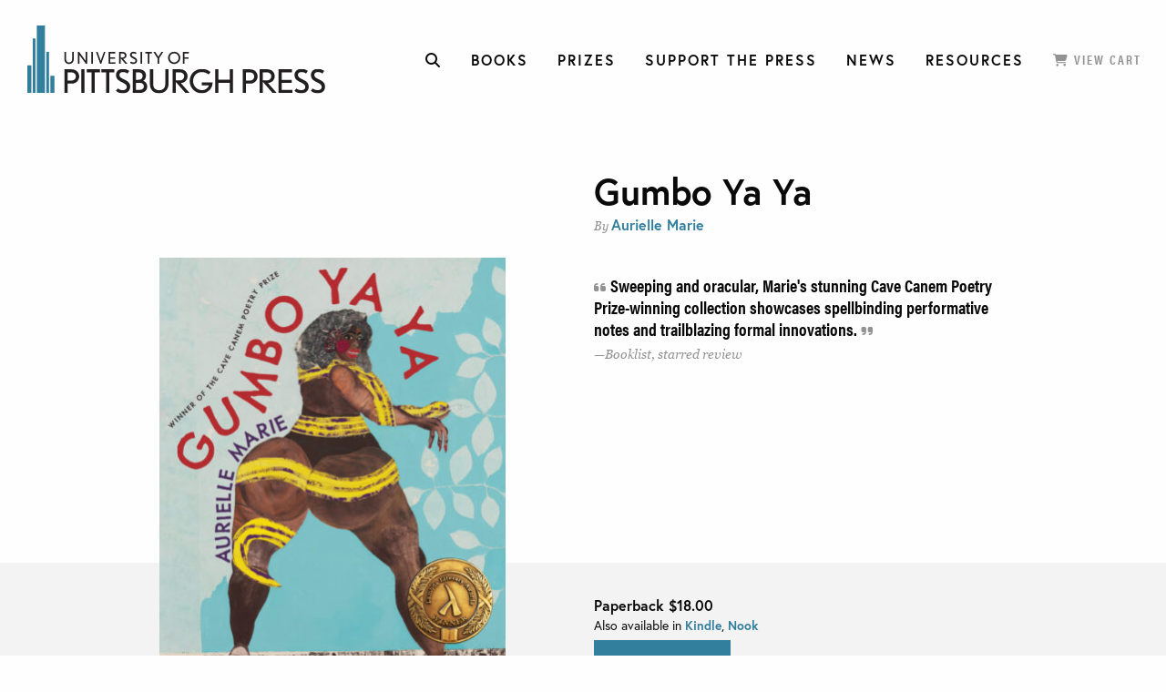

--- FILE ---
content_type: text/html; charset=UTF-8
request_url: https://upittpress.org/books/9780822966661/
body_size: 22592
content:
<!DOCTYPE html>
<!--[if lt IE 7]>
<html class="no-js lt-ie9 lt-ie8 lt-ie7"> <![endif]-->
<!--[if IE 7]>
<html class="no-js lt-ie9 lt-ie8"> <![endif]-->
<!--[if IE 8]>
<html class="no-js lt-ie8"> <![endif]-->
<!--[if gt IE 8]>
<html class="no-js lt-ie9"> <![endif]-->
<!--[if gt IE 9]> <!-->
<html class="no-js"> <!--><![endif]-->
<head>
  <meta charset="utf-8">
  <meta http-equiv="X-UA-Compatible" content="IE=edge,chrome=1">
<script type="text/javascript">
/* <![CDATA[ */
 var gform;gform||(document.addEventListener("gform_main_scripts_loaded",function(){gform.scriptsLoaded=!0}),window.addEventListener("DOMContentLoaded",function(){gform.domLoaded=!0}),gform={domLoaded:!1,scriptsLoaded:!1,initializeOnLoaded:function(o){gform.domLoaded&&gform.scriptsLoaded?o():!gform.domLoaded&&gform.scriptsLoaded?window.addEventListener("DOMContentLoaded",o):document.addEventListener("gform_main_scripts_loaded",o)},hooks:{action:{},filter:{}},addAction:function(o,n,r,t){gform.addHook("action",o,n,r,t)},addFilter:function(o,n,r,t){gform.addHook("filter",o,n,r,t)},doAction:function(o){gform.doHook("action",o,arguments)},applyFilters:function(o){return gform.doHook("filter",o,arguments)},removeAction:function(o,n){gform.removeHook("action",o,n)},removeFilter:function(o,n,r){gform.removeHook("filter",o,n,r)},addHook:function(o,n,r,t,i){null==gform.hooks[o][n]&&(gform.hooks[o][n]=[]);var e=gform.hooks[o][n];null==i&&(i=n+"_"+e.length),gform.hooks[o][n].push({tag:i,callable:r,priority:t=null==t?10:t})},doHook:function(n,o,r){var t;if(r=Array.prototype.slice.call(r,1),null!=gform.hooks[n][o]&&((o=gform.hooks[n][o]).sort(function(o,n){return o.priority-n.priority}),o.forEach(function(o){"function"!=typeof(t=o.callable)&&(t=window[t]),"action"==n?t.apply(null,r):r[0]=t.apply(null,r)})),"filter"==n)return r[0]},removeHook:function(o,n,t,i){var r;null!=gform.hooks[o][n]&&(r=(r=gform.hooks[o][n]).filter(function(o,n,r){return!!(null!=i&&i!=o.tag||null!=t&&t!=o.priority)}),gform.hooks[o][n]=r)}}); 
/* ]]> */
</script>

  <meta name="keywords" content="">
  <meta name="viewport" content="width=device-width, initial-scale=1">
  <meta name="format-detection" content="telephone=no"/>
  <!-- Europa font include here-->
  <link rel="stylesheet" href="https://use.typekit.net/dxp8kqu.css">
  <!-- <link rel="stylesheet" href="https://use.typekit.net/zvs0tzy.css"> -->
  <link rel="icon" href="https://upittpress.org/wp-content/themes/pittspress/images/favicon.ico" type="image/x-icon" />
  <link rel="shortcut icon" href="https://upittpress.org/wp-content/themes/pittspress/images/favicon.ico" type="image/x-icon" />

  <meta name='robots' content='index, follow, max-image-preview:large, max-snippet:-1, max-video-preview:-1' />
	<style>img:is([sizes="auto" i], [sizes^="auto," i]) { contain-intrinsic-size: 3000px 1500px }</style>
	
	<!-- This site is optimized with the Yoast SEO plugin v25.2 - https://yoast.com/wordpress/plugins/seo/ -->
	<title>Gumbo Ya Ya - University of Pittsburgh Press</title>
	<link rel="canonical" href="https://upittpress.org/books/9780822966661/" />
	<meta property="og:locale" content="en_US" />
	<meta property="og:type" content="article" />
	<meta property="og:title" content="Gumbo Ya Ya - University of Pittsburgh Press" />
	<meta property="og:description" content="|9780822966661| Winner, Cave Canem Poetry Prize | Winner, 2022 Lambda Literary Award for Bisexual Poetry | Winner, 2022 Georgia Author of the Year (Poetry) | Finalist, 2023 Kate Tufts Discovery Award Gumbo Ya Ya, Aurielle Marie’s stunning debut, is a cauldron of hearty poems exploring race, gender, desire, and violence in the lives of Black gxrls, soaring against the backdrop of a contemporary South. These poems are loud, risky, and unapologetically rooted in the glory of Black gxrlhood. The collection opens with a heartrending indictment of injustice. What follows is a striking reimagination of the world, one where no Black..." />
	<meta property="og:url" content="https://upittpress.org/books/9780822966661/" />
	<meta property="og:site_name" content="University of Pittsburgh Press" />
	<meta property="article:modified_time" content="2026-01-21T23:06:51+00:00" />
	<meta name="twitter:card" content="summary_large_image" />
	<meta name="twitter:label1" content="Est. reading time" />
	<meta name="twitter:data1" content="1 minute" />
	<script type="application/ld+json" class="yoast-schema-graph">{"@context":"https://schema.org","@graph":[{"@type":"WebPage","@id":"https://upittpress.org/books/9780822966661/","url":"https://upittpress.org/books/9780822966661/","name":"Gumbo Ya Ya - University of Pittsburgh Press","isPartOf":{"@id":"https://upittpress.org/#website"},"datePublished":"2022-02-06T00:15:20+00:00","dateModified":"2026-01-21T23:06:51+00:00","breadcrumb":{"@id":"https://upittpress.org/books/9780822966661/#breadcrumb"},"inLanguage":"en-US","potentialAction":[{"@type":"ReadAction","target":["https://upittpress.org/books/9780822966661/"]}]},{"@type":"BreadcrumbList","@id":"https://upittpress.org/books/9780822966661/#breadcrumb","itemListElement":[{"@type":"ListItem","position":1,"name":"Home","item":"https://upittpress.org/"},{"@type":"ListItem","position":2,"name":"Books","item":"https://upittpress.org/books/"},{"@type":"ListItem","position":3,"name":"Gumbo Ya Ya"}]},{"@type":"WebSite","@id":"https://upittpress.org/#website","url":"https://upittpress.org/","name":"University of Pittsburgh Press","description":"University of Pittsburgh Press","potentialAction":[{"@type":"SearchAction","target":{"@type":"EntryPoint","urlTemplate":"https://upittpress.org/?s={search_term_string}"},"query-input":{"@type":"PropertyValueSpecification","valueRequired":true,"valueName":"search_term_string"}}],"inLanguage":"en-US"}]}</script>
	<!-- / Yoast SEO plugin. -->


<link rel='dns-prefetch' href='//upittpress.org' />
<link rel='dns-prefetch' href='//ajax.googleapis.com' />
<link rel='dns-prefetch' href='//cdnjs.cloudflare.com' />
<link rel='dns-prefetch' href='//www.googletagmanager.com' />
		<!-- This site uses the Google Analytics by ExactMetrics plugin v8.5.3 - Using Analytics tracking - https://www.exactmetrics.com/ -->
							<script src="//www.googletagmanager.com/gtag/js?id=G-6DJBMJNM4S"  data-cfasync="false" data-wpfc-render="false" type="text/javascript" async></script>
			<script data-cfasync="false" data-wpfc-render="false" type="text/javascript">
				var em_version = '8.5.3';
				var em_track_user = true;
				var em_no_track_reason = '';
								var ExactMetricsDefaultLocations = {"page_location":"https:\/\/upittpress.org\/books\/9780822966661\/"};
				if ( typeof ExactMetricsPrivacyGuardFilter === 'function' ) {
					var ExactMetricsLocations = (typeof ExactMetricsExcludeQuery === 'object') ? ExactMetricsPrivacyGuardFilter( ExactMetricsExcludeQuery ) : ExactMetricsPrivacyGuardFilter( ExactMetricsDefaultLocations );
				} else {
					var ExactMetricsLocations = (typeof ExactMetricsExcludeQuery === 'object') ? ExactMetricsExcludeQuery : ExactMetricsDefaultLocations;
				}

								var disableStrs = [
										'ga-disable-G-6DJBMJNM4S',
									];

				/* Function to detect opted out users */
				function __gtagTrackerIsOptedOut() {
					for (var index = 0; index < disableStrs.length; index++) {
						if (document.cookie.indexOf(disableStrs[index] + '=true') > -1) {
							return true;
						}
					}

					return false;
				}

				/* Disable tracking if the opt-out cookie exists. */
				if (__gtagTrackerIsOptedOut()) {
					for (var index = 0; index < disableStrs.length; index++) {
						window[disableStrs[index]] = true;
					}
				}

				/* Opt-out function */
				function __gtagTrackerOptout() {
					for (var index = 0; index < disableStrs.length; index++) {
						document.cookie = disableStrs[index] + '=true; expires=Thu, 31 Dec 2099 23:59:59 UTC; path=/';
						window[disableStrs[index]] = true;
					}
				}

				if ('undefined' === typeof gaOptout) {
					function gaOptout() {
						__gtagTrackerOptout();
					}
				}
								window.dataLayer = window.dataLayer || [];

				window.ExactMetricsDualTracker = {
					helpers: {},
					trackers: {},
				};
				if (em_track_user) {
					function __gtagDataLayer() {
						dataLayer.push(arguments);
					}

					function __gtagTracker(type, name, parameters) {
						if (!parameters) {
							parameters = {};
						}

						if (parameters.send_to) {
							__gtagDataLayer.apply(null, arguments);
							return;
						}

						if (type === 'event') {
														parameters.send_to = exactmetrics_frontend.v4_id;
							var hookName = name;
							if (typeof parameters['event_category'] !== 'undefined') {
								hookName = parameters['event_category'] + ':' + name;
							}

							if (typeof ExactMetricsDualTracker.trackers[hookName] !== 'undefined') {
								ExactMetricsDualTracker.trackers[hookName](parameters);
							} else {
								__gtagDataLayer('event', name, parameters);
							}
							
						} else {
							__gtagDataLayer.apply(null, arguments);
						}
					}

					__gtagTracker('js', new Date());
					__gtagTracker('set', {
						'developer_id.dNDMyYj': true,
											});
					if ( ExactMetricsLocations.page_location ) {
						__gtagTracker('set', ExactMetricsLocations);
					}
										__gtagTracker('config', 'G-6DJBMJNM4S', {"forceSSL":"true"} );
															window.gtag = __gtagTracker;										(function () {
						/* https://developers.google.com/analytics/devguides/collection/analyticsjs/ */
						/* ga and __gaTracker compatibility shim. */
						var noopfn = function () {
							return null;
						};
						var newtracker = function () {
							return new Tracker();
						};
						var Tracker = function () {
							return null;
						};
						var p = Tracker.prototype;
						p.get = noopfn;
						p.set = noopfn;
						p.send = function () {
							var args = Array.prototype.slice.call(arguments);
							args.unshift('send');
							__gaTracker.apply(null, args);
						};
						var __gaTracker = function () {
							var len = arguments.length;
							if (len === 0) {
								return;
							}
							var f = arguments[len - 1];
							if (typeof f !== 'object' || f === null || typeof f.hitCallback !== 'function') {
								if ('send' === arguments[0]) {
									var hitConverted, hitObject = false, action;
									if ('event' === arguments[1]) {
										if ('undefined' !== typeof arguments[3]) {
											hitObject = {
												'eventAction': arguments[3],
												'eventCategory': arguments[2],
												'eventLabel': arguments[4],
												'value': arguments[5] ? arguments[5] : 1,
											}
										}
									}
									if ('pageview' === arguments[1]) {
										if ('undefined' !== typeof arguments[2]) {
											hitObject = {
												'eventAction': 'page_view',
												'page_path': arguments[2],
											}
										}
									}
									if (typeof arguments[2] === 'object') {
										hitObject = arguments[2];
									}
									if (typeof arguments[5] === 'object') {
										Object.assign(hitObject, arguments[5]);
									}
									if ('undefined' !== typeof arguments[1].hitType) {
										hitObject = arguments[1];
										if ('pageview' === hitObject.hitType) {
											hitObject.eventAction = 'page_view';
										}
									}
									if (hitObject) {
										action = 'timing' === arguments[1].hitType ? 'timing_complete' : hitObject.eventAction;
										hitConverted = mapArgs(hitObject);
										__gtagTracker('event', action, hitConverted);
									}
								}
								return;
							}

							function mapArgs(args) {
								var arg, hit = {};
								var gaMap = {
									'eventCategory': 'event_category',
									'eventAction': 'event_action',
									'eventLabel': 'event_label',
									'eventValue': 'event_value',
									'nonInteraction': 'non_interaction',
									'timingCategory': 'event_category',
									'timingVar': 'name',
									'timingValue': 'value',
									'timingLabel': 'event_label',
									'page': 'page_path',
									'location': 'page_location',
									'title': 'page_title',
									'referrer' : 'page_referrer',
								};
								for (arg in args) {
																		if (!(!args.hasOwnProperty(arg) || !gaMap.hasOwnProperty(arg))) {
										hit[gaMap[arg]] = args[arg];
									} else {
										hit[arg] = args[arg];
									}
								}
								return hit;
							}

							try {
								f.hitCallback();
							} catch (ex) {
							}
						};
						__gaTracker.create = newtracker;
						__gaTracker.getByName = newtracker;
						__gaTracker.getAll = function () {
							return [];
						};
						__gaTracker.remove = noopfn;
						__gaTracker.loaded = true;
						window['__gaTracker'] = __gaTracker;
					})();
									} else {
										console.log("");
					(function () {
						function __gtagTracker() {
							return null;
						}

						window['__gtagTracker'] = __gtagTracker;
						window['gtag'] = __gtagTracker;
					})();
									}
			</script>
				<!-- / Google Analytics by ExactMetrics -->
		<script type="text/javascript">
/* <![CDATA[ */
window._wpemojiSettings = {"baseUrl":"https:\/\/s.w.org\/images\/core\/emoji\/15.1.0\/72x72\/","ext":".png","svgUrl":"https:\/\/s.w.org\/images\/core\/emoji\/15.1.0\/svg\/","svgExt":".svg","source":{"concatemoji":"https:\/\/upittpress.org\/wp-includes\/js\/wp-emoji-release.min.js?ver=6.8.1"}};
/*! This file is auto-generated */
!function(i,n){var o,s,e;function c(e){try{var t={supportTests:e,timestamp:(new Date).valueOf()};sessionStorage.setItem(o,JSON.stringify(t))}catch(e){}}function p(e,t,n){e.clearRect(0,0,e.canvas.width,e.canvas.height),e.fillText(t,0,0);var t=new Uint32Array(e.getImageData(0,0,e.canvas.width,e.canvas.height).data),r=(e.clearRect(0,0,e.canvas.width,e.canvas.height),e.fillText(n,0,0),new Uint32Array(e.getImageData(0,0,e.canvas.width,e.canvas.height).data));return t.every(function(e,t){return e===r[t]})}function u(e,t,n){switch(t){case"flag":return n(e,"\ud83c\udff3\ufe0f\u200d\u26a7\ufe0f","\ud83c\udff3\ufe0f\u200b\u26a7\ufe0f")?!1:!n(e,"\ud83c\uddfa\ud83c\uddf3","\ud83c\uddfa\u200b\ud83c\uddf3")&&!n(e,"\ud83c\udff4\udb40\udc67\udb40\udc62\udb40\udc65\udb40\udc6e\udb40\udc67\udb40\udc7f","\ud83c\udff4\u200b\udb40\udc67\u200b\udb40\udc62\u200b\udb40\udc65\u200b\udb40\udc6e\u200b\udb40\udc67\u200b\udb40\udc7f");case"emoji":return!n(e,"\ud83d\udc26\u200d\ud83d\udd25","\ud83d\udc26\u200b\ud83d\udd25")}return!1}function f(e,t,n){var r="undefined"!=typeof WorkerGlobalScope&&self instanceof WorkerGlobalScope?new OffscreenCanvas(300,150):i.createElement("canvas"),a=r.getContext("2d",{willReadFrequently:!0}),o=(a.textBaseline="top",a.font="600 32px Arial",{});return e.forEach(function(e){o[e]=t(a,e,n)}),o}function t(e){var t=i.createElement("script");t.src=e,t.defer=!0,i.head.appendChild(t)}"undefined"!=typeof Promise&&(o="wpEmojiSettingsSupports",s=["flag","emoji"],n.supports={everything:!0,everythingExceptFlag:!0},e=new Promise(function(e){i.addEventListener("DOMContentLoaded",e,{once:!0})}),new Promise(function(t){var n=function(){try{var e=JSON.parse(sessionStorage.getItem(o));if("object"==typeof e&&"number"==typeof e.timestamp&&(new Date).valueOf()<e.timestamp+604800&&"object"==typeof e.supportTests)return e.supportTests}catch(e){}return null}();if(!n){if("undefined"!=typeof Worker&&"undefined"!=typeof OffscreenCanvas&&"undefined"!=typeof URL&&URL.createObjectURL&&"undefined"!=typeof Blob)try{var e="postMessage("+f.toString()+"("+[JSON.stringify(s),u.toString(),p.toString()].join(",")+"));",r=new Blob([e],{type:"text/javascript"}),a=new Worker(URL.createObjectURL(r),{name:"wpTestEmojiSupports"});return void(a.onmessage=function(e){c(n=e.data),a.terminate(),t(n)})}catch(e){}c(n=f(s,u,p))}t(n)}).then(function(e){for(var t in e)n.supports[t]=e[t],n.supports.everything=n.supports.everything&&n.supports[t],"flag"!==t&&(n.supports.everythingExceptFlag=n.supports.everythingExceptFlag&&n.supports[t]);n.supports.everythingExceptFlag=n.supports.everythingExceptFlag&&!n.supports.flag,n.DOMReady=!1,n.readyCallback=function(){n.DOMReady=!0}}).then(function(){return e}).then(function(){var e;n.supports.everything||(n.readyCallback(),(e=n.source||{}).concatemoji?t(e.concatemoji):e.wpemoji&&e.twemoji&&(t(e.twemoji),t(e.wpemoji)))}))}((window,document),window._wpemojiSettings);
/* ]]> */
</script>
<style id='wp-emoji-styles-inline-css' type='text/css'>

	img.wp-smiley, img.emoji {
		display: inline !important;
		border: none !important;
		box-shadow: none !important;
		height: 1em !important;
		width: 1em !important;
		margin: 0 0.07em !important;
		vertical-align: -0.1em !important;
		background: none !important;
		padding: 0 !important;
	}
</style>
<link rel='stylesheet' id='wp-block-library-css' href='https://upittpress.org/wp-includes/css/dist/block-library/style.min.css?ver=6.8.1' type='text/css' media='all' />
<style id='classic-theme-styles-inline-css' type='text/css'>
/*! This file is auto-generated */
.wp-block-button__link{color:#fff;background-color:#32373c;border-radius:9999px;box-shadow:none;text-decoration:none;padding:calc(.667em + 2px) calc(1.333em + 2px);font-size:1.125em}.wp-block-file__button{background:#32373c;color:#fff;text-decoration:none}
</style>
<style id='global-styles-inline-css' type='text/css'>
:root{--wp--preset--aspect-ratio--square: 1;--wp--preset--aspect-ratio--4-3: 4/3;--wp--preset--aspect-ratio--3-4: 3/4;--wp--preset--aspect-ratio--3-2: 3/2;--wp--preset--aspect-ratio--2-3: 2/3;--wp--preset--aspect-ratio--16-9: 16/9;--wp--preset--aspect-ratio--9-16: 9/16;--wp--preset--color--black: #000000;--wp--preset--color--cyan-bluish-gray: #abb8c3;--wp--preset--color--white: #ffffff;--wp--preset--color--pale-pink: #f78da7;--wp--preset--color--vivid-red: #cf2e2e;--wp--preset--color--luminous-vivid-orange: #ff6900;--wp--preset--color--luminous-vivid-amber: #fcb900;--wp--preset--color--light-green-cyan: #7bdcb5;--wp--preset--color--vivid-green-cyan: #00d084;--wp--preset--color--pale-cyan-blue: #8ed1fc;--wp--preset--color--vivid-cyan-blue: #0693e3;--wp--preset--color--vivid-purple: #9b51e0;--wp--preset--gradient--vivid-cyan-blue-to-vivid-purple: linear-gradient(135deg,rgba(6,147,227,1) 0%,rgb(155,81,224) 100%);--wp--preset--gradient--light-green-cyan-to-vivid-green-cyan: linear-gradient(135deg,rgb(122,220,180) 0%,rgb(0,208,130) 100%);--wp--preset--gradient--luminous-vivid-amber-to-luminous-vivid-orange: linear-gradient(135deg,rgba(252,185,0,1) 0%,rgba(255,105,0,1) 100%);--wp--preset--gradient--luminous-vivid-orange-to-vivid-red: linear-gradient(135deg,rgba(255,105,0,1) 0%,rgb(207,46,46) 100%);--wp--preset--gradient--very-light-gray-to-cyan-bluish-gray: linear-gradient(135deg,rgb(238,238,238) 0%,rgb(169,184,195) 100%);--wp--preset--gradient--cool-to-warm-spectrum: linear-gradient(135deg,rgb(74,234,220) 0%,rgb(151,120,209) 20%,rgb(207,42,186) 40%,rgb(238,44,130) 60%,rgb(251,105,98) 80%,rgb(254,248,76) 100%);--wp--preset--gradient--blush-light-purple: linear-gradient(135deg,rgb(255,206,236) 0%,rgb(152,150,240) 100%);--wp--preset--gradient--blush-bordeaux: linear-gradient(135deg,rgb(254,205,165) 0%,rgb(254,45,45) 50%,rgb(107,0,62) 100%);--wp--preset--gradient--luminous-dusk: linear-gradient(135deg,rgb(255,203,112) 0%,rgb(199,81,192) 50%,rgb(65,88,208) 100%);--wp--preset--gradient--pale-ocean: linear-gradient(135deg,rgb(255,245,203) 0%,rgb(182,227,212) 50%,rgb(51,167,181) 100%);--wp--preset--gradient--electric-grass: linear-gradient(135deg,rgb(202,248,128) 0%,rgb(113,206,126) 100%);--wp--preset--gradient--midnight: linear-gradient(135deg,rgb(2,3,129) 0%,rgb(40,116,252) 100%);--wp--preset--font-size--small: 13px;--wp--preset--font-size--medium: 20px;--wp--preset--font-size--large: 36px;--wp--preset--font-size--x-large: 42px;--wp--preset--spacing--20: 0.44rem;--wp--preset--spacing--30: 0.67rem;--wp--preset--spacing--40: 1rem;--wp--preset--spacing--50: 1.5rem;--wp--preset--spacing--60: 2.25rem;--wp--preset--spacing--70: 3.38rem;--wp--preset--spacing--80: 5.06rem;--wp--preset--shadow--natural: 6px 6px 9px rgba(0, 0, 0, 0.2);--wp--preset--shadow--deep: 12px 12px 50px rgba(0, 0, 0, 0.4);--wp--preset--shadow--sharp: 6px 6px 0px rgba(0, 0, 0, 0.2);--wp--preset--shadow--outlined: 6px 6px 0px -3px rgba(255, 255, 255, 1), 6px 6px rgba(0, 0, 0, 1);--wp--preset--shadow--crisp: 6px 6px 0px rgba(0, 0, 0, 1);}:where(.is-layout-flex){gap: 0.5em;}:where(.is-layout-grid){gap: 0.5em;}body .is-layout-flex{display: flex;}.is-layout-flex{flex-wrap: wrap;align-items: center;}.is-layout-flex > :is(*, div){margin: 0;}body .is-layout-grid{display: grid;}.is-layout-grid > :is(*, div){margin: 0;}:where(.wp-block-columns.is-layout-flex){gap: 2em;}:where(.wp-block-columns.is-layout-grid){gap: 2em;}:where(.wp-block-post-template.is-layout-flex){gap: 1.25em;}:where(.wp-block-post-template.is-layout-grid){gap: 1.25em;}.has-black-color{color: var(--wp--preset--color--black) !important;}.has-cyan-bluish-gray-color{color: var(--wp--preset--color--cyan-bluish-gray) !important;}.has-white-color{color: var(--wp--preset--color--white) !important;}.has-pale-pink-color{color: var(--wp--preset--color--pale-pink) !important;}.has-vivid-red-color{color: var(--wp--preset--color--vivid-red) !important;}.has-luminous-vivid-orange-color{color: var(--wp--preset--color--luminous-vivid-orange) !important;}.has-luminous-vivid-amber-color{color: var(--wp--preset--color--luminous-vivid-amber) !important;}.has-light-green-cyan-color{color: var(--wp--preset--color--light-green-cyan) !important;}.has-vivid-green-cyan-color{color: var(--wp--preset--color--vivid-green-cyan) !important;}.has-pale-cyan-blue-color{color: var(--wp--preset--color--pale-cyan-blue) !important;}.has-vivid-cyan-blue-color{color: var(--wp--preset--color--vivid-cyan-blue) !important;}.has-vivid-purple-color{color: var(--wp--preset--color--vivid-purple) !important;}.has-black-background-color{background-color: var(--wp--preset--color--black) !important;}.has-cyan-bluish-gray-background-color{background-color: var(--wp--preset--color--cyan-bluish-gray) !important;}.has-white-background-color{background-color: var(--wp--preset--color--white) !important;}.has-pale-pink-background-color{background-color: var(--wp--preset--color--pale-pink) !important;}.has-vivid-red-background-color{background-color: var(--wp--preset--color--vivid-red) !important;}.has-luminous-vivid-orange-background-color{background-color: var(--wp--preset--color--luminous-vivid-orange) !important;}.has-luminous-vivid-amber-background-color{background-color: var(--wp--preset--color--luminous-vivid-amber) !important;}.has-light-green-cyan-background-color{background-color: var(--wp--preset--color--light-green-cyan) !important;}.has-vivid-green-cyan-background-color{background-color: var(--wp--preset--color--vivid-green-cyan) !important;}.has-pale-cyan-blue-background-color{background-color: var(--wp--preset--color--pale-cyan-blue) !important;}.has-vivid-cyan-blue-background-color{background-color: var(--wp--preset--color--vivid-cyan-blue) !important;}.has-vivid-purple-background-color{background-color: var(--wp--preset--color--vivid-purple) !important;}.has-black-border-color{border-color: var(--wp--preset--color--black) !important;}.has-cyan-bluish-gray-border-color{border-color: var(--wp--preset--color--cyan-bluish-gray) !important;}.has-white-border-color{border-color: var(--wp--preset--color--white) !important;}.has-pale-pink-border-color{border-color: var(--wp--preset--color--pale-pink) !important;}.has-vivid-red-border-color{border-color: var(--wp--preset--color--vivid-red) !important;}.has-luminous-vivid-orange-border-color{border-color: var(--wp--preset--color--luminous-vivid-orange) !important;}.has-luminous-vivid-amber-border-color{border-color: var(--wp--preset--color--luminous-vivid-amber) !important;}.has-light-green-cyan-border-color{border-color: var(--wp--preset--color--light-green-cyan) !important;}.has-vivid-green-cyan-border-color{border-color: var(--wp--preset--color--vivid-green-cyan) !important;}.has-pale-cyan-blue-border-color{border-color: var(--wp--preset--color--pale-cyan-blue) !important;}.has-vivid-cyan-blue-border-color{border-color: var(--wp--preset--color--vivid-cyan-blue) !important;}.has-vivid-purple-border-color{border-color: var(--wp--preset--color--vivid-purple) !important;}.has-vivid-cyan-blue-to-vivid-purple-gradient-background{background: var(--wp--preset--gradient--vivid-cyan-blue-to-vivid-purple) !important;}.has-light-green-cyan-to-vivid-green-cyan-gradient-background{background: var(--wp--preset--gradient--light-green-cyan-to-vivid-green-cyan) !important;}.has-luminous-vivid-amber-to-luminous-vivid-orange-gradient-background{background: var(--wp--preset--gradient--luminous-vivid-amber-to-luminous-vivid-orange) !important;}.has-luminous-vivid-orange-to-vivid-red-gradient-background{background: var(--wp--preset--gradient--luminous-vivid-orange-to-vivid-red) !important;}.has-very-light-gray-to-cyan-bluish-gray-gradient-background{background: var(--wp--preset--gradient--very-light-gray-to-cyan-bluish-gray) !important;}.has-cool-to-warm-spectrum-gradient-background{background: var(--wp--preset--gradient--cool-to-warm-spectrum) !important;}.has-blush-light-purple-gradient-background{background: var(--wp--preset--gradient--blush-light-purple) !important;}.has-blush-bordeaux-gradient-background{background: var(--wp--preset--gradient--blush-bordeaux) !important;}.has-luminous-dusk-gradient-background{background: var(--wp--preset--gradient--luminous-dusk) !important;}.has-pale-ocean-gradient-background{background: var(--wp--preset--gradient--pale-ocean) !important;}.has-electric-grass-gradient-background{background: var(--wp--preset--gradient--electric-grass) !important;}.has-midnight-gradient-background{background: var(--wp--preset--gradient--midnight) !important;}.has-small-font-size{font-size: var(--wp--preset--font-size--small) !important;}.has-medium-font-size{font-size: var(--wp--preset--font-size--medium) !important;}.has-large-font-size{font-size: var(--wp--preset--font-size--large) !important;}.has-x-large-font-size{font-size: var(--wp--preset--font-size--x-large) !important;}
:where(.wp-block-post-template.is-layout-flex){gap: 1.25em;}:where(.wp-block-post-template.is-layout-grid){gap: 1.25em;}
:where(.wp-block-columns.is-layout-flex){gap: 2em;}:where(.wp-block-columns.is-layout-grid){gap: 2em;}
:root :where(.wp-block-pullquote){font-size: 1.5em;line-height: 1.6;}
</style>
<link rel='stylesheet' id='fontawesome-css2-css' href='https://cdnjs.cloudflare.com/ajax/libs/font-awesome/6.7.2/css/all.min.css?ver=6.7.2' type='text/css' media='all' />
<link rel='stylesheet' id='master-css' href='https://upittpress.org/wp-content/themes/pittspress/css/master.css?ver=1.1.0' type='text/css' media='all' />
<link rel='stylesheet' id='custom-css' href='https://upittpress.org/wp-content/themes/pittspress/css/custom.css?ver=1.0.0' type='text/css' media='all' />
<script type="text/javascript" src="https://upittpress.org/wp-content/plugins/google-analytics-dashboard-for-wp/assets/js/frontend-gtag.min.js?ver=8.5.3" id="exactmetrics-frontend-script-js" async="async" data-wp-strategy="async"></script>
<script data-cfasync="false" data-wpfc-render="false" type="text/javascript" id='exactmetrics-frontend-script-js-extra'>/* <![CDATA[ */
var exactmetrics_frontend = {"js_events_tracking":"true","download_extensions":"zip,mp3,mpeg,pdf,docx,pptx,xlsx,rar","inbound_paths":"[{\"path\":\"\\\/go\\\/\",\"label\":\"affiliate\"},{\"path\":\"\\\/recommend\\\/\",\"label\":\"affiliate\"}]","home_url":"https:\/\/upittpress.org","hash_tracking":"false","v4_id":"G-6DJBMJNM4S"};/* ]]> */
</script>
<script type="text/javascript" src="https://ajax.googleapis.com/ajax/libs/jquery/1.12.4/jquery.min.js?ver=1.12.4" id="jquery-js"></script>

<!-- Google tag (gtag.js) snippet added by Site Kit -->

<!-- Google Analytics snippet added by Site Kit -->
<script type="text/javascript" src="https://www.googletagmanager.com/gtag/js?id=GT-WKR283N" id="google_gtagjs-js" async></script>
<script type="text/javascript" id="google_gtagjs-js-after">
/* <![CDATA[ */
window.dataLayer = window.dataLayer || [];function gtag(){dataLayer.push(arguments);}
gtag("set","linker",{"domains":["upittpress.org"]});
gtag("js", new Date());
gtag("set", "developer_id.dZTNiMT", true);
gtag("config", "GT-WKR283N");
/* ]]> */
</script>

<!-- End Google tag (gtag.js) snippet added by Site Kit -->
<link rel="https://api.w.org/" href="https://upittpress.org/wp-json/" /><link rel="EditURI" type="application/rsd+xml" title="RSD" href="https://upittpress.org/xmlrpc.php?rsd" />
<meta name="generator" content="WordPress 6.8.1" />
<link rel='shortlink' href='https://upittpress.org/?p=81986' />
<link rel="alternate" title="oEmbed (JSON)" type="application/json+oembed" href="https://upittpress.org/wp-json/oembed/1.0/embed?url=https%3A%2F%2Fupittpress.org%2Fbooks%2F9780822966661%2F" />
<link rel="alternate" title="oEmbed (XML)" type="text/xml+oembed" href="https://upittpress.org/wp-json/oembed/1.0/embed?url=https%3A%2F%2Fupittpress.org%2Fbooks%2F9780822966661%2F&#038;format=xml" />
<meta name="generator" content="Site Kit by Google 1.154.0" />		<script>
			document.documentElement.className = document.documentElement.className.replace('no-js', 'js');
		</script>
				<style>
			.no-js img.lazyload {
				display: none;
			}

			figure.wp-block-image img.lazyloading {
				min-width: 150px;
			}

						.lazyload, .lazyloading {
				opacity: 0;
			}

			.lazyloaded {
				opacity: 1;
				transition: opacity 400ms;
				transition-delay: 0ms;
			}

					</style>
		<link rel="icon" href="https://upittpress.org/wp-content/uploads/2025/09/UPP-with-Teal-Circle-512x512px-150x150.png" sizes="32x32" />
<link rel="icon" href="https://upittpress.org/wp-content/uploads/2025/09/UPP-with-Teal-Circle-512x512px-300x300.png" sizes="192x192" />
<link rel="apple-touch-icon" href="https://upittpress.org/wp-content/uploads/2025/09/UPP-with-Teal-Circle-512x512px-300x300.png" />
<meta name="msapplication-TileImage" content="https://upittpress.org/wp-content/uploads/2025/09/UPP-with-Teal-Circle-512x512px-300x300.png" />
  <!-- Global site tag (gtag.js) - Google Analytics -->
<script async src="https://www.googletagmanager.com/gtag/js?id=UA-129284514-1"></script>
<script>
  window.dataLayer = window.dataLayer || [];
  function gtag(){dataLayer.push(arguments);}
  gtag('js', new Date());

  gtag('config', 'UA-129284514-1');
</script>
<!--end GA code-->
</head>

<body class="wp-singular book-template-default single single-book postid-81986 wp-theme-pittspress">

<!--[if lt IE 9]>
<div class="browser-notice">
  <p>You are using an outdated browser. Please <a href="http://browsehappy.com/" target="_blank">update your browser</a>
    to improve your experience. </p>
</div>
<![endif]-->

<div class="site-wrapper">

  <header class="site-header">
    <div class="title-bar" data-responsive-toggle="nav-main" data-hide-for="large">
      <a href="https://upittpress.org"><img data-src="https://upittpress.org/wp-content/themes/pittspress/images/logo-main.svg" alt="University of Pittsburgh Press" title="University of Pittsburgh Press" src="[data-uri]" class="lazyload"></a>

      <div class="button-group">
        <button type="button" data-toggle="top-search-toggle" class="icon-toggler search-icon"
                data-tog-class="search-icon-close"><a><i class="fas fa-search"></i></a></button>
        <button type="button" data-toggle="top-search-toggle" class="icon-toggler search-icon-close"
                data-tog-class="search-icon" style="display: none" data-toggler=".expanded"><a><i
              class="fas fa-times"></i></a></button>
        <button type="button" data-toggle="main-nav" class="icon-toggler menu-toggle-icon"
                data-tog-class="menu-icon-close"><a><i class="fas fa-align-left" data-fa-transform="flip-v"></i></a>
        </button>
        <button type="button" data-toggle="main-nav" class="icon-toggler menu-icon-close"
                data-tog-class="menu-toggle-icon" style="display: none" data-toggler=".expanded"><a><i
              class="fas fa-times"></i></a></button>
      </div>
    </div>
    <div id="top-search-toggle" class="site-header__search" data-toggler=".expanded">
      <a class="search" data-toggle="top-search-toggle"><i class="fas fa-times"></i></a>
      <form action="https://upittpress.org/books/">
        <input name="s" type="search" placeholder="Search books" autocomplete="off">
        <button class="button" id="search-submit" name="submit" type="submit"><i class="fas fa-search"></i></button>
      </form>
    </div>

    <div class="site-header__left">

      <span class="site-logo site-logo--header">      <a href="https://upittpress.org"><img data-src="https://upittpress.org/wp-content/themes/pittspress/images/logo-main.svg" alt="University of Pittsburgh Press" title="University of Pittsburgh Press" src="[data-uri]" class="lazyload"></a>
      </span>    </div>

    <div class="site-header__right">


      <nav class="nav--primary  site-header__nav" id="main-nav" data-toggler=".expanded">
        <ul id = "menu-main-nav" class = "vertical medium-horizontal menu" data-responsive-menu="accordion large-dropdown" data-multi-open="false"> <li><a class="search" data-toggle="top-search-toggle"><i class="fas fa-search"></i></a></li><li id="menu-item-27469" class="menu-item menu-item-type-custom menu-item-object-custom menu-item-has-children menu-item-27469"><a href="/books?sort=pub_date&#038;ref=new"><strong>Books</strong></a>
<ul class="sub-menu">
	<li id="menu-item-259" class="menu-item menu-item-type-post_type_archive menu-item-object-series menu-item-259"><a rel="book" href="https://upittpress.org/series/"><strong>By Series</strong></a></li>
	<li id="menu-item-390" class="menu-item menu-item-type-post_type menu-item-object-page menu-item-390"><a href="https://upittpress.org/by-subjects/"><strong>By Subject</strong></a></li>
	<li id="menu-item-271" class="menu-item menu-item-type-post_type_archive menu-item-object-book_author menu-item-271"><a href="https://upittpress.org/authors/"><strong>By Author</strong></a></li>
	<li id="menu-item-391" class="menu-item menu-item-type-custom menu-item-object-custom menu-item-391"><a href="/books?sort=pub_date&#038;ref=new"><strong>By Newest</strong></a></li>
	<li id="menu-item-75463" class="menu-item menu-item-type-post_type menu-item-object-page menu-item-75463"><a href="https://upittpress.org/regional-books/"><strong>Regional Books</strong></a></li>
	<li id="menu-item-58507" class="menu-item menu-item-type-custom menu-item-object-custom menu-item-58507"><a href="#"><strong>On Sale</strong></a></li>
</ul>
</li>
<li id="menu-item-1635" class="menu-item menu-item-type-custom menu-item-object-custom menu-item-has-children menu-item-1635"><a href="#"><strong>Prizes</strong></a>
<ul class="sub-menu">
	<li id="menu-item-1634" class="menu-item menu-item-type-post_type menu-item-object-prize menu-item-1634"><a href="https://upittpress.org/prize/drue-heinz-literature-prize/"><strong>Drue Heinz Literature Prize</strong></a></li>
	<li id="menu-item-1633" class="menu-item menu-item-type-post_type menu-item-object-prize menu-item-1633"><a href="https://upittpress.org/prize/agnes-lynch-starrett-poetry-prize/"><strong>Agnes Lynch Starrett Poetry Prize</strong></a></li>
	<li id="menu-item-1632" class="menu-item menu-item-type-post_type menu-item-object-prize menu-item-1632"><a href="https://upittpress.org/prize/donald-hall-poetry-prize/"><strong>The Donald Hall Prize for Poetry</strong></a></li>
	<li id="menu-item-1631" class="menu-item menu-item-type-post_type menu-item-object-prize menu-item-1631"><a href="https://upittpress.org/prize/cave-canem-poetry-prize/"><strong>Cave Canem Poetry Prize</strong></a></li>
</ul>
</li>
<li id="menu-item-91684" class="menu-item menu-item-type-post_type menu-item-object-page menu-item-91684"><a href="https://upittpress.org/support-the-press/"><strong>Support the Press</strong></a></li>
<li id="menu-item-180" class="menu-item menu-item-type-post_type menu-item-object-page current_page_parent menu-item-180"><a href="https://upittpress.org/news/"><strong>News</strong></a></li>
<li id="menu-item-278" class="menu-item menu-item-type-custom menu-item-object-custom menu-item-has-children menu-item-278"><a href="#"><strong>Resources</strong></a>
<ul class="sub-menu">
	<li id="menu-item-279" class="menu-item menu-item-type-post_type menu-item-object-page menu-item-279"><a href="https://upittpress.org/resources/for-authors/"><strong>For Authors</strong></a></li>
	<li id="menu-item-281" class="menu-item menu-item-type-post_type menu-item-object-page menu-item-281"><a href="https://upittpress.org/resources/for-educators/"><strong>For Educators</strong></a></li>
	<li id="menu-item-280" class="menu-item menu-item-type-post_type menu-item-object-page menu-item-280"><a href="https://upittpress.org/resources/for-booksellers/"><strong>For Booksellers &#038; General Order Info</strong></a></li>
	<li id="menu-item-282" class="menu-item menu-item-type-post_type menu-item-object-page menu-item-282"><a href="https://upittpress.org/resources/for-media/"><strong>For Media</strong></a></li>
	<li id="menu-item-30272" class="menu-item menu-item-type-post_type menu-item-object-page menu-item-30272"><a href="https://upittpress.org/marketing/"><strong>Marketing</strong></a></li>
	<li id="menu-item-26863" class="menu-item menu-item-type-post_type menu-item-object-page menu-item-26863"><a href="https://upittpress.org/resources/current-catalogs/"><strong>Catalogs</strong></a></li>
	<li id="menu-item-26220" class="menu-item menu-item-type-post_type menu-item-object-page menu-item-26220"><a href="https://upittpress.org/rights-and-permissions/"><strong>Rights and Permissions</strong></a></li>
</ul>
</li>
 <li class="menu-item"><a href="https://upp.secure.longleafservices.org/cart" target="_blank" class="cart"><i class="fas fa-shopping-cart"></i> View Cart</a></li></ul>      </nav>
    </div>
  </header>
  <script>
    $(document).ready(function () {
      "use strict";
      $('body').on('click', '.is-accordion-submenu-parent  a strong', function (e) {
        var link = $(this).parent().attr('href');
        if (link != '#') {
          window.location.href = link;
        }
      });
    });
  </script>

  <div class="content-wrapper">
  <section class="book-detail-wrapper bg-grey">
    <div class="grid-container">
      <div class="grid-x grid-margin-x book__intro">

        <div class="medium-6 cell image__section align-self-bottom">
          <div class="book__image">
                          <figure><img data-src="https://upittpress.org/wp-content/uploads/2022/02/Marie_GYY_lambda-seal-scaled-381x489.jpg" alt="Gumbo Ya Ya"
                           title="Gumbo Ya Ya" class="book__cover lazyload" src="[data-uri]" style="--smush-placeholder-width: 381px; --smush-placeholder-aspect-ratio: 381/489;" /></figure>
                      </div> <!----book image ---->

          <!--share icons and download -->
          <div class="clearfix share-icons-image">
            <div class="float-left author__share text-uppercase">
              <span class="text-uppercase">Share</span>
              <i class="addthis_inline_share_toolbox"></i>
            </div>
                          <div class="image_download float-right">
                <a download="Gumbo Ya Ya" href="https://upittpress.org/wp-content/uploads/2022/02/Marie_GYY_lambda-seal-scaled.jpg"
                   title="Cover Image"
                   class="download__links">
                  <i class="fas fa-download"> </i><span class="text-uppercase">Cover Image</span>
                </a>
              </div>
                      </div>
                    <div class="addto-cart show-for-small-only">
            <div class="grid-x">
              <div class="small-7">
                <strong>
  Paperback  <span class="book__price"> $18.00</span></strong>
      <p>Also available in   
      <a href="https://www.amazon.com/Gumbo-Ya-Poems-Pitt-Poetry-ebook/dp/B09BDF6LYV/" target="_blank"
                        class="resource__link">Kindle</a>, <a href="https://www.barnesandnoble.com/w/gumbo-ya-ya-aurielle-marie/1131032254?ean=9780822988380"
                      target="_blank" class="resource__link">Nook</a></p>
                  <div class="addto-cart-wrapper">

    <button href="#" onclick="toggleBuyBook('drop17360')" class="button dropdown text-uppercase">buy the book

    </button>
    <ul id="drop17360" class="dropdown-pane right f-dropdown" >
                    <li><a  href="http://www.amzn.com/0822966662" target="_blank">
                    <strong>Amazon</strong></a></li>
                    <li><a  href="http://www.barnesandnoble.com/s/9780822966661" target="_blank">
                    <strong>Barnes & Noble</strong></a></li>
                    <li><a  href="https://bookshop.org/book/9780822966661" target="_blank">
                    <strong>Bookshop</strong></a></li>
                    <li><a  href="http://www.powells.com/book/-9780822966661" target="_blank">
                    <strong>Powell's </strong></a></li>
                    <li><a  href="https://upp.secure.longleafservices.org/cart?isbn=9780822966661" target="_blank">
                    <strong>University of Pittsburgh Press</strong></a></li>
        
    </ul>


</div>
              </div>
              <div class="small-5 open-access">
                              </div>
            </div><!--grid-x-->
            <p class="request__info">Request <a href="/resoruces/for-educators/" class="resource__link">Exam </a>or <a
    href="/resoruces/for-educators/"
    class="resource__link">Desk
    Copy</a>. Request<a href="/resoruces/for-media/" class="resource__link"> Review Copy</a></p>
          </div>
        </div>       <!----------image section------------->

        <div class="medium-6 cell book__text align-self-bottom">
          <div class="book-info-section">
            <h1 class="book__title title-large">Gumbo Ya Ya </h1>
                        
<div class="book__authors">
<span>By </span><a href="https://upittpress.org/authors/aurielle-marie/">Aurielle Marie</a></div>            
    <style>
    .quote-icon{
  color:#939394 ;
  font-size: 15px;
}
</style>
    <div class="feature-review review">
        <blockquote>
        <div class="review__text"><i class="fas fa-quote-left quote-icon"></i> Sweeping and oracular, Marie's stunning Cave Canem Poetry Prize-winning collection showcases spellbinding performative notes and trailblazing formal innovations. <i class="fas fa-quote-right quote-icon"></i></div>
        <footer class="review__author">Booklist, starred review</footer>
        </blockquote>
    </div>
            <!--author awards-->
            <div class="author__awards">
                                        </div>
          </div><!-- book-detail-section-->
          <div class="addto-cart hide-for-small-only">
            <div class="grid-x">
              <div class="medium-7">
                <strong>
  Paperback  <span class="book__price"> $18.00</span></strong>
      <p>Also available in   
      <a href="https://www.amazon.com/Gumbo-Ya-Poems-Pitt-Poetry-ebook/dp/B09BDF6LYV/" target="_blank"
                        class="resource__link">Kindle</a>, <a href="https://www.barnesandnoble.com/w/gumbo-ya-ya-aurielle-marie/1131032254?ean=9780822988380"
                      target="_blank" class="resource__link">Nook</a></p>
                  <div class="addto-cart-wrapper">

    <button href="#" onclick="toggleBuyBook('drop37747')" class="button dropdown text-uppercase">buy the book

    </button>
    <ul id="drop37747" class="dropdown-pane right f-dropdown" >
                    <li><a  href="http://www.amzn.com/0822966662" target="_blank">
                    <strong>Amazon</strong></a></li>
                    <li><a  href="http://www.barnesandnoble.com/s/9780822966661" target="_blank">
                    <strong>Barnes & Noble</strong></a></li>
                    <li><a  href="https://bookshop.org/book/9780822966661" target="_blank">
                    <strong>Bookshop</strong></a></li>
                    <li><a  href="http://www.powells.com/book/-9780822966661" target="_blank">
                    <strong>Powell's </strong></a></li>
                    <li><a  href="https://upp.secure.longleafservices.org/cart?isbn=9780822966661" target="_blank">
                    <strong>University of Pittsburgh Press</strong></a></li>
        
    </ul>


</div>
              </div>
              <div class="medium-5 open-access">
                              </div>
            </div><!--grid-x-->
            <p class="request__info">Request <a href="/resoruces/for-educators/" class="resource__link">Exam </a>or <a
    href="/resoruces/for-educators/"
    class="resource__link">Desk
    Copy</a>. Request<a href="/resoruces/for-media/" class="resource__link"> Review Copy</a></p>
          </div>

        </div>         <!------book text ----------->

      </div> <!---grid-x ---->

    </div> <!----grid container----->


  </section>


  <!------------author intro ------------------->
  <section class="author-intro-warpper">
    <div class="grid-container">
      <div class="grid-x grid-margin-x author__intro">

        <div class="medium-9 cell author__praise">
          <div class="book__content">
            <p>Winner, Cave Canem Poetry Prize | Winner, 2022 Lambda Literary Award for Bisexual Poetry | Winner, 2022 Georgia Author of the Year (Poetry) | Finalist, 2023 Kate Tufts Discovery Award</p>
<p>  <i>Gumbo Ya Ya</i>, Aurielle Marie’s stunning debut, is a cauldron of hearty poems exploring race, gender, desire, and violence in the lives of Black gxrls, soaring against the backdrop of a contemporary South. These poems are loud, risky, and unapologetically rooted in the glory of Black gxrlhood. The collection opens with a heartrending indictment of injustice. What follows is a striking reimagination of the world, one where no Black gxrl dies “by the barrel of the law” or “for loving another Black gxrl.” Part familial archival, part map of Black resistance, <i>Gumbo Ya Ya</i> catalogs the wide gamut of Black life at its intersections, with punching cultural commentary and a poetic voice that holds tenderness and sharpness in tandem. It asks us to chew upon both the rich meat and the tough gristle, and in doing so we walk away more whole than we began and thoroughly satisfied.</p>
          </div>

          <div class="book__more-reviews">
            <div class="book_reviews sidebar">
    <h2 class="sidebar__title">More Praise</h2>
    <div class="sidebar__content">
    
    <div class="review">
        <blockquote>
            <p class="review__text"><i class="fas fa-quote-left quote-icon"></i> Admirable work for Black gxrls and anyone interested in strong new writing. <i class="fas fa-quote-right quote-icon"></i></p>
            <footer class="review__author">Library Journal</footer>
        <blockquote>
    </div>

    <div class="review">
        <blockquote>
            <p class="review__text"><i class="fas fa-quote-left quote-icon"></i> Marie’s poetry collection is one of the most thrilling debuts released in years. <i class="fas fa-quote-right quote-icon"></i></p>
            <footer class="review__author">Scalawag Magazine</footer>
        <blockquote>
    </div>

    <div class="review">
        <blockquote>
            <p class="review__text"><i class="fas fa-quote-left quote-icon"></i> <i>Gumbo Ya Ya</i> is at once gospel, praxis, translation, an archive, an offering, a mythology, a conjuring, a cartography of Blackness for us, by us. How glorious it is to traverse amongst these pages. <i class="fas fa-quote-right quote-icon"></i></p>
            <footer class="review__author">EcoTheo Collective</footer>
        <blockquote>
    </div>

    <div class="review">
        <blockquote>
            <p class="review__text"><i class="fas fa-quote-left quote-icon"></i> <i>Gumbo Ya Ya</i>, Aurielle Marie’s stunning debut, is a cauldron of hearty poems exploring race, gender, desire, and violence in the lives of Black gxrls, soaring against the backdrop of a contemporary South. These poems are loud, risky, and unapologetically rooted in the glory of Black gxrlhood. <i class="fas fa-quote-right quote-icon"></i></p>
            <footer class="review__author">The Rumpus</footer>
        <blockquote>
    </div>

    <div class="review">
        <blockquote>
            <p class="review__text"><i class="fas fa-quote-left quote-icon"></i> Together, the poems of <i>Gumbo Ya Ya </i>create a ‘hearty cauldron’ of spells that remind us: we owe so much to Black womxn. Marie’s poems, like their social justice praxes, are audacious, and unapologetic. Whereas the world outside <i>Gumbo Ya Ya</i> belittles and betrays Black womxn on the daily, in their poems Marie instead decenters anyone else’s comfort. ‘The world is seldom mine / to build; but is indeed, here, ours,’ writes Marie, who hollows out the spaces of harm to conjure hallowed ground. <i class="fas fa-quote-right quote-icon"></i></p>
            <footer class="review__author">Muzzle</footer>
        <blockquote>
    </div>

    <div class="review">
        <blockquote>
            <p class="review__text"><i class="fas fa-quote-left quote-icon"></i> Some writers write poetry to flex what they can do. Aurielle Marie writes reckoning poems themselves come to work. <i>Gumbo Ya Ya</i> kicks with this lit lit magic, this insistent electricity, pages that sweat ink, bleed it, weep it, drip it. Aurielle Marie will cuss, but an Aurielle Marie poem can curse; what she has seen, felt, or known, is trans-amplified in the room she gives the poem to do what it’s gonna do. <i>Gumbo Ya Ya</i> is Aurielle Marie’s Dirty-Dirty grimoire drawn from a vernacular trickbag at once up to something and down for whatever. These poems are spell weaving. They are bound to work you. <i class="fas fa-quote-right quote-icon"></i></p>
            <footer class="review__author">Douglas Kearney, Cave Canem Poetry Prize judge</footer>
        <blockquote>
    </div>

    <div class="review">
        <blockquote>
            <p class="review__text"><i class="fas fa-quote-left quote-icon"></i> Aurielle Marie’s <i>Gumbo Ya Ya</i> is a hex, a homily, a house of reckoning and revolution sprung from a young Black woman’s willpower and wondrous capability. Diverse and daring in form, this gxrl gospel of gumbo serves molten exuberance on each page, defying expectation and launching us into new hope. Here is, indeed, a too-loud thing that cannot be contained by a room, but squeezes itself into our vision long and blued enough for our horizons to expand. Asé to this psalm and salvation of noise! Asé to this ritual in the creole of angels! Asé to each word! <i class="fas fa-quote-right quote-icon"></i></p>
            <footer class="review__author">Tyehimba Jess, author of Olio</footer>
        <blockquote>
    </div>

    <div class="review">
        <blockquote>
            <p class="review__text"><i class="fas fa-quote-left quote-icon"></i> <i>Gumbo Ya-Ya</i> is a rollick, a gut-screech, the unbridled bellow of a black gxrl, an inscrutable soup that tastes remarkably sharp and feral, like the covetous tip of the poet’s drawn blade. To enter here is to provoke both revolution and revelation, to risk your known life at the feet of a fervid and improbable prophet. This is the realm of gone fathers, vexed ancestors, and the wreckage and resurrection of the black woman. If you pine for sanctuary, no pages here will shield you—no damned creature or concept is safe. Aurielle Marie is where and what poetry already thinks it is. <i class="fas fa-quote-right quote-icon"></i></p>
            <footer class="review__author">Patricia Smith, author of Incendiary</footer>
        <blockquote>
    </div>

    <div class="review">
        <blockquote>
            <p class="review__text"><i class="fas fa-quote-left quote-icon"></i> I am so excited for this book. For its clear-eyed, direct, dazzle. For its candor and chaos and wit. There is a wild reckoning in these pages. I am ready for it. There’s a welcoming ruckus here that I see myself in. To say these poems are smart and necessary and gorgeous would be an understatement. What are you waiting for? Crack open <i>Gumbo Ya Ya</i> and let Aurielle Marie crack open your life, mind, and dreams. <i class="fas fa-quote-right quote-icon"></i></p>
            <footer class="review__author">Camille T. Dungy, author of Trophic Cascade</footer>
        <blockquote>
    </div>
</div></div>          </div>
        </div>   <!-----author praise ---------->

        <div class="medium-3 cell book__sidebar">

                      <div class="book__table">
              <a href="https://upittpress.org/wp-content/uploads/2022/02/9780822966661toc.pdf" target="_blank" class="text-uppercase"> <i class="fas fa-file"></i>Table
                of
                Contents</a>
            </div>
                                          <div class="book__sample">
              <a href="https://upittpress.org/wp-content/uploads/2022/02/9780822966661exr.pdf" target="_blank" class="text-uppercase"> <i class="fas fa-file"></i>Sample</a>
            </div>
          
                      <div class="book__page">
              <h4>
                120 Pages, 7 x 9 in.              </h4>
            </div>
                    <div class="book__pubdate">
            <h4>September, 2021</h4>          </div>


          <div class="book__isbn">
                        <div class="title text-uppercase"><h4> isbn : 9780822966661</h4></div>

          </div>
                      <div class="book__series">
              <h3 class="title-list text-uppercase">Series</h3>
              <ul class="no-bullet">
                <li><a href="https://upittpress.org/series/pitt-poetry-series/">Pitt Poetry Series</a></li>              </ul>
            </div>
                                <div class="book__subjects">
              <h3 class="title-list text-uppercase">Subjects</h3>
              <ul class="no-bullet">
                <li><a href="https://upittpress.org/books/?sub%5B%5D=978&sort=pub_date&ref=subject">Poetry / American / African American</a></li>              </ul>
            </div>
          
        </div>       <!-----------book sidebar ------------>

      </div> <!--grid intro ---->
    </div>
  </section>


  <!-----------author content ----------------->
    <section class="bg-grey about-author-wrapper">
    <div class="grid-container">
            <h2 class="author__title text-uppercase"> about the author</h2>
              <div class="grid-x grid-margin-x author_content">
          <div class="medium-7 large-8 cell book__authors">
                          <figure class="show-for-small-only text-center">
                <img data-src="https://upittpress.org/wp-content/uploads/2022/02/MarieAurielle-248x218.jpg" alt="Aurielle Marie"
                     title="" class="author__image lazyload" src="[data-uri]" style="--smush-placeholder-width: 248px; --smush-placeholder-aspect-ratio: 248/218;" />
              </figure>
            <p><b>Aurielle Marie</b> is a Black and queer essayist, poet, and cultural strategist hailing from the Deep South. A 2019 Ploughshares Emerging Writer award recipient, she’s received invitations to fellowships from many literary institutions, including Lambda Literary, VONA Voices, and Tin House. Her work is featured in <i>TriQuarterly</i>, <i>Southeast Review</i>, <i>Black Warrior</i>, and other journals. Aurielle Marie writes and speaks about Blackness, bodies, sex, and pop culture from a Black feminist lens.</p>
            <a id="learn-more" class="button primary-button" href="https://upittpress.org/authors/aurielle-marie/">learn
              more
            </a>

          </div> <!---------book__authors -------->

          <div class="medium-5 large-4 cell author__image show-for-medium">

            <figure>
              <img data-src="https://upittpress.org/wp-content/uploads/2022/02/MarieAurielle-248x218.jpg" alt="Aurielle Marie"
                   title="" class="author__image lazyload" src="[data-uri]" style="--smush-placeholder-width: 248px; --smush-placeholder-aspect-ratio: 248/218;" />
            </figure>

          </div>      <!-------author pic--------->
        </div>   <!------author content------------>
      

    </div>

  </section>

    
   
  <!-----------------Related News Section ---------------->

  



</div> <!-- content-wrapper -->

<footer class="grid-container full">
    <div class="grid-x grid-padding-x">
        <!---add script for social share icons------>
        <script type="text/javascript" src="//s7.addthis.com/js/300/addthis_widget.js#pubid=ra-5b160ec0eab65eed"></script>

		        <script>
            var fb = 'https://connect.facebook.net/en_GB/sdk.js#xfbml=1&version=v2.12&appId=406463423203336&autoLogAppEvents=1';
        </script>

        <div class="footer__address medium-6 large-3 " itemprop="address" itemprop="address" itemscope
             itemtype="http://schema.org/PostalAddress">
            <a href="https://upittpress.org"><img data-src="https://upittpress.org/wp-content/themes/pittspress/images/logo-stacked.svg"
                                                      alt="" class="footer-logo lazyload" src="[data-uri]"></a>
			<address>
      <ul class="address-list">
      <li class="address">
      <span itemprop="streetAddress">7500 Thomas Blvd., 4th floor</span><br/>
      <span itemprop="addressLocality">Pittsburgh</span>,  <span itemprop="addressRegion">PA<span>
      <span itemprop="postalCode">15260</span>
      </li><li class="phone">
      
      
       
      </li>
      </ul>
      </address>            <div class="footer__social">
		                            <ul>
				                                    <li><a target='_blank' href="https://www.instagram.com/upittpress/"><i
                                            class="fab fa-instagram"></i></a>
                            </li>
				                                    <li><a target='_blank' href="https://bsky.app/profile/upittpress.bsky.social"><i
                                            class="fab fa-bluesky"></i></a>
                            </li>
				                                    <li><a target='_blank' href="https://www.facebook.com/upittsburghpress"><i
                                            class="fab fa-facebook-f"></i></a>
                            </li>
				                                    <li><a target='_blank' href="https://www.threads.com/@upittpress"><i
                                            class="fab fa-threads"></i></a>
                            </li>
				                            </ul>
		                    </div>
            <div class="footer__social">
                            </div>

        </div><!-- footer__address -->


        <div class="footer__nav medium-6 large-3 cell">
            <h3>About the Press</h3>
            <nav class="nav--primary">
				<ul id = "menu-footer-nav" class = "primary"><li id="menu-item-1451" class="menu-item menu-item-type-post_type menu-item-object-page menu-item-1451"><a href="https://upittpress.org/about-the-press/">About Us</a></li>
<li id="menu-item-320" class="menu-item menu-item-type-post_type menu-item-object-page menu-item-320"><a href="https://upittpress.org/contact-us/">Contact Us</a></li>
<li id="menu-item-1452" class="menu-item menu-item-type-post_type_archive menu-item-object-staff menu-item-1452"><a href="https://upittpress.org/staff/">Staff</a></li>
<li id="menu-item-318" class="menu-item menu-item-type-post_type menu-item-object-page menu-item-318"><a href="https://upittpress.org/awards/">Awards</a></li>
<li id="menu-item-317" class="menu-item menu-item-type-post_type menu-item-object-page menu-item-317"><a href="https://upittpress.org/support-the-press/">Support the Press</a></li>
</ul>            </nav>
        </div>

        <div class="footer__subscribe large-6 cell">

            <h3>Subscribe to our mailing list</h3>
			<div><script type="text/javascript"></script>
                <div class='gf_browser_chrome gform_wrapper gform_legacy_markup_wrapper gform-theme--no-framework' data-form-theme='legacy' data-form-index='0' id='gform_wrapper_1' ><div id='gf_1' class='gform_anchor' tabindex='-1'></div><form method='post' enctype='multipart/form-data' target='gform_ajax_frame_1' id='gform_1'  action='/books/9780822966661/#gf_1' data-formid='1' novalidate>
                        <div class='gform-body gform_body'><ul id='gform_fields_1' class='gform_fields top_label form_sublabel_below description_below validation_below'><li id="field_1_2" class="gfield gfield--type-email field_sublabel_below gfield--no-description field_description_below field_validation_below gfield_visibility_visible"  data-js-reload="field_1_2" ><label class='gfield_label gform-field-label' for='input_1_2'>Email</label><div class='ginput_container ginput_container_email'>
                            <input name='input_2' id='input_1_2' type='email' value='' class='medium'   placeholder='Enter your email address'  aria-invalid="false"  />
                        </div></li></ul></div>
        <div class='gform_footer top_label'> <input type='submit' id='gform_submit_button_1' class='gform_button button' value='Submit'  onclick='if(window["gf_submitting_1"]){return false;}  if( !jQuery("#gform_1")[0].checkValidity || jQuery("#gform_1")[0].checkValidity()){window["gf_submitting_1"]=true;}  ' onkeypress='if( event.keyCode == 13 ){ if(window["gf_submitting_1"]){return false;} if( !jQuery("#gform_1")[0].checkValidity || jQuery("#gform_1")[0].checkValidity()){window["gf_submitting_1"]=true;}  jQuery("#gform_1").trigger("submit",[true]); }' /> <input type='hidden' name='gform_ajax' value='form_id=1&amp;title=&amp;description=&amp;tabindex=0&amp;theme=legacy' />
            <input type='hidden' class='gform_hidden' name='is_submit_1' value='1' />
            <input type='hidden' class='gform_hidden' name='gform_submit' value='1' />
            
            <input type='hidden' class='gform_hidden' name='gform_unique_id' value='' />
            <input type='hidden' class='gform_hidden' name='state_1' value='WyJbXSIsImMyMjQ0ZjhkZDk4MzY3YjhkOWQzMzVkZjkxYTJkZjQyIl0=' />
            <input type='hidden' class='gform_hidden' name='gform_target_page_number_1' id='gform_target_page_number_1' value='0' />
            <input type='hidden' class='gform_hidden' name='gform_source_page_number_1' id='gform_source_page_number_1' value='1' />
            <input type='hidden' name='gform_field_values' value='' />
            
        </div>
                        </form>
                        </div>
		                <iframe style='display:none;width:0px;height:0px;' src='about:blank' name='gform_ajax_frame_1' id='gform_ajax_frame_1' title='This iframe contains the logic required to handle Ajax powered Gravity Forms.'></iframe>
		                <script type="text/javascript">
/* <![CDATA[ */
 gform.initializeOnLoaded( function() {gformInitSpinner( 1, 'https://upittpress.org/wp-content/plugins/gravityforms/images/spinner.svg', true );jQuery('#gform_ajax_frame_1').on('load',function(){var contents = jQuery(this).contents().find('*').html();var is_postback = contents.indexOf('GF_AJAX_POSTBACK') >= 0;if(!is_postback){return;}var form_content = jQuery(this).contents().find('#gform_wrapper_1');var is_confirmation = jQuery(this).contents().find('#gform_confirmation_wrapper_1').length > 0;var is_redirect = contents.indexOf('gformRedirect(){') >= 0;var is_form = form_content.length > 0 && ! is_redirect && ! is_confirmation;var mt = parseInt(jQuery('html').css('margin-top'), 10) + parseInt(jQuery('body').css('margin-top'), 10) + 100;if(is_form){jQuery('#gform_wrapper_1').html(form_content.html());if(form_content.hasClass('gform_validation_error')){jQuery('#gform_wrapper_1').addClass('gform_validation_error');} else {jQuery('#gform_wrapper_1').removeClass('gform_validation_error');}setTimeout( function() { /* delay the scroll by 50 milliseconds to fix a bug in chrome */ jQuery(document).scrollTop(jQuery('#gform_wrapper_1').offset().top - mt); }, 50 );if(window['gformInitDatepicker']) {gformInitDatepicker();}if(window['gformInitPriceFields']) {gformInitPriceFields();}var current_page = jQuery('#gform_source_page_number_1').val();gformInitSpinner( 1, 'https://upittpress.org/wp-content/plugins/gravityforms/images/spinner.svg', true );jQuery(document).trigger('gform_page_loaded', [1, current_page]);window['gf_submitting_1'] = false;}else if(!is_redirect){var confirmation_content = jQuery(this).contents().find('.GF_AJAX_POSTBACK').html();if(!confirmation_content){confirmation_content = contents;}jQuery('#gform_wrapper_1').replaceWith(confirmation_content);jQuery(document).scrollTop(jQuery('#gf_1').offset().top - mt);jQuery(document).trigger('gform_confirmation_loaded', [1]);window['gf_submitting_1'] = false;wp.a11y.speak(jQuery('#gform_confirmation_message_1').text());}else{jQuery('#gform_1').append(contents);if(window['gformRedirect']) {gformRedirect();}}jQuery(document).trigger("gform_pre_post_render", [{ formId: "1", currentPage: "current_page", abort: function() { this.preventDefault(); } }]);                if (event && event.defaultPrevented) {                return;         }        const gformWrapperDiv = document.getElementById( "gform_wrapper_1" );        if ( gformWrapperDiv ) {            const visibilitySpan = document.createElement( "span" );            visibilitySpan.id = "gform_visibility_test_1";            gformWrapperDiv.insertAdjacentElement( "afterend", visibilitySpan );        }        const visibilityTestDiv = document.getElementById( "gform_visibility_test_1" );        let postRenderFired = false;                function triggerPostRender() {            if ( postRenderFired ) {                return;            }            postRenderFired = true;            jQuery( document ).trigger( 'gform_post_render', [1, current_page] );            gform.utils.trigger( { event: 'gform/postRender', native: false, data: { formId: 1, currentPage: current_page } } );            if ( visibilityTestDiv ) {                visibilityTestDiv.parentNode.removeChild( visibilityTestDiv );            }        }        function debounce( func, wait, immediate ) {            var timeout;            return function() {                var context = this, args = arguments;                var later = function() {                    timeout = null;                    if ( !immediate ) func.apply( context, args );                };                var callNow = immediate && !timeout;                clearTimeout( timeout );                timeout = setTimeout( later, wait );                if ( callNow ) func.apply( context, args );            };        }        const debouncedTriggerPostRender = debounce( function() {            triggerPostRender();        }, 200 );        if ( visibilityTestDiv && visibilityTestDiv.offsetParent === null ) {            const observer = new MutationObserver( ( mutations ) => {                mutations.forEach( ( mutation ) => {                    if ( mutation.type === 'attributes' && visibilityTestDiv.offsetParent !== null ) {                        debouncedTriggerPostRender();                        observer.disconnect();                    }                });            });            observer.observe( document.body, {                attributes: true,                childList: false,                subtree: true,                attributeFilter: [ 'style', 'class' ],            });        } else {            triggerPostRender();        }    } );} ); 
/* ]]> */
</script>
</div>            <p>Receive 30% off your first order</p>


            <p class="footer-copyright"><span class="copyright__icon">&copy;</span> 2026		            University of Pittsburgh Press |
                    <a href="/privacy-policy">Privacy Policy</a> | <span class="ezra_branding">Another Creative Technology By <a href="https://creatotech.com/" target="_blank">Creatotech</a></span>
            </p>



        </div>

    </div>
    <script>
    setTimeout(function () {
      $.ajax({
        cache: false,
        url: changed_book_posts.ajax_url,
        type: 'post',
        dataType: "json",
        data: {
          action: 'import_book_cron',
        },
        success: function (response) {
        }
      });
    }, 5000);
  </script>

</footer>

</div> <!-- site-wrapper -->

<script type="speculationrules">
{"prefetch":[{"source":"document","where":{"and":[{"href_matches":"\/*"},{"not":{"href_matches":["\/wp-*.php","\/wp-admin\/*","\/wp-content\/uploads\/*","\/wp-content\/*","\/wp-content\/plugins\/*","\/wp-content\/themes\/pittspress\/*","\/*\\?(.+)"]}},{"not":{"selector_matches":"a[rel~=\"nofollow\"]"}},{"not":{"selector_matches":".no-prefetch, .no-prefetch a"}}]},"eagerness":"conservative"}]}
</script>
<link rel='stylesheet' id='gforms_reset_css-css' href='https://upittpress.org/wp-content/plugins/gravityforms/legacy/css/formreset.min.css?ver=2.8.12' type='text/css' media='all' />
<link rel='stylesheet' id='gforms_formsmain_css-css' href='https://upittpress.org/wp-content/plugins/gravityforms/legacy/css/formsmain.min.css?ver=2.8.12' type='text/css' media='all' />
<link rel='stylesheet' id='gforms_ready_class_css-css' href='https://upittpress.org/wp-content/plugins/gravityforms/legacy/css/readyclass.min.css?ver=2.8.12' type='text/css' media='all' />
<link rel='stylesheet' id='gforms_browsers_css-css' href='https://upittpress.org/wp-content/plugins/gravityforms/legacy/css/browsers.min.css?ver=2.8.12' type='text/css' media='all' />
<script type="text/javascript" src="https://cdnjs.cloudflare.com/ajax/libs/foundation/6.4.3/js/foundation.min.js?ver=6.4.3" id="foundation-js-js"></script>
<script type="text/javascript" src="https://upittpress.org/wp-content/themes/pittspress/js/site.js?ver=5.4.7" id="site-js-js"></script>
<script type="text/javascript" src="https://upittpress.org/wp-content/themes/pittspress/js/plugins/media-check.js?ver=6.8.1" id="media-check-js"></script>
<script type="text/javascript" src="https://upittpress.org/wp-content/themes/pittspress/js/nav.js?ver=6.8.1" id="nav-js"></script>
<script type="text/javascript" src="https://upittpress.org/wp-content/themes/pittspress/js/sidebar.js?ver=6.8.1" id="sidebar-js"></script>
<script type="text/javascript" src="https://upittpress.org/wp-content/plugins/wp-smushit/app/assets/js/smush-lazy-load.min.js?ver=3.18.1" id="smush-lazy-load-js"></script>
<script type="text/javascript" src="https://upittpress.org/wp-includes/js/dist/dom-ready.min.js?ver=f77871ff7694fffea381" id="wp-dom-ready-js"></script>
<script type="text/javascript" src="https://upittpress.org/wp-includes/js/dist/hooks.min.js?ver=4d63a3d491d11ffd8ac6" id="wp-hooks-js"></script>
<script type="text/javascript" src="https://upittpress.org/wp-includes/js/dist/i18n.min.js?ver=5e580eb46a90c2b997e6" id="wp-i18n-js"></script>
<script type="text/javascript" id="wp-i18n-js-after">
/* <![CDATA[ */
wp.i18n.setLocaleData( { 'text direction\u0004ltr': [ 'ltr' ] } );
/* ]]> */
</script>
<script type="text/javascript" src="https://upittpress.org/wp-includes/js/dist/a11y.min.js?ver=3156534cc54473497e14" id="wp-a11y-js"></script>
<script type="text/javascript" defer='defer' src="https://upittpress.org/wp-content/plugins/gravityforms/js/jquery.json.min.js?ver=2.8.12" id="gform_json-js"></script>
<script type="text/javascript" id="gform_gravityforms-js-extra">
/* <![CDATA[ */
var gform_i18n = {"datepicker":{"days":{"monday":"Mo","tuesday":"Tu","wednesday":"We","thursday":"Th","friday":"Fr","saturday":"Sa","sunday":"Su"},"months":{"january":"January","february":"February","march":"March","april":"April","may":"May","june":"June","july":"July","august":"August","september":"September","october":"October","november":"November","december":"December"},"firstDay":1,"iconText":"Select date"}};
var gf_legacy_multi = [];
var gform_gravityforms = {"strings":{"invalid_file_extension":"This type of file is not allowed. Must be one of the following:","delete_file":"Delete this file","in_progress":"in progress","file_exceeds_limit":"File exceeds size limit","illegal_extension":"This type of file is not allowed.","max_reached":"Maximum number of files reached","unknown_error":"There was a problem while saving the file on the server","currently_uploading":"Please wait for the uploading to complete","cancel":"Cancel","cancel_upload":"Cancel this upload","cancelled":"Cancelled"},"vars":{"images_url":"https:\/\/upittpress.org\/wp-content\/plugins\/gravityforms\/images"}};
var gf_global = {"gf_currency_config":{"name":"U.S. Dollar","symbol_left":"$","symbol_right":"","symbol_padding":"","thousand_separator":",","decimal_separator":".","decimals":2,"code":"USD"},"base_url":"https:\/\/upittpress.org\/wp-content\/plugins\/gravityforms","number_formats":[],"spinnerUrl":"https:\/\/upittpress.org\/wp-content\/plugins\/gravityforms\/images\/spinner.svg","version_hash":"199e944c1d75d9f1f4294d74f8d8d666","strings":{"newRowAdded":"New row added.","rowRemoved":"Row removed","formSaved":"The form has been saved.  The content contains the link to return and complete the form."}};
/* ]]> */
</script>
<script type="text/javascript" defer='defer' src="https://upittpress.org/wp-content/plugins/gravityforms/js/gravityforms.min.js?ver=2.8.12" id="gform_gravityforms-js"></script>
<script type="text/javascript" defer='defer' src="https://upittpress.org/wp-content/plugins/gravityforms/js/placeholders.jquery.min.js?ver=2.8.12" id="gform_placeholder-js"></script>
<script type="text/javascript" defer='defer' src="https://upittpress.org/wp-content/plugins/gravityforms/assets/js/dist/utils.min.js?ver=50c7bea9c2320e16728e44ae9fde5f26" id="gform_gravityforms_utils-js"></script>
<script type="text/javascript" defer='defer' src="https://upittpress.org/wp-content/plugins/gravityforms/assets/js/dist/vendor-theme.min.js?ver=54e7080aa7a02c83aa61fae430b9d869" id="gform_gravityforms_theme_vendors-js"></script>
<script type="text/javascript" id="gform_gravityforms_theme-js-extra">
/* <![CDATA[ */
var gform_theme_config = {"common":{"form":{"honeypot":{"version_hash":"199e944c1d75d9f1f4294d74f8d8d666"}}},"hmr_dev":"","public_path":"https:\/\/upittpress.org\/wp-content\/plugins\/gravityforms\/assets\/js\/dist\/"};
/* ]]> */
</script>
<script type="text/javascript" defer='defer' src="https://upittpress.org/wp-content/plugins/gravityforms/assets/js/dist/scripts-theme.min.js?ver=bab19fd84843dabc070e73326d787910" id="gform_gravityforms_theme-js"></script>
<script type="text/javascript">
/* <![CDATA[ */
 gform.initializeOnLoaded( function() { jQuery(document).on('gform_post_render', function(event, formId, currentPage){if(formId == 1) {if(typeof Placeholders != 'undefined'){
                        Placeholders.enable();
                    }} } );jQuery(document).on('gform_post_conditional_logic', function(event, formId, fields, isInit){} ) } ); 
/* ]]> */
</script>
<script type="text/javascript">
/* <![CDATA[ */
 gform.initializeOnLoaded( function() {jQuery(document).trigger("gform_pre_post_render", [{ formId: "1", currentPage: "1", abort: function() { this.preventDefault(); } }]);                if (event && event.defaultPrevented) {                return;         }        const gformWrapperDiv = document.getElementById( "gform_wrapper_1" );        if ( gformWrapperDiv ) {            const visibilitySpan = document.createElement( "span" );            visibilitySpan.id = "gform_visibility_test_1";            gformWrapperDiv.insertAdjacentElement( "afterend", visibilitySpan );        }        const visibilityTestDiv = document.getElementById( "gform_visibility_test_1" );        let postRenderFired = false;                function triggerPostRender() {            if ( postRenderFired ) {                return;            }            postRenderFired = true;            jQuery( document ).trigger( 'gform_post_render', [1, 1] );            gform.utils.trigger( { event: 'gform/postRender', native: false, data: { formId: 1, currentPage: 1 } } );            if ( visibilityTestDiv ) {                visibilityTestDiv.parentNode.removeChild( visibilityTestDiv );            }        }        function debounce( func, wait, immediate ) {            var timeout;            return function() {                var context = this, args = arguments;                var later = function() {                    timeout = null;                    if ( !immediate ) func.apply( context, args );                };                var callNow = immediate && !timeout;                clearTimeout( timeout );                timeout = setTimeout( later, wait );                if ( callNow ) func.apply( context, args );            };        }        const debouncedTriggerPostRender = debounce( function() {            triggerPostRender();        }, 200 );        if ( visibilityTestDiv && visibilityTestDiv.offsetParent === null ) {            const observer = new MutationObserver( ( mutations ) => {                mutations.forEach( ( mutation ) => {                    if ( mutation.type === 'attributes' && visibilityTestDiv.offsetParent !== null ) {                        debouncedTriggerPostRender();                        observer.disconnect();                    }                });            });            observer.observe( document.body, {                attributes: true,                childList: false,                subtree: true,                attributeFilter: [ 'style', 'class' ],            });        } else {            triggerPostRender();        }    } ); 
/* ]]> */
</script>
</body>
</html>


--- FILE ---
content_type: text/css
request_url: https://upittpress.org/wp-content/themes/pittspress/css/master.css?ver=1.1.0
body_size: 69925
content:
@font-face{font-family:Georgia;src:url(../Fonts/Georgia-Italic.eot);src:url(../Fonts/Georgia-Italic.eot?#iefix) format("embedded-opentype"),url(../Fonts/Georgia-Italic.woff2) format("woff2"),url(../Fonts/Georgia-Italic.woff) format("woff"),url(../Fonts/Georgia-Italic.ttf) format("truetype");font-weight:400;font-style:italic}@font-face{font-family:Georgia;src:url(../Fonts/Georgia.eot);src:url(../Fonts/Georgia.eot?#iefix) format("embedded-opentype"),url(../Fonts/Georgia.woff2) format("woff2"),url(../Fonts/Georgia.woff) format("woff"),url(../Fonts/Georgia.ttf) format("truetype");font-weight:400;font-style:normal}@font-face{font-family:Georgia;src:url(../Fonts/Georgia-Bold.eot);src:url(../Fonts/Georgia-Bold.eot?#iefix) format("embedded-opentype"),url(../Fonts/Georgia-Bold.woff2) format("woff2"),url(../Fonts/Georgia-Bold.woff) format("woff"),url(../Fonts/Georgia-Bold.ttf) format("truetype");font-weight:700;font-style:normal}@font-face{font-family:Georgia;src:url(../Fonts/Georgia-BoldItalic.eot);src:url(../Fonts/Georgia-BoldItalic.eot?#iefix) format("embedded-opentype"),url(../Fonts/Georgia-BoldItalic.woff2) format("woff2"),url(../Fonts/Georgia-BoldItalic.woff) format("woff"),url(../Fonts/Georgia-BoldItalic.ttf) format("truetype");font-weight:700;font-style:italic}@font-face{font-family:helveticaneuemedium;src:url(../Fonts/helveticaneue_medium-webfont.woff2) format("woff2"),url(../Fonts/helveticaneue_medium-webfont.woff) format("woff");font-weight:400;font-style:normal}@media print,screen and (min-width:40em){.reveal,.reveal.large,.reveal.small,.reveal.tiny{right:auto;left:auto;margin:0 auto}}/*! normalize-scss | MIT/GPLv2 License | bit.ly/normalize-scss */html{font-family:sans-serif;line-height:1.15;-ms-text-size-adjust:100%;-webkit-text-size-adjust:100%}body{margin:0}article,aside,footer,header,nav,section{display:block}h1{font-size:2em;margin:.67em 0}figcaption,figure{display:block}figure{margin:1em 40px}hr{box-sizing:content-box;height:0;overflow:visible}main{display:block}pre{font-family:monospace,monospace;font-size:1em}a{background-color:transparent;-webkit-text-decoration-skip:objects}a:active,a:hover{outline-width:0}abbr[title]{border-bottom:none;text-decoration:underline;text-decoration:underline dotted}b,strong{font-weight:inherit}b,strong{font-weight:bolder}code,kbd,samp{font-family:monospace,monospace;font-size:1em}dfn{font-style:italic}mark{background-color:#ff0;color:#000}small{font-size:80%}sub,sup{font-size:75%;line-height:0;position:relative;vertical-align:baseline}sub{bottom:-.25em}sup{top:-.5em}audio,video{display:inline-block}audio:not([controls]){display:none;height:0}img{border-style:none}svg:not(:root){overflow:hidden}button,input,optgroup,select,textarea{font-family:sans-serif;font-size:100%;line-height:1.15;margin:0}button{overflow:visible}button,select{text-transform:none}[type=reset],[type=submit],button,html [type=button]{-webkit-appearance:button}[type=button]::-moz-focus-inner,[type=reset]::-moz-focus-inner,[type=submit]::-moz-focus-inner,button::-moz-focus-inner{border-style:none;padding:0}[type=button]:-moz-focusring,[type=reset]:-moz-focusring,[type=submit]:-moz-focusring,button:-moz-focusring{outline:1px dotted ButtonText}input{overflow:visible}[type=checkbox],[type=radio]{box-sizing:border-box;padding:0}[type=number]::-webkit-inner-spin-button,[type=number]::-webkit-outer-spin-button{height:auto}[type=search]{-webkit-appearance:textfield;outline-offset:-2px}[type=search]::-webkit-search-cancel-button,[type=search]::-webkit-search-decoration{-webkit-appearance:none}::-webkit-file-upload-button{-webkit-appearance:button;font:inherit}fieldset{border:1px solid silver;margin:0 2px;padding:.35em .625em .75em}legend{box-sizing:border-box;display:table;max-width:100%;padding:0;color:inherit;white-space:normal}progress{display:inline-block;vertical-align:baseline}textarea{overflow:auto}details{display:block}summary{display:list-item}menu{display:block}canvas{display:inline-block}template{display:none}[hidden]{display:none}.foundation-mq{font-family:"small=0em&medium=40em&large=62.5em&xlarge=75em&xxlarge=90em"}html{box-sizing:border-box;font-size:100%}*,::after,::before{box-sizing:inherit}body{margin:0;padding:0;background:#fefefe;font-family:europa,HelveticaNeue,"Helvetica Neue",Helvetica,Arial,sans-serif;font-weight:400;line-height:1.5;color:#0a0a0a;-webkit-font-smoothing:antialiased;-moz-osx-font-smoothing:grayscale}img{display:inline-block;vertical-align:middle;max-width:100%;height:auto;-ms-interpolation-mode:bicubic}textarea{height:auto;min-height:50px;border-radius:0}select{box-sizing:border-box;width:100%;border-radius:0}.map_canvas embed,.map_canvas img,.map_canvas object,.mqa-display embed,.mqa-display img,.mqa-display object{max-width:none!important}button{padding:0;-webkit-appearance:none;-moz-appearance:none;appearance:none;border:0;border-radius:0;background:0 0;line-height:1;cursor:auto}[data-whatinput=mouse] button{outline:0}pre{overflow:auto}button,input,optgroup,select,textarea{font-family:inherit}.is-visible{display:block!important}.is-hidden{display:none!important}.grid-container{padding-right:.625rem;padding-left:.625rem;max-width:75rem;margin:0 auto}@media print,screen and (min-width:40em){.grid-container{padding-right:.9375rem;padding-left:.9375rem}}.grid-container.fluid{padding-right:.625rem;padding-left:.625rem;max-width:100%;margin:0 auto}@media print,screen and (min-width:40em){.grid-container.fluid{padding-right:.9375rem;padding-left:.9375rem}}.grid-container.full{padding-right:0;padding-left:0;max-width:100%;margin:0 auto}.grid-x{display:flex;flex-flow:row wrap}.cell{flex:0 0 auto;min-height:0;min-width:0;width:100%}.cell.auto{flex:1 1 0px}.cell.shrink{flex:0 0 auto}.grid-x>.auto{width:auto}.grid-x>.shrink{width:auto}.grid-x>.small-1,.grid-x>.small-10,.grid-x>.small-11,.grid-x>.small-12,.grid-x>.small-2,.grid-x>.small-3,.grid-x>.small-4,.grid-x>.small-5,.grid-x>.small-6,.grid-x>.small-7,.grid-x>.small-8,.grid-x>.small-9,.grid-x>.small-full,.grid-x>.small-shrink{flex-basis:auto}@media print,screen and (min-width:40em){.grid-x>.medium-1,.grid-x>.medium-10,.grid-x>.medium-11,.grid-x>.medium-12,.grid-x>.medium-2,.grid-x>.medium-3,.grid-x>.medium-4,.grid-x>.medium-5,.grid-x>.medium-6,.grid-x>.medium-7,.grid-x>.medium-8,.grid-x>.medium-9,.grid-x>.medium-full,.grid-x>.medium-shrink{flex-basis:auto}}@media print,screen and (min-width:62.5em){.grid-x>.large-1,.grid-x>.large-10,.grid-x>.large-11,.grid-x>.large-12,.grid-x>.large-2,.grid-x>.large-3,.grid-x>.large-4,.grid-x>.large-5,.grid-x>.large-6,.grid-x>.large-7,.grid-x>.large-8,.grid-x>.large-9,.grid-x>.large-full,.grid-x>.large-shrink{flex-basis:auto}}@media screen and (min-width:75em){.grid-x>.xlarge-1,.grid-x>.xlarge-10,.grid-x>.xlarge-11,.grid-x>.xlarge-12,.grid-x>.xlarge-2,.grid-x>.xlarge-3,.grid-x>.xlarge-4,.grid-x>.xlarge-5,.grid-x>.xlarge-6,.grid-x>.xlarge-7,.grid-x>.xlarge-8,.grid-x>.xlarge-9,.grid-x>.xlarge-full,.grid-x>.xlarge-shrink{flex-basis:auto}}@media screen and (min-width:90em){.grid-x>.xxlarge-1,.grid-x>.xxlarge-10,.grid-x>.xxlarge-11,.grid-x>.xxlarge-12,.grid-x>.xxlarge-2,.grid-x>.xxlarge-3,.grid-x>.xxlarge-4,.grid-x>.xxlarge-5,.grid-x>.xxlarge-6,.grid-x>.xxlarge-7,.grid-x>.xxlarge-8,.grid-x>.xxlarge-9,.grid-x>.xxlarge-full,.grid-x>.xxlarge-shrink{flex-basis:auto}}.grid-x>.small-1{width:8.33333%}.grid-x>.small-2{width:16.66667%}.grid-x>.small-3{width:25%}.grid-x>.small-4{width:33.33333%}.grid-x>.small-5{width:41.66667%}.grid-x>.small-6{width:50%}.grid-x>.small-7{width:58.33333%}.grid-x>.small-8{width:66.66667%}.grid-x>.small-9{width:75%}.grid-x>.small-10{width:83.33333%}.grid-x>.small-11{width:91.66667%}.grid-x>.small-12{width:100%}@media print,screen and (min-width:40em){.grid-x>.medium-auto{flex:1 1 0px;width:auto}.grid-x>.medium-shrink{flex:0 0 auto;width:auto}.grid-x>.medium-1{width:8.33333%}.grid-x>.medium-2{width:16.66667%}.grid-x>.medium-3{width:25%}.grid-x>.medium-4{width:33.33333%}.grid-x>.medium-5{width:41.66667%}.grid-x>.medium-6{width:50%}.grid-x>.medium-7{width:58.33333%}.grid-x>.medium-8{width:66.66667%}.grid-x>.medium-9{width:75%}.grid-x>.medium-10{width:83.33333%}.grid-x>.medium-11{width:91.66667%}.grid-x>.medium-12{width:100%}}@media print,screen and (min-width:62.5em){.grid-x>.large-auto{flex:1 1 0px;width:auto}.grid-x>.large-shrink{flex:0 0 auto;width:auto}.grid-x>.large-1{width:8.33333%}.grid-x>.large-2{width:16.66667%}.grid-x>.large-3{width:25%}.grid-x>.large-4{width:33.33333%}.grid-x>.large-5{width:41.66667%}.grid-x>.large-6{width:50%}.grid-x>.large-7{width:58.33333%}.grid-x>.large-8{width:66.66667%}.grid-x>.large-9{width:75%}.grid-x>.large-10{width:83.33333%}.grid-x>.large-11{width:91.66667%}.grid-x>.large-12{width:100%}}@media screen and (min-width:75em){.grid-x>.xlarge-auto{flex:1 1 0px;width:auto}.grid-x>.xlarge-shrink{flex:0 0 auto;width:auto}.grid-x>.xlarge-1{width:8.33333%}.grid-x>.xlarge-2{width:16.66667%}.grid-x>.xlarge-3{width:25%}.grid-x>.xlarge-4{width:33.33333%}.grid-x>.xlarge-5{width:41.66667%}.grid-x>.xlarge-6{width:50%}.grid-x>.xlarge-7{width:58.33333%}.grid-x>.xlarge-8{width:66.66667%}.grid-x>.xlarge-9{width:75%}.grid-x>.xlarge-10{width:83.33333%}.grid-x>.xlarge-11{width:91.66667%}.grid-x>.xlarge-12{width:100%}}@media screen and (min-width:90em){.grid-x>.xxlarge-auto{flex:1 1 0px;width:auto}.grid-x>.xxlarge-shrink{flex:0 0 auto;width:auto}.grid-x>.xxlarge-1{width:8.33333%}.grid-x>.xxlarge-2{width:16.66667%}.grid-x>.xxlarge-3{width:25%}.grid-x>.xxlarge-4{width:33.33333%}.grid-x>.xxlarge-5{width:41.66667%}.grid-x>.xxlarge-6{width:50%}.grid-x>.xxlarge-7{width:58.33333%}.grid-x>.xxlarge-8{width:66.66667%}.grid-x>.xxlarge-9{width:75%}.grid-x>.xxlarge-10{width:83.33333%}.grid-x>.xxlarge-11{width:91.66667%}.grid-x>.xxlarge-12{width:100%}}.grid-margin-x:not(.grid-x)>.cell{width:auto}.grid-margin-y:not(.grid-y)>.cell{height:auto}.grid-margin-x{margin-left:-.625rem;margin-right:-.625rem}@media print,screen and (min-width:40em){.grid-margin-x{margin-left:-.625rem;margin-right:-.625rem}}.grid-margin-x>.cell{width:calc(100% - 1.25rem);margin-left:.625rem;margin-right:.625rem}@media print,screen and (min-width:40em){.grid-margin-x>.cell{width:calc(100% - 1.25rem);margin-left:.625rem;margin-right:.625rem}}.grid-margin-x>.auto{width:auto}.grid-margin-x>.shrink{width:auto}.grid-margin-x>.small-1{width:calc(8.33333% - 1.25rem)}.grid-margin-x>.small-2{width:calc(16.66667% - 1.25rem)}.grid-margin-x>.small-3{width:calc(25% - 1.25rem)}.grid-margin-x>.small-4{width:calc(33.33333% - 1.25rem)}.grid-margin-x>.small-5{width:calc(41.66667% - 1.25rem)}.grid-margin-x>.small-6{width:calc(50% - 1.25rem)}.grid-margin-x>.small-7{width:calc(58.33333% - 1.25rem)}.grid-margin-x>.small-8{width:calc(66.66667% - 1.25rem)}.grid-margin-x>.small-9{width:calc(75% - 1.25rem)}.grid-margin-x>.small-10{width:calc(83.33333% - 1.25rem)}.grid-margin-x>.small-11{width:calc(91.66667% - 1.25rem)}.grid-margin-x>.small-12{width:calc(100% - 1.25rem)}@media print,screen and (min-width:40em){.grid-margin-x>.auto{width:auto}.grid-margin-x>.shrink{width:auto}.grid-margin-x>.small-1{width:calc(8.33333% - 1.25rem)}.grid-margin-x>.small-2{width:calc(16.66667% - 1.25rem)}.grid-margin-x>.small-3{width:calc(25% - 1.25rem)}.grid-margin-x>.small-4{width:calc(33.33333% - 1.25rem)}.grid-margin-x>.small-5{width:calc(41.66667% - 1.25rem)}.grid-margin-x>.small-6{width:calc(50% - 1.25rem)}.grid-margin-x>.small-7{width:calc(58.33333% - 1.25rem)}.grid-margin-x>.small-8{width:calc(66.66667% - 1.25rem)}.grid-margin-x>.small-9{width:calc(75% - 1.25rem)}.grid-margin-x>.small-10{width:calc(83.33333% - 1.25rem)}.grid-margin-x>.small-11{width:calc(91.66667% - 1.25rem)}.grid-margin-x>.small-12{width:calc(100% - 1.25rem)}.grid-margin-x>.medium-auto{width:auto}.grid-margin-x>.medium-shrink{width:auto}.grid-margin-x>.medium-1{width:calc(8.33333% - 1.25rem)}.grid-margin-x>.medium-2{width:calc(16.66667% - 1.25rem)}.grid-margin-x>.medium-3{width:calc(25% - 1.25rem)}.grid-margin-x>.medium-4{width:calc(33.33333% - 1.25rem)}.grid-margin-x>.medium-5{width:calc(41.66667% - 1.25rem)}.grid-margin-x>.medium-6{width:calc(50% - 1.25rem)}.grid-margin-x>.medium-7{width:calc(58.33333% - 1.25rem)}.grid-margin-x>.medium-8{width:calc(66.66667% - 1.25rem)}.grid-margin-x>.medium-9{width:calc(75% - 1.25rem)}.grid-margin-x>.medium-10{width:calc(83.33333% - 1.25rem)}.grid-margin-x>.medium-11{width:calc(91.66667% - 1.25rem)}.grid-margin-x>.medium-12{width:calc(100% - 1.25rem)}}@media print,screen and (min-width:62.5em){.grid-margin-x>.large-auto{width:auto}.grid-margin-x>.large-shrink{width:auto}.grid-margin-x>.large-1{width:calc(8.33333% - 1.25rem)}.grid-margin-x>.large-2{width:calc(16.66667% - 1.25rem)}.grid-margin-x>.large-3{width:calc(25% - 1.25rem)}.grid-margin-x>.large-4{width:calc(33.33333% - 1.25rem)}.grid-margin-x>.large-5{width:calc(41.66667% - 1.25rem)}.grid-margin-x>.large-6{width:calc(50% - 1.25rem)}.grid-margin-x>.large-7{width:calc(58.33333% - 1.25rem)}.grid-margin-x>.large-8{width:calc(66.66667% - 1.25rem)}.grid-margin-x>.large-9{width:calc(75% - 1.25rem)}.grid-margin-x>.large-10{width:calc(83.33333% - 1.25rem)}.grid-margin-x>.large-11{width:calc(91.66667% - 1.25rem)}.grid-margin-x>.large-12{width:calc(100% - 1.25rem)}}@media screen and (min-width:75em){.grid-margin-x>.xlarge-auto{width:auto}.grid-margin-x>.xlarge-shrink{width:auto}.grid-margin-x>.xlarge-1{width:calc(8.33333% - 1.25rem)}.grid-margin-x>.xlarge-2{width:calc(16.66667% - 1.25rem)}.grid-margin-x>.xlarge-3{width:calc(25% - 1.25rem)}.grid-margin-x>.xlarge-4{width:calc(33.33333% - 1.25rem)}.grid-margin-x>.xlarge-5{width:calc(41.66667% - 1.25rem)}.grid-margin-x>.xlarge-6{width:calc(50% - 1.25rem)}.grid-margin-x>.xlarge-7{width:calc(58.33333% - 1.25rem)}.grid-margin-x>.xlarge-8{width:calc(66.66667% - 1.25rem)}.grid-margin-x>.xlarge-9{width:calc(75% - 1.25rem)}.grid-margin-x>.xlarge-10{width:calc(83.33333% - 1.25rem)}.grid-margin-x>.xlarge-11{width:calc(91.66667% - 1.25rem)}.grid-margin-x>.xlarge-12{width:calc(100% - 1.25rem)}}@media screen and (min-width:90em){.grid-margin-x>.xxlarge-auto{width:auto}.grid-margin-x>.xxlarge-shrink{width:auto}.grid-margin-x>.xxlarge-1{width:calc(8.33333% - 1.25rem)}.grid-margin-x>.xxlarge-2{width:calc(16.66667% - 1.25rem)}.grid-margin-x>.xxlarge-3{width:calc(25% - 1.25rem)}.grid-margin-x>.xxlarge-4{width:calc(33.33333% - 1.25rem)}.grid-margin-x>.xxlarge-5{width:calc(41.66667% - 1.25rem)}.grid-margin-x>.xxlarge-6{width:calc(50% - 1.25rem)}.grid-margin-x>.xxlarge-7{width:calc(58.33333% - 1.25rem)}.grid-margin-x>.xxlarge-8{width:calc(66.66667% - 1.25rem)}.grid-margin-x>.xxlarge-9{width:calc(75% - 1.25rem)}.grid-margin-x>.xxlarge-10{width:calc(83.33333% - 1.25rem)}.grid-margin-x>.xxlarge-11{width:calc(91.66667% - 1.25rem)}.grid-margin-x>.xxlarge-12{width:calc(100% - 1.25rem)}}.grid-padding-x .grid-padding-x{margin-right:-.625rem;margin-left:-.625rem}@media print,screen and (min-width:40em){.grid-padding-x .grid-padding-x{margin-right:-.625rem;margin-left:-.625rem}}.grid-container:not(.full)>.grid-padding-x{margin-right:-.625rem;margin-left:-.625rem}@media print,screen and (min-width:40em){.grid-container:not(.full)>.grid-padding-x{margin-right:-.625rem;margin-left:-.625rem}}.grid-padding-x>.cell{padding-right:.625rem;padding-left:.625rem}@media print,screen and (min-width:40em){.grid-padding-x>.cell{padding-right:.625rem;padding-left:.625rem}}.small-up-1>.cell{width:100%}.small-up-2>.cell{width:50%}.small-up-3>.cell{width:33.33333%}.small-up-4>.cell{width:25%}.small-up-5>.cell{width:20%}.small-up-6>.cell{width:16.66667%}.small-up-7>.cell{width:14.28571%}.small-up-8>.cell{width:12.5%}@media print,screen and (min-width:40em){.medium-up-1>.cell{width:100%}.medium-up-2>.cell{width:50%}.medium-up-3>.cell{width:33.33333%}.medium-up-4>.cell{width:25%}.medium-up-5>.cell{width:20%}.medium-up-6>.cell{width:16.66667%}.medium-up-7>.cell{width:14.28571%}.medium-up-8>.cell{width:12.5%}}@media print,screen and (min-width:62.5em){.large-up-1>.cell{width:100%}.large-up-2>.cell{width:50%}.large-up-3>.cell{width:33.33333%}.large-up-4>.cell{width:25%}.large-up-5>.cell{width:20%}.large-up-6>.cell{width:16.66667%}.large-up-7>.cell{width:14.28571%}.large-up-8>.cell{width:12.5%}}@media screen and (min-width:75em){.xlarge-up-1>.cell{width:100%}.xlarge-up-2>.cell{width:50%}.xlarge-up-3>.cell{width:33.33333%}.xlarge-up-4>.cell{width:25%}.xlarge-up-5>.cell{width:20%}.xlarge-up-6>.cell{width:16.66667%}.xlarge-up-7>.cell{width:14.28571%}.xlarge-up-8>.cell{width:12.5%}}@media screen and (min-width:90em){.xxlarge-up-1>.cell{width:100%}.xxlarge-up-2>.cell{width:50%}.xxlarge-up-3>.cell{width:33.33333%}.xxlarge-up-4>.cell{width:25%}.xxlarge-up-5>.cell{width:20%}.xxlarge-up-6>.cell{width:16.66667%}.xxlarge-up-7>.cell{width:14.28571%}.xxlarge-up-8>.cell{width:12.5%}}.grid-margin-x.small-up-1>.cell{width:calc(100% - 1.25rem)}.grid-margin-x.small-up-2>.cell{width:calc(50% - 1.25rem)}.grid-margin-x.small-up-3>.cell{width:calc(33.33333% - 1.25rem)}.grid-margin-x.small-up-4>.cell{width:calc(25% - 1.25rem)}.grid-margin-x.small-up-5>.cell{width:calc(20% - 1.25rem)}.grid-margin-x.small-up-6>.cell{width:calc(16.66667% - 1.25rem)}.grid-margin-x.small-up-7>.cell{width:calc(14.28571% - 1.25rem)}.grid-margin-x.small-up-8>.cell{width:calc(12.5% - 1.25rem)}@media print,screen and (min-width:40em){.grid-margin-x.small-up-1>.cell{width:calc(100% - 1.25rem)}.grid-margin-x.small-up-2>.cell{width:calc(50% - 1.25rem)}.grid-margin-x.small-up-3>.cell{width:calc(33.33333% - 1.25rem)}.grid-margin-x.small-up-4>.cell{width:calc(25% - 1.25rem)}.grid-margin-x.small-up-5>.cell{width:calc(20% - 1.25rem)}.grid-margin-x.small-up-6>.cell{width:calc(16.66667% - 1.25rem)}.grid-margin-x.small-up-7>.cell{width:calc(14.28571% - 1.25rem)}.grid-margin-x.small-up-8>.cell{width:calc(12.5% - 1.25rem)}.grid-margin-x.medium-up-1>.cell{width:calc(100% - 1.25rem)}.grid-margin-x.medium-up-2>.cell{width:calc(50% - 1.25rem)}.grid-margin-x.medium-up-3>.cell{width:calc(33.33333% - 1.25rem)}.grid-margin-x.medium-up-4>.cell{width:calc(25% - 1.25rem)}.grid-margin-x.medium-up-5>.cell{width:calc(20% - 1.25rem)}.grid-margin-x.medium-up-6>.cell{width:calc(16.66667% - 1.25rem)}.grid-margin-x.medium-up-7>.cell{width:calc(14.28571% - 1.25rem)}.grid-margin-x.medium-up-8>.cell{width:calc(12.5% - 1.25rem)}}@media print,screen and (min-width:62.5em){.grid-margin-x.large-up-1>.cell{width:calc(100% - 1.25rem)}.grid-margin-x.large-up-2>.cell{width:calc(50% - 1.25rem)}.grid-margin-x.large-up-3>.cell{width:calc(33.33333% - 1.25rem)}.grid-margin-x.large-up-4>.cell{width:calc(25% - 1.25rem)}.grid-margin-x.large-up-5>.cell{width:calc(20% - 1.25rem)}.grid-margin-x.large-up-6>.cell{width:calc(16.66667% - 1.25rem)}.grid-margin-x.large-up-7>.cell{width:calc(14.28571% - 1.25rem)}.grid-margin-x.large-up-8>.cell{width:calc(12.5% - 1.25rem)}}@media screen and (min-width:75em){.grid-margin-x.xlarge-up-1>.cell{width:calc(100% - 1.25rem)}.grid-margin-x.xlarge-up-2>.cell{width:calc(50% - 1.25rem)}.grid-margin-x.xlarge-up-3>.cell{width:calc(33.33333% - 1.25rem)}.grid-margin-x.xlarge-up-4>.cell{width:calc(25% - 1.25rem)}.grid-margin-x.xlarge-up-5>.cell{width:calc(20% - 1.25rem)}.grid-margin-x.xlarge-up-6>.cell{width:calc(16.66667% - 1.25rem)}.grid-margin-x.xlarge-up-7>.cell{width:calc(14.28571% - 1.25rem)}.grid-margin-x.xlarge-up-8>.cell{width:calc(12.5% - 1.25rem)}}@media screen and (min-width:90em){.grid-margin-x.xxlarge-up-1>.cell{width:calc(100% - 1.25rem)}.grid-margin-x.xxlarge-up-2>.cell{width:calc(50% - 1.25rem)}.grid-margin-x.xxlarge-up-3>.cell{width:calc(33.33333% - 1.25rem)}.grid-margin-x.xxlarge-up-4>.cell{width:calc(25% - 1.25rem)}.grid-margin-x.xxlarge-up-5>.cell{width:calc(20% - 1.25rem)}.grid-margin-x.xxlarge-up-6>.cell{width:calc(16.66667% - 1.25rem)}.grid-margin-x.xxlarge-up-7>.cell{width:calc(14.28571% - 1.25rem)}.grid-margin-x.xxlarge-up-8>.cell{width:calc(12.5% - 1.25rem)}}.small-margin-collapse{margin-right:0;margin-left:0}.small-margin-collapse>.cell{margin-right:0;margin-left:0}.small-margin-collapse>.small-1{width:8.33333%}.small-margin-collapse>.small-2{width:16.66667%}.small-margin-collapse>.small-3{width:25%}.small-margin-collapse>.small-4{width:33.33333%}.small-margin-collapse>.small-5{width:41.66667%}.small-margin-collapse>.small-6{width:50%}.small-margin-collapse>.small-7{width:58.33333%}.small-margin-collapse>.small-8{width:66.66667%}.small-margin-collapse>.small-9{width:75%}.small-margin-collapse>.small-10{width:83.33333%}.small-margin-collapse>.small-11{width:91.66667%}.small-margin-collapse>.small-12{width:100%}@media print,screen and (min-width:40em){.small-margin-collapse>.medium-1{width:8.33333%}.small-margin-collapse>.medium-2{width:16.66667%}.small-margin-collapse>.medium-3{width:25%}.small-margin-collapse>.medium-4{width:33.33333%}.small-margin-collapse>.medium-5{width:41.66667%}.small-margin-collapse>.medium-6{width:50%}.small-margin-collapse>.medium-7{width:58.33333%}.small-margin-collapse>.medium-8{width:66.66667%}.small-margin-collapse>.medium-9{width:75%}.small-margin-collapse>.medium-10{width:83.33333%}.small-margin-collapse>.medium-11{width:91.66667%}.small-margin-collapse>.medium-12{width:100%}}@media print,screen and (min-width:62.5em){.small-margin-collapse>.large-1{width:8.33333%}.small-margin-collapse>.large-2{width:16.66667%}.small-margin-collapse>.large-3{width:25%}.small-margin-collapse>.large-4{width:33.33333%}.small-margin-collapse>.large-5{width:41.66667%}.small-margin-collapse>.large-6{width:50%}.small-margin-collapse>.large-7{width:58.33333%}.small-margin-collapse>.large-8{width:66.66667%}.small-margin-collapse>.large-9{width:75%}.small-margin-collapse>.large-10{width:83.33333%}.small-margin-collapse>.large-11{width:91.66667%}.small-margin-collapse>.large-12{width:100%}}@media screen and (min-width:75em){.small-margin-collapse>.xlarge-1{width:8.33333%}.small-margin-collapse>.xlarge-2{width:16.66667%}.small-margin-collapse>.xlarge-3{width:25%}.small-margin-collapse>.xlarge-4{width:33.33333%}.small-margin-collapse>.xlarge-5{width:41.66667%}.small-margin-collapse>.xlarge-6{width:50%}.small-margin-collapse>.xlarge-7{width:58.33333%}.small-margin-collapse>.xlarge-8{width:66.66667%}.small-margin-collapse>.xlarge-9{width:75%}.small-margin-collapse>.xlarge-10{width:83.33333%}.small-margin-collapse>.xlarge-11{width:91.66667%}.small-margin-collapse>.xlarge-12{width:100%}}@media screen and (min-width:90em){.small-margin-collapse>.xxlarge-1{width:8.33333%}.small-margin-collapse>.xxlarge-2{width:16.66667%}.small-margin-collapse>.xxlarge-3{width:25%}.small-margin-collapse>.xxlarge-4{width:33.33333%}.small-margin-collapse>.xxlarge-5{width:41.66667%}.small-margin-collapse>.xxlarge-6{width:50%}.small-margin-collapse>.xxlarge-7{width:58.33333%}.small-margin-collapse>.xxlarge-8{width:66.66667%}.small-margin-collapse>.xxlarge-9{width:75%}.small-margin-collapse>.xxlarge-10{width:83.33333%}.small-margin-collapse>.xxlarge-11{width:91.66667%}.small-margin-collapse>.xxlarge-12{width:100%}}.small-padding-collapse{margin-right:0;margin-left:0}.small-padding-collapse>.cell{padding-right:0;padding-left:0}@media print,screen and (min-width:40em){.medium-margin-collapse{margin-right:0;margin-left:0}.medium-margin-collapse>.cell{margin-right:0;margin-left:0}}@media print,screen and (min-width:40em){.medium-margin-collapse>.small-1{width:8.33333%}.medium-margin-collapse>.small-2{width:16.66667%}.medium-margin-collapse>.small-3{width:25%}.medium-margin-collapse>.small-4{width:33.33333%}.medium-margin-collapse>.small-5{width:41.66667%}.medium-margin-collapse>.small-6{width:50%}.medium-margin-collapse>.small-7{width:58.33333%}.medium-margin-collapse>.small-8{width:66.66667%}.medium-margin-collapse>.small-9{width:75%}.medium-margin-collapse>.small-10{width:83.33333%}.medium-margin-collapse>.small-11{width:91.66667%}.medium-margin-collapse>.small-12{width:100%}}@media print,screen and (min-width:40em){.medium-margin-collapse>.medium-1{width:8.33333%}.medium-margin-collapse>.medium-2{width:16.66667%}.medium-margin-collapse>.medium-3{width:25%}.medium-margin-collapse>.medium-4{width:33.33333%}.medium-margin-collapse>.medium-5{width:41.66667%}.medium-margin-collapse>.medium-6{width:50%}.medium-margin-collapse>.medium-7{width:58.33333%}.medium-margin-collapse>.medium-8{width:66.66667%}.medium-margin-collapse>.medium-9{width:75%}.medium-margin-collapse>.medium-10{width:83.33333%}.medium-margin-collapse>.medium-11{width:91.66667%}.medium-margin-collapse>.medium-12{width:100%}}@media print,screen and (min-width:62.5em){.medium-margin-collapse>.large-1{width:8.33333%}.medium-margin-collapse>.large-2{width:16.66667%}.medium-margin-collapse>.large-3{width:25%}.medium-margin-collapse>.large-4{width:33.33333%}.medium-margin-collapse>.large-5{width:41.66667%}.medium-margin-collapse>.large-6{width:50%}.medium-margin-collapse>.large-7{width:58.33333%}.medium-margin-collapse>.large-8{width:66.66667%}.medium-margin-collapse>.large-9{width:75%}.medium-margin-collapse>.large-10{width:83.33333%}.medium-margin-collapse>.large-11{width:91.66667%}.medium-margin-collapse>.large-12{width:100%}}@media screen and (min-width:75em){.medium-margin-collapse>.xlarge-1{width:8.33333%}.medium-margin-collapse>.xlarge-2{width:16.66667%}.medium-margin-collapse>.xlarge-3{width:25%}.medium-margin-collapse>.xlarge-4{width:33.33333%}.medium-margin-collapse>.xlarge-5{width:41.66667%}.medium-margin-collapse>.xlarge-6{width:50%}.medium-margin-collapse>.xlarge-7{width:58.33333%}.medium-margin-collapse>.xlarge-8{width:66.66667%}.medium-margin-collapse>.xlarge-9{width:75%}.medium-margin-collapse>.xlarge-10{width:83.33333%}.medium-margin-collapse>.xlarge-11{width:91.66667%}.medium-margin-collapse>.xlarge-12{width:100%}}@media screen and (min-width:90em){.medium-margin-collapse>.xxlarge-1{width:8.33333%}.medium-margin-collapse>.xxlarge-2{width:16.66667%}.medium-margin-collapse>.xxlarge-3{width:25%}.medium-margin-collapse>.xxlarge-4{width:33.33333%}.medium-margin-collapse>.xxlarge-5{width:41.66667%}.medium-margin-collapse>.xxlarge-6{width:50%}.medium-margin-collapse>.xxlarge-7{width:58.33333%}.medium-margin-collapse>.xxlarge-8{width:66.66667%}.medium-margin-collapse>.xxlarge-9{width:75%}.medium-margin-collapse>.xxlarge-10{width:83.33333%}.medium-margin-collapse>.xxlarge-11{width:91.66667%}.medium-margin-collapse>.xxlarge-12{width:100%}}@media print,screen and (min-width:40em){.medium-padding-collapse{margin-right:0;margin-left:0}.medium-padding-collapse>.cell{padding-right:0;padding-left:0}}@media print,screen and (min-width:62.5em){.large-margin-collapse{margin-right:0;margin-left:0}.large-margin-collapse>.cell{margin-right:0;margin-left:0}}@media print,screen and (min-width:62.5em){.large-margin-collapse>.small-1{width:8.33333%}.large-margin-collapse>.small-2{width:16.66667%}.large-margin-collapse>.small-3{width:25%}.large-margin-collapse>.small-4{width:33.33333%}.large-margin-collapse>.small-5{width:41.66667%}.large-margin-collapse>.small-6{width:50%}.large-margin-collapse>.small-7{width:58.33333%}.large-margin-collapse>.small-8{width:66.66667%}.large-margin-collapse>.small-9{width:75%}.large-margin-collapse>.small-10{width:83.33333%}.large-margin-collapse>.small-11{width:91.66667%}.large-margin-collapse>.small-12{width:100%}}@media print,screen and (min-width:62.5em){.large-margin-collapse>.medium-1{width:8.33333%}.large-margin-collapse>.medium-2{width:16.66667%}.large-margin-collapse>.medium-3{width:25%}.large-margin-collapse>.medium-4{width:33.33333%}.large-margin-collapse>.medium-5{width:41.66667%}.large-margin-collapse>.medium-6{width:50%}.large-margin-collapse>.medium-7{width:58.33333%}.large-margin-collapse>.medium-8{width:66.66667%}.large-margin-collapse>.medium-9{width:75%}.large-margin-collapse>.medium-10{width:83.33333%}.large-margin-collapse>.medium-11{width:91.66667%}.large-margin-collapse>.medium-12{width:100%}}@media print,screen and (min-width:62.5em){.large-margin-collapse>.large-1{width:8.33333%}.large-margin-collapse>.large-2{width:16.66667%}.large-margin-collapse>.large-3{width:25%}.large-margin-collapse>.large-4{width:33.33333%}.large-margin-collapse>.large-5{width:41.66667%}.large-margin-collapse>.large-6{width:50%}.large-margin-collapse>.large-7{width:58.33333%}.large-margin-collapse>.large-8{width:66.66667%}.large-margin-collapse>.large-9{width:75%}.large-margin-collapse>.large-10{width:83.33333%}.large-margin-collapse>.large-11{width:91.66667%}.large-margin-collapse>.large-12{width:100%}}@media screen and (min-width:75em){.large-margin-collapse>.xlarge-1{width:8.33333%}.large-margin-collapse>.xlarge-2{width:16.66667%}.large-margin-collapse>.xlarge-3{width:25%}.large-margin-collapse>.xlarge-4{width:33.33333%}.large-margin-collapse>.xlarge-5{width:41.66667%}.large-margin-collapse>.xlarge-6{width:50%}.large-margin-collapse>.xlarge-7{width:58.33333%}.large-margin-collapse>.xlarge-8{width:66.66667%}.large-margin-collapse>.xlarge-9{width:75%}.large-margin-collapse>.xlarge-10{width:83.33333%}.large-margin-collapse>.xlarge-11{width:91.66667%}.large-margin-collapse>.xlarge-12{width:100%}}@media screen and (min-width:90em){.large-margin-collapse>.xxlarge-1{width:8.33333%}.large-margin-collapse>.xxlarge-2{width:16.66667%}.large-margin-collapse>.xxlarge-3{width:25%}.large-margin-collapse>.xxlarge-4{width:33.33333%}.large-margin-collapse>.xxlarge-5{width:41.66667%}.large-margin-collapse>.xxlarge-6{width:50%}.large-margin-collapse>.xxlarge-7{width:58.33333%}.large-margin-collapse>.xxlarge-8{width:66.66667%}.large-margin-collapse>.xxlarge-9{width:75%}.large-margin-collapse>.xxlarge-10{width:83.33333%}.large-margin-collapse>.xxlarge-11{width:91.66667%}.large-margin-collapse>.xxlarge-12{width:100%}}@media print,screen and (min-width:62.5em){.large-padding-collapse{margin-right:0;margin-left:0}.large-padding-collapse>.cell{padding-right:0;padding-left:0}}@media screen and (min-width:75em){.xlarge-margin-collapse{margin-right:0;margin-left:0}.xlarge-margin-collapse>.cell{margin-right:0;margin-left:0}}@media screen and (min-width:75em){.xlarge-margin-collapse>.small-1{width:8.33333%}.xlarge-margin-collapse>.small-2{width:16.66667%}.xlarge-margin-collapse>.small-3{width:25%}.xlarge-margin-collapse>.small-4{width:33.33333%}.xlarge-margin-collapse>.small-5{width:41.66667%}.xlarge-margin-collapse>.small-6{width:50%}.xlarge-margin-collapse>.small-7{width:58.33333%}.xlarge-margin-collapse>.small-8{width:66.66667%}.xlarge-margin-collapse>.small-9{width:75%}.xlarge-margin-collapse>.small-10{width:83.33333%}.xlarge-margin-collapse>.small-11{width:91.66667%}.xlarge-margin-collapse>.small-12{width:100%}}@media screen and (min-width:75em){.xlarge-margin-collapse>.medium-1{width:8.33333%}.xlarge-margin-collapse>.medium-2{width:16.66667%}.xlarge-margin-collapse>.medium-3{width:25%}.xlarge-margin-collapse>.medium-4{width:33.33333%}.xlarge-margin-collapse>.medium-5{width:41.66667%}.xlarge-margin-collapse>.medium-6{width:50%}.xlarge-margin-collapse>.medium-7{width:58.33333%}.xlarge-margin-collapse>.medium-8{width:66.66667%}.xlarge-margin-collapse>.medium-9{width:75%}.xlarge-margin-collapse>.medium-10{width:83.33333%}.xlarge-margin-collapse>.medium-11{width:91.66667%}.xlarge-margin-collapse>.medium-12{width:100%}}@media screen and (min-width:75em){.xlarge-margin-collapse>.large-1{width:8.33333%}.xlarge-margin-collapse>.large-2{width:16.66667%}.xlarge-margin-collapse>.large-3{width:25%}.xlarge-margin-collapse>.large-4{width:33.33333%}.xlarge-margin-collapse>.large-5{width:41.66667%}.xlarge-margin-collapse>.large-6{width:50%}.xlarge-margin-collapse>.large-7{width:58.33333%}.xlarge-margin-collapse>.large-8{width:66.66667%}.xlarge-margin-collapse>.large-9{width:75%}.xlarge-margin-collapse>.large-10{width:83.33333%}.xlarge-margin-collapse>.large-11{width:91.66667%}.xlarge-margin-collapse>.large-12{width:100%}}@media screen and (min-width:75em){.xlarge-margin-collapse>.xlarge-1{width:8.33333%}.xlarge-margin-collapse>.xlarge-2{width:16.66667%}.xlarge-margin-collapse>.xlarge-3{width:25%}.xlarge-margin-collapse>.xlarge-4{width:33.33333%}.xlarge-margin-collapse>.xlarge-5{width:41.66667%}.xlarge-margin-collapse>.xlarge-6{width:50%}.xlarge-margin-collapse>.xlarge-7{width:58.33333%}.xlarge-margin-collapse>.xlarge-8{width:66.66667%}.xlarge-margin-collapse>.xlarge-9{width:75%}.xlarge-margin-collapse>.xlarge-10{width:83.33333%}.xlarge-margin-collapse>.xlarge-11{width:91.66667%}.xlarge-margin-collapse>.xlarge-12{width:100%}}@media screen and (min-width:90em){.xlarge-margin-collapse>.xxlarge-1{width:8.33333%}.xlarge-margin-collapse>.xxlarge-2{width:16.66667%}.xlarge-margin-collapse>.xxlarge-3{width:25%}.xlarge-margin-collapse>.xxlarge-4{width:33.33333%}.xlarge-margin-collapse>.xxlarge-5{width:41.66667%}.xlarge-margin-collapse>.xxlarge-6{width:50%}.xlarge-margin-collapse>.xxlarge-7{width:58.33333%}.xlarge-margin-collapse>.xxlarge-8{width:66.66667%}.xlarge-margin-collapse>.xxlarge-9{width:75%}.xlarge-margin-collapse>.xxlarge-10{width:83.33333%}.xlarge-margin-collapse>.xxlarge-11{width:91.66667%}.xlarge-margin-collapse>.xxlarge-12{width:100%}}@media screen and (min-width:75em){.xlarge-padding-collapse{margin-right:0;margin-left:0}.xlarge-padding-collapse>.cell{padding-right:0;padding-left:0}}@media screen and (min-width:90em){.xxlarge-margin-collapse{margin-right:0;margin-left:0}.xxlarge-margin-collapse>.cell{margin-right:0;margin-left:0}}@media screen and (min-width:90em){.xxlarge-margin-collapse>.small-1{width:8.33333%}.xxlarge-margin-collapse>.small-2{width:16.66667%}.xxlarge-margin-collapse>.small-3{width:25%}.xxlarge-margin-collapse>.small-4{width:33.33333%}.xxlarge-margin-collapse>.small-5{width:41.66667%}.xxlarge-margin-collapse>.small-6{width:50%}.xxlarge-margin-collapse>.small-7{width:58.33333%}.xxlarge-margin-collapse>.small-8{width:66.66667%}.xxlarge-margin-collapse>.small-9{width:75%}.xxlarge-margin-collapse>.small-10{width:83.33333%}.xxlarge-margin-collapse>.small-11{width:91.66667%}.xxlarge-margin-collapse>.small-12{width:100%}}@media screen and (min-width:90em){.xxlarge-margin-collapse>.medium-1{width:8.33333%}.xxlarge-margin-collapse>.medium-2{width:16.66667%}.xxlarge-margin-collapse>.medium-3{width:25%}.xxlarge-margin-collapse>.medium-4{width:33.33333%}.xxlarge-margin-collapse>.medium-5{width:41.66667%}.xxlarge-margin-collapse>.medium-6{width:50%}.xxlarge-margin-collapse>.medium-7{width:58.33333%}.xxlarge-margin-collapse>.medium-8{width:66.66667%}.xxlarge-margin-collapse>.medium-9{width:75%}.xxlarge-margin-collapse>.medium-10{width:83.33333%}.xxlarge-margin-collapse>.medium-11{width:91.66667%}.xxlarge-margin-collapse>.medium-12{width:100%}}@media screen and (min-width:90em){.xxlarge-margin-collapse>.large-1{width:8.33333%}.xxlarge-margin-collapse>.large-2{width:16.66667%}.xxlarge-margin-collapse>.large-3{width:25%}.xxlarge-margin-collapse>.large-4{width:33.33333%}.xxlarge-margin-collapse>.large-5{width:41.66667%}.xxlarge-margin-collapse>.large-6{width:50%}.xxlarge-margin-collapse>.large-7{width:58.33333%}.xxlarge-margin-collapse>.large-8{width:66.66667%}.xxlarge-margin-collapse>.large-9{width:75%}.xxlarge-margin-collapse>.large-10{width:83.33333%}.xxlarge-margin-collapse>.large-11{width:91.66667%}.xxlarge-margin-collapse>.large-12{width:100%}}@media screen and (min-width:90em){.xxlarge-margin-collapse>.xlarge-1{width:8.33333%}.xxlarge-margin-collapse>.xlarge-2{width:16.66667%}.xxlarge-margin-collapse>.xlarge-3{width:25%}.xxlarge-margin-collapse>.xlarge-4{width:33.33333%}.xxlarge-margin-collapse>.xlarge-5{width:41.66667%}.xxlarge-margin-collapse>.xlarge-6{width:50%}.xxlarge-margin-collapse>.xlarge-7{width:58.33333%}.xxlarge-margin-collapse>.xlarge-8{width:66.66667%}.xxlarge-margin-collapse>.xlarge-9{width:75%}.xxlarge-margin-collapse>.xlarge-10{width:83.33333%}.xxlarge-margin-collapse>.xlarge-11{width:91.66667%}.xxlarge-margin-collapse>.xlarge-12{width:100%}}@media screen and (min-width:90em){.xxlarge-margin-collapse>.xxlarge-1{width:8.33333%}.xxlarge-margin-collapse>.xxlarge-2{width:16.66667%}.xxlarge-margin-collapse>.xxlarge-3{width:25%}.xxlarge-margin-collapse>.xxlarge-4{width:33.33333%}.xxlarge-margin-collapse>.xxlarge-5{width:41.66667%}.xxlarge-margin-collapse>.xxlarge-6{width:50%}.xxlarge-margin-collapse>.xxlarge-7{width:58.33333%}.xxlarge-margin-collapse>.xxlarge-8{width:66.66667%}.xxlarge-margin-collapse>.xxlarge-9{width:75%}.xxlarge-margin-collapse>.xxlarge-10{width:83.33333%}.xxlarge-margin-collapse>.xxlarge-11{width:91.66667%}.xxlarge-margin-collapse>.xxlarge-12{width:100%}}@media screen and (min-width:90em){.xxlarge-padding-collapse{margin-right:0;margin-left:0}.xxlarge-padding-collapse>.cell{padding-right:0;padding-left:0}}.small-offset-0{margin-left:0}.grid-margin-x>.small-offset-0{margin-left:calc(0% + .625rem)}.small-offset-1{margin-left:8.33333%}.grid-margin-x>.small-offset-1{margin-left:calc(8.33333% + .625rem)}.small-offset-2{margin-left:16.66667%}.grid-margin-x>.small-offset-2{margin-left:calc(16.66667% + .625rem)}.small-offset-3{margin-left:25%}.grid-margin-x>.small-offset-3{margin-left:calc(25% + .625rem)}.small-offset-4{margin-left:33.33333%}.grid-margin-x>.small-offset-4{margin-left:calc(33.33333% + .625rem)}.small-offset-5{margin-left:41.66667%}.grid-margin-x>.small-offset-5{margin-left:calc(41.66667% + .625rem)}.small-offset-6{margin-left:50%}.grid-margin-x>.small-offset-6{margin-left:calc(50% + .625rem)}.small-offset-7{margin-left:58.33333%}.grid-margin-x>.small-offset-7{margin-left:calc(58.33333% + .625rem)}.small-offset-8{margin-left:66.66667%}.grid-margin-x>.small-offset-8{margin-left:calc(66.66667% + .625rem)}.small-offset-9{margin-left:75%}.grid-margin-x>.small-offset-9{margin-left:calc(75% + .625rem)}.small-offset-10{margin-left:83.33333%}.grid-margin-x>.small-offset-10{margin-left:calc(83.33333% + .625rem)}.small-offset-11{margin-left:91.66667%}.grid-margin-x>.small-offset-11{margin-left:calc(91.66667% + .625rem)}@media print,screen and (min-width:40em){.medium-offset-0{margin-left:0}.grid-margin-x>.medium-offset-0{margin-left:calc(0% + .625rem)}.medium-offset-1{margin-left:8.33333%}.grid-margin-x>.medium-offset-1{margin-left:calc(8.33333% + .625rem)}.medium-offset-2{margin-left:16.66667%}.grid-margin-x>.medium-offset-2{margin-left:calc(16.66667% + .625rem)}.medium-offset-3{margin-left:25%}.grid-margin-x>.medium-offset-3{margin-left:calc(25% + .625rem)}.medium-offset-4{margin-left:33.33333%}.grid-margin-x>.medium-offset-4{margin-left:calc(33.33333% + .625rem)}.medium-offset-5{margin-left:41.66667%}.grid-margin-x>.medium-offset-5{margin-left:calc(41.66667% + .625rem)}.medium-offset-6{margin-left:50%}.grid-margin-x>.medium-offset-6{margin-left:calc(50% + .625rem)}.medium-offset-7{margin-left:58.33333%}.grid-margin-x>.medium-offset-7{margin-left:calc(58.33333% + .625rem)}.medium-offset-8{margin-left:66.66667%}.grid-margin-x>.medium-offset-8{margin-left:calc(66.66667% + .625rem)}.medium-offset-9{margin-left:75%}.grid-margin-x>.medium-offset-9{margin-left:calc(75% + .625rem)}.medium-offset-10{margin-left:83.33333%}.grid-margin-x>.medium-offset-10{margin-left:calc(83.33333% + .625rem)}.medium-offset-11{margin-left:91.66667%}.grid-margin-x>.medium-offset-11{margin-left:calc(91.66667% + .625rem)}}@media print,screen and (min-width:62.5em){.large-offset-0{margin-left:0}.grid-margin-x>.large-offset-0{margin-left:calc(0% + .625rem)}.large-offset-1{margin-left:8.33333%}.grid-margin-x>.large-offset-1{margin-left:calc(8.33333% + .625rem)}.large-offset-2{margin-left:16.66667%}.grid-margin-x>.large-offset-2{margin-left:calc(16.66667% + .625rem)}.large-offset-3{margin-left:25%}.grid-margin-x>.large-offset-3{margin-left:calc(25% + .625rem)}.large-offset-4{margin-left:33.33333%}.grid-margin-x>.large-offset-4{margin-left:calc(33.33333% + .625rem)}.large-offset-5{margin-left:41.66667%}.grid-margin-x>.large-offset-5{margin-left:calc(41.66667% + .625rem)}.large-offset-6{margin-left:50%}.grid-margin-x>.large-offset-6{margin-left:calc(50% + .625rem)}.large-offset-7{margin-left:58.33333%}.grid-margin-x>.large-offset-7{margin-left:calc(58.33333% + .625rem)}.large-offset-8{margin-left:66.66667%}.grid-margin-x>.large-offset-8{margin-left:calc(66.66667% + .625rem)}.large-offset-9{margin-left:75%}.grid-margin-x>.large-offset-9{margin-left:calc(75% + .625rem)}.large-offset-10{margin-left:83.33333%}.grid-margin-x>.large-offset-10{margin-left:calc(83.33333% + .625rem)}.large-offset-11{margin-left:91.66667%}.grid-margin-x>.large-offset-11{margin-left:calc(91.66667% + .625rem)}}@media screen and (min-width:75em){.xlarge-offset-0{margin-left:0}.grid-margin-x>.xlarge-offset-0{margin-left:calc(0% + .625rem)}.xlarge-offset-1{margin-left:8.33333%}.grid-margin-x>.xlarge-offset-1{margin-left:calc(8.33333% + .625rem)}.xlarge-offset-2{margin-left:16.66667%}.grid-margin-x>.xlarge-offset-2{margin-left:calc(16.66667% + .625rem)}.xlarge-offset-3{margin-left:25%}.grid-margin-x>.xlarge-offset-3{margin-left:calc(25% + .625rem)}.xlarge-offset-4{margin-left:33.33333%}.grid-margin-x>.xlarge-offset-4{margin-left:calc(33.33333% + .625rem)}.xlarge-offset-5{margin-left:41.66667%}.grid-margin-x>.xlarge-offset-5{margin-left:calc(41.66667% + .625rem)}.xlarge-offset-6{margin-left:50%}.grid-margin-x>.xlarge-offset-6{margin-left:calc(50% + .625rem)}.xlarge-offset-7{margin-left:58.33333%}.grid-margin-x>.xlarge-offset-7{margin-left:calc(58.33333% + .625rem)}.xlarge-offset-8{margin-left:66.66667%}.grid-margin-x>.xlarge-offset-8{margin-left:calc(66.66667% + .625rem)}.xlarge-offset-9{margin-left:75%}.grid-margin-x>.xlarge-offset-9{margin-left:calc(75% + .625rem)}.xlarge-offset-10{margin-left:83.33333%}.grid-margin-x>.xlarge-offset-10{margin-left:calc(83.33333% + .625rem)}.xlarge-offset-11{margin-left:91.66667%}.grid-margin-x>.xlarge-offset-11{margin-left:calc(91.66667% + .625rem)}}@media screen and (min-width:90em){.xxlarge-offset-0{margin-left:0}.grid-margin-x>.xxlarge-offset-0{margin-left:calc(0% + .625rem)}.xxlarge-offset-1{margin-left:8.33333%}.grid-margin-x>.xxlarge-offset-1{margin-left:calc(8.33333% + .625rem)}.xxlarge-offset-2{margin-left:16.66667%}.grid-margin-x>.xxlarge-offset-2{margin-left:calc(16.66667% + .625rem)}.xxlarge-offset-3{margin-left:25%}.grid-margin-x>.xxlarge-offset-3{margin-left:calc(25% + .625rem)}.xxlarge-offset-4{margin-left:33.33333%}.grid-margin-x>.xxlarge-offset-4{margin-left:calc(33.33333% + .625rem)}.xxlarge-offset-5{margin-left:41.66667%}.grid-margin-x>.xxlarge-offset-5{margin-left:calc(41.66667% + .625rem)}.xxlarge-offset-6{margin-left:50%}.grid-margin-x>.xxlarge-offset-6{margin-left:calc(50% + .625rem)}.xxlarge-offset-7{margin-left:58.33333%}.grid-margin-x>.xxlarge-offset-7{margin-left:calc(58.33333% + .625rem)}.xxlarge-offset-8{margin-left:66.66667%}.grid-margin-x>.xxlarge-offset-8{margin-left:calc(66.66667% + .625rem)}.xxlarge-offset-9{margin-left:75%}.grid-margin-x>.xxlarge-offset-9{margin-left:calc(75% + .625rem)}.xxlarge-offset-10{margin-left:83.33333%}.grid-margin-x>.xxlarge-offset-10{margin-left:calc(83.33333% + .625rem)}.xxlarge-offset-11{margin-left:91.66667%}.grid-margin-x>.xxlarge-offset-11{margin-left:calc(91.66667% + .625rem)}}.grid-y{display:flex;flex-flow:column nowrap}.grid-y>.cell{width:auto;max-width:none}.grid-y>.auto{height:auto}.grid-y>.shrink{height:auto}.grid-y>.small-1,.grid-y>.small-10,.grid-y>.small-11,.grid-y>.small-12,.grid-y>.small-2,.grid-y>.small-3,.grid-y>.small-4,.grid-y>.small-5,.grid-y>.small-6,.grid-y>.small-7,.grid-y>.small-8,.grid-y>.small-9,.grid-y>.small-full,.grid-y>.small-shrink{flex-basis:auto}@media print,screen and (min-width:40em){.grid-y>.medium-1,.grid-y>.medium-10,.grid-y>.medium-11,.grid-y>.medium-12,.grid-y>.medium-2,.grid-y>.medium-3,.grid-y>.medium-4,.grid-y>.medium-5,.grid-y>.medium-6,.grid-y>.medium-7,.grid-y>.medium-8,.grid-y>.medium-9,.grid-y>.medium-full,.grid-y>.medium-shrink{flex-basis:auto}}@media print,screen and (min-width:62.5em){.grid-y>.large-1,.grid-y>.large-10,.grid-y>.large-11,.grid-y>.large-12,.grid-y>.large-2,.grid-y>.large-3,.grid-y>.large-4,.grid-y>.large-5,.grid-y>.large-6,.grid-y>.large-7,.grid-y>.large-8,.grid-y>.large-9,.grid-y>.large-full,.grid-y>.large-shrink{flex-basis:auto}}@media screen and (min-width:75em){.grid-y>.xlarge-1,.grid-y>.xlarge-10,.grid-y>.xlarge-11,.grid-y>.xlarge-12,.grid-y>.xlarge-2,.grid-y>.xlarge-3,.grid-y>.xlarge-4,.grid-y>.xlarge-5,.grid-y>.xlarge-6,.grid-y>.xlarge-7,.grid-y>.xlarge-8,.grid-y>.xlarge-9,.grid-y>.xlarge-full,.grid-y>.xlarge-shrink{flex-basis:auto}}@media screen and (min-width:90em){.grid-y>.xxlarge-1,.grid-y>.xxlarge-10,.grid-y>.xxlarge-11,.grid-y>.xxlarge-12,.grid-y>.xxlarge-2,.grid-y>.xxlarge-3,.grid-y>.xxlarge-4,.grid-y>.xxlarge-5,.grid-y>.xxlarge-6,.grid-y>.xxlarge-7,.grid-y>.xxlarge-8,.grid-y>.xxlarge-9,.grid-y>.xxlarge-full,.grid-y>.xxlarge-shrink{flex-basis:auto}}.grid-y>.small-1{height:8.33333%}.grid-y>.small-2{height:16.66667%}.grid-y>.small-3{height:25%}.grid-y>.small-4{height:33.33333%}.grid-y>.small-5{height:41.66667%}.grid-y>.small-6{height:50%}.grid-y>.small-7{height:58.33333%}.grid-y>.small-8{height:66.66667%}.grid-y>.small-9{height:75%}.grid-y>.small-10{height:83.33333%}.grid-y>.small-11{height:91.66667%}.grid-y>.small-12{height:100%}@media print,screen and (min-width:40em){.grid-y>.medium-auto{flex:1 1 0px;height:auto}.grid-y>.medium-shrink{height:auto}.grid-y>.medium-1{height:8.33333%}.grid-y>.medium-2{height:16.66667%}.grid-y>.medium-3{height:25%}.grid-y>.medium-4{height:33.33333%}.grid-y>.medium-5{height:41.66667%}.grid-y>.medium-6{height:50%}.grid-y>.medium-7{height:58.33333%}.grid-y>.medium-8{height:66.66667%}.grid-y>.medium-9{height:75%}.grid-y>.medium-10{height:83.33333%}.grid-y>.medium-11{height:91.66667%}.grid-y>.medium-12{height:100%}}@media print,screen and (min-width:62.5em){.grid-y>.large-auto{flex:1 1 0px;height:auto}.grid-y>.large-shrink{height:auto}.grid-y>.large-1{height:8.33333%}.grid-y>.large-2{height:16.66667%}.grid-y>.large-3{height:25%}.grid-y>.large-4{height:33.33333%}.grid-y>.large-5{height:41.66667%}.grid-y>.large-6{height:50%}.grid-y>.large-7{height:58.33333%}.grid-y>.large-8{height:66.66667%}.grid-y>.large-9{height:75%}.grid-y>.large-10{height:83.33333%}.grid-y>.large-11{height:91.66667%}.grid-y>.large-12{height:100%}}@media screen and (min-width:75em){.grid-y>.xlarge-auto{flex:1 1 0px;height:auto}.grid-y>.xlarge-shrink{height:auto}.grid-y>.xlarge-1{height:8.33333%}.grid-y>.xlarge-2{height:16.66667%}.grid-y>.xlarge-3{height:25%}.grid-y>.xlarge-4{height:33.33333%}.grid-y>.xlarge-5{height:41.66667%}.grid-y>.xlarge-6{height:50%}.grid-y>.xlarge-7{height:58.33333%}.grid-y>.xlarge-8{height:66.66667%}.grid-y>.xlarge-9{height:75%}.grid-y>.xlarge-10{height:83.33333%}.grid-y>.xlarge-11{height:91.66667%}.grid-y>.xlarge-12{height:100%}}@media screen and (min-width:90em){.grid-y>.xxlarge-auto{flex:1 1 0px;height:auto}.grid-y>.xxlarge-shrink{height:auto}.grid-y>.xxlarge-1{height:8.33333%}.grid-y>.xxlarge-2{height:16.66667%}.grid-y>.xxlarge-3{height:25%}.grid-y>.xxlarge-4{height:33.33333%}.grid-y>.xxlarge-5{height:41.66667%}.grid-y>.xxlarge-6{height:50%}.grid-y>.xxlarge-7{height:58.33333%}.grid-y>.xxlarge-8{height:66.66667%}.grid-y>.xxlarge-9{height:75%}.grid-y>.xxlarge-10{height:83.33333%}.grid-y>.xxlarge-11{height:91.66667%}.grid-y>.xxlarge-12{height:100%}}.grid-padding-y .grid-padding-y{margin-top:-.625rem;margin-bottom:-.625rem}@media print,screen and (min-width:40em){.grid-padding-y .grid-padding-y{margin-top:-.625rem;margin-bottom:-.625rem}}.grid-padding-y>.cell{padding-top:.625rem;padding-bottom:.625rem}@media print,screen and (min-width:40em){.grid-padding-y>.cell{padding-top:.625rem;padding-bottom:.625rem}}.grid-margin-y{margin-top:-.625rem;margin-bottom:-.625rem}@media print,screen and (min-width:40em){.grid-margin-y{margin-top:-.625rem;margin-bottom:-.625rem}}.grid-margin-y>.cell{height:calc(100% - 1.25rem);margin-top:.625rem;margin-bottom:.625rem}@media print,screen and (min-width:40em){.grid-margin-y>.cell{height:calc(100% - 1.25rem);margin-top:.625rem;margin-bottom:.625rem}}.grid-margin-y>.auto{height:auto}.grid-margin-y>.shrink{height:auto}.grid-margin-y>.small-1{height:calc(8.33333% - 1.25rem)}.grid-margin-y>.small-2{height:calc(16.66667% - 1.25rem)}.grid-margin-y>.small-3{height:calc(25% - 1.25rem)}.grid-margin-y>.small-4{height:calc(33.33333% - 1.25rem)}.grid-margin-y>.small-5{height:calc(41.66667% - 1.25rem)}.grid-margin-y>.small-6{height:calc(50% - 1.25rem)}.grid-margin-y>.small-7{height:calc(58.33333% - 1.25rem)}.grid-margin-y>.small-8{height:calc(66.66667% - 1.25rem)}.grid-margin-y>.small-9{height:calc(75% - 1.25rem)}.grid-margin-y>.small-10{height:calc(83.33333% - 1.25rem)}.grid-margin-y>.small-11{height:calc(91.66667% - 1.25rem)}.grid-margin-y>.small-12{height:calc(100% - 1.25rem)}@media print,screen and (min-width:40em){.grid-margin-y>.auto{height:auto}.grid-margin-y>.shrink{height:auto}.grid-margin-y>.small-1{height:calc(8.33333% - 1.25rem)}.grid-margin-y>.small-2{height:calc(16.66667% - 1.25rem)}.grid-margin-y>.small-3{height:calc(25% - 1.25rem)}.grid-margin-y>.small-4{height:calc(33.33333% - 1.25rem)}.grid-margin-y>.small-5{height:calc(41.66667% - 1.25rem)}.grid-margin-y>.small-6{height:calc(50% - 1.25rem)}.grid-margin-y>.small-7{height:calc(58.33333% - 1.25rem)}.grid-margin-y>.small-8{height:calc(66.66667% - 1.25rem)}.grid-margin-y>.small-9{height:calc(75% - 1.25rem)}.grid-margin-y>.small-10{height:calc(83.33333% - 1.25rem)}.grid-margin-y>.small-11{height:calc(91.66667% - 1.25rem)}.grid-margin-y>.small-12{height:calc(100% - 1.25rem)}.grid-margin-y>.medium-auto{height:auto}.grid-margin-y>.medium-shrink{height:auto}.grid-margin-y>.medium-1{height:calc(8.33333% - 1.25rem)}.grid-margin-y>.medium-2{height:calc(16.66667% - 1.25rem)}.grid-margin-y>.medium-3{height:calc(25% - 1.25rem)}.grid-margin-y>.medium-4{height:calc(33.33333% - 1.25rem)}.grid-margin-y>.medium-5{height:calc(41.66667% - 1.25rem)}.grid-margin-y>.medium-6{height:calc(50% - 1.25rem)}.grid-margin-y>.medium-7{height:calc(58.33333% - 1.25rem)}.grid-margin-y>.medium-8{height:calc(66.66667% - 1.25rem)}.grid-margin-y>.medium-9{height:calc(75% - 1.25rem)}.grid-margin-y>.medium-10{height:calc(83.33333% - 1.25rem)}.grid-margin-y>.medium-11{height:calc(91.66667% - 1.25rem)}.grid-margin-y>.medium-12{height:calc(100% - 1.25rem)}}@media print,screen and (min-width:62.5em){.grid-margin-y>.large-auto{height:auto}.grid-margin-y>.large-shrink{height:auto}.grid-margin-y>.large-1{height:calc(8.33333% - 1.25rem)}.grid-margin-y>.large-2{height:calc(16.66667% - 1.25rem)}.grid-margin-y>.large-3{height:calc(25% - 1.25rem)}.grid-margin-y>.large-4{height:calc(33.33333% - 1.25rem)}.grid-margin-y>.large-5{height:calc(41.66667% - 1.25rem)}.grid-margin-y>.large-6{height:calc(50% - 1.25rem)}.grid-margin-y>.large-7{height:calc(58.33333% - 1.25rem)}.grid-margin-y>.large-8{height:calc(66.66667% - 1.25rem)}.grid-margin-y>.large-9{height:calc(75% - 1.25rem)}.grid-margin-y>.large-10{height:calc(83.33333% - 1.25rem)}.grid-margin-y>.large-11{height:calc(91.66667% - 1.25rem)}.grid-margin-y>.large-12{height:calc(100% - 1.25rem)}}@media screen and (min-width:75em){.grid-margin-y>.xlarge-auto{height:auto}.grid-margin-y>.xlarge-shrink{height:auto}.grid-margin-y>.xlarge-1{height:calc(8.33333% - 1.25rem)}.grid-margin-y>.xlarge-2{height:calc(16.66667% - 1.25rem)}.grid-margin-y>.xlarge-3{height:calc(25% - 1.25rem)}.grid-margin-y>.xlarge-4{height:calc(33.33333% - 1.25rem)}.grid-margin-y>.xlarge-5{height:calc(41.66667% - 1.25rem)}.grid-margin-y>.xlarge-6{height:calc(50% - 1.25rem)}.grid-margin-y>.xlarge-7{height:calc(58.33333% - 1.25rem)}.grid-margin-y>.xlarge-8{height:calc(66.66667% - 1.25rem)}.grid-margin-y>.xlarge-9{height:calc(75% - 1.25rem)}.grid-margin-y>.xlarge-10{height:calc(83.33333% - 1.25rem)}.grid-margin-y>.xlarge-11{height:calc(91.66667% - 1.25rem)}.grid-margin-y>.xlarge-12{height:calc(100% - 1.25rem)}}@media screen and (min-width:90em){.grid-margin-y>.xxlarge-auto{height:auto}.grid-margin-y>.xxlarge-shrink{height:auto}.grid-margin-y>.xxlarge-1{height:calc(8.33333% - 1.25rem)}.grid-margin-y>.xxlarge-2{height:calc(16.66667% - 1.25rem)}.grid-margin-y>.xxlarge-3{height:calc(25% - 1.25rem)}.grid-margin-y>.xxlarge-4{height:calc(33.33333% - 1.25rem)}.grid-margin-y>.xxlarge-5{height:calc(41.66667% - 1.25rem)}.grid-margin-y>.xxlarge-6{height:calc(50% - 1.25rem)}.grid-margin-y>.xxlarge-7{height:calc(58.33333% - 1.25rem)}.grid-margin-y>.xxlarge-8{height:calc(66.66667% - 1.25rem)}.grid-margin-y>.xxlarge-9{height:calc(75% - 1.25rem)}.grid-margin-y>.xxlarge-10{height:calc(83.33333% - 1.25rem)}.grid-margin-y>.xxlarge-11{height:calc(91.66667% - 1.25rem)}.grid-margin-y>.xxlarge-12{height:calc(100% - 1.25rem)}}.grid-frame{overflow:hidden;position:relative;flex-wrap:nowrap;align-items:stretch;width:100vw}.cell .grid-frame{width:100%}.cell-block{overflow-x:auto;max-width:100%;-webkit-overflow-scrolling:touch;-ms-overflow-stype:-ms-autohiding-scrollbar}.cell-block-y{overflow-y:auto;max-height:100%;height:100%;-webkit-overflow-scrolling:touch;-ms-overflow-stype:-ms-autohiding-scrollbar}.cell-block-container{display:flex;flex-direction:column;max-height:100%}.cell-block-container>.grid-x{max-height:100%;flex-wrap:nowrap}@media print,screen and (min-width:40em){.medium-grid-frame{overflow:hidden;position:relative;flex-wrap:nowrap;align-items:stretch;width:100vw}.cell .medium-grid-frame{width:100%}.medium-cell-block{overflow-x:auto;max-width:100%;-webkit-overflow-scrolling:touch;-ms-overflow-stype:-ms-autohiding-scrollbar}.medium-cell-block-container{display:flex;flex-direction:column;max-height:100%}.medium-cell-block-container>.grid-x{max-height:100%;flex-wrap:nowrap}.medium-cell-block-y{overflow-y:auto;max-height:100%;height:100%;-webkit-overflow-scrolling:touch;-ms-overflow-stype:-ms-autohiding-scrollbar}}@media print,screen and (min-width:62.5em){.large-grid-frame{overflow:hidden;position:relative;flex-wrap:nowrap;align-items:stretch;width:100vw}.cell .large-grid-frame{width:100%}.large-cell-block{overflow-x:auto;max-width:100%;-webkit-overflow-scrolling:touch;-ms-overflow-stype:-ms-autohiding-scrollbar}.large-cell-block-container{display:flex;flex-direction:column;max-height:100%}.large-cell-block-container>.grid-x{max-height:100%;flex-wrap:nowrap}.large-cell-block-y{overflow-y:auto;max-height:100%;height:100%;-webkit-overflow-scrolling:touch;-ms-overflow-stype:-ms-autohiding-scrollbar}}@media screen and (min-width:75em){.xlarge-grid-frame{overflow:hidden;position:relative;flex-wrap:nowrap;align-items:stretch;width:100vw}.cell .xlarge-grid-frame{width:100%}.xlarge-cell-block{overflow-x:auto;max-width:100%;-webkit-overflow-scrolling:touch;-ms-overflow-stype:-ms-autohiding-scrollbar}.xlarge-cell-block-container{display:flex;flex-direction:column;max-height:100%}.xlarge-cell-block-container>.grid-x{max-height:100%;flex-wrap:nowrap}.xlarge-cell-block-y{overflow-y:auto;max-height:100%;height:100%;-webkit-overflow-scrolling:touch;-ms-overflow-stype:-ms-autohiding-scrollbar}}@media screen and (min-width:90em){.xxlarge-grid-frame{overflow:hidden;position:relative;flex-wrap:nowrap;align-items:stretch;width:100vw}.cell .xxlarge-grid-frame{width:100%}.xxlarge-cell-block{overflow-x:auto;max-width:100%;-webkit-overflow-scrolling:touch;-ms-overflow-stype:-ms-autohiding-scrollbar}.xxlarge-cell-block-container{display:flex;flex-direction:column;max-height:100%}.xxlarge-cell-block-container>.grid-x{max-height:100%;flex-wrap:nowrap}.xxlarge-cell-block-y{overflow-y:auto;max-height:100%;height:100%;-webkit-overflow-scrolling:touch;-ms-overflow-stype:-ms-autohiding-scrollbar}}.grid-y.grid-frame{width:auto;overflow:hidden;position:relative;flex-wrap:nowrap;align-items:stretch;height:100vh}@media print,screen and (min-width:40em){.grid-y.medium-grid-frame{width:auto;overflow:hidden;position:relative;flex-wrap:nowrap;align-items:stretch;height:100vh}}@media print,screen and (min-width:62.5em){.grid-y.large-grid-frame{width:auto;overflow:hidden;position:relative;flex-wrap:nowrap;align-items:stretch;height:100vh}}@media screen and (min-width:75em){.grid-y.xlarge-grid-frame{width:auto;overflow:hidden;position:relative;flex-wrap:nowrap;align-items:stretch;height:100vh}}@media screen and (min-width:90em){.grid-y.xxlarge-grid-frame{width:auto;overflow:hidden;position:relative;flex-wrap:nowrap;align-items:stretch;height:100vh}}.cell .grid-y.grid-frame{height:100%}@media print,screen and (min-width:40em){.cell .grid-y.medium-grid-frame{height:100%}}@media print,screen and (min-width:62.5em){.cell .grid-y.large-grid-frame{height:100%}}@media screen and (min-width:75em){.cell .grid-y.xlarge-grid-frame{height:100%}}@media screen and (min-width:90em){.cell .grid-y.xxlarge-grid-frame{height:100%}}.grid-margin-y{margin-top:-.625rem;margin-bottom:-.625rem}@media print,screen and (min-width:40em){.grid-margin-y{margin-top:-.625rem;margin-bottom:-.625rem}}.grid-margin-y>.cell{height:calc(100% - 1.25rem);margin-top:.625rem;margin-bottom:.625rem}@media print,screen and (min-width:40em){.grid-margin-y>.cell{height:calc(100% - 1.25rem);margin-top:.625rem;margin-bottom:.625rem}}.grid-margin-y>.auto{height:auto}.grid-margin-y>.shrink{height:auto}.grid-margin-y>.small-1{height:calc(8.33333% - 1.25rem)}.grid-margin-y>.small-2{height:calc(16.66667% - 1.25rem)}.grid-margin-y>.small-3{height:calc(25% - 1.25rem)}.grid-margin-y>.small-4{height:calc(33.33333% - 1.25rem)}.grid-margin-y>.small-5{height:calc(41.66667% - 1.25rem)}.grid-margin-y>.small-6{height:calc(50% - 1.25rem)}.grid-margin-y>.small-7{height:calc(58.33333% - 1.25rem)}.grid-margin-y>.small-8{height:calc(66.66667% - 1.25rem)}.grid-margin-y>.small-9{height:calc(75% - 1.25rem)}.grid-margin-y>.small-10{height:calc(83.33333% - 1.25rem)}.grid-margin-y>.small-11{height:calc(91.66667% - 1.25rem)}.grid-margin-y>.small-12{height:calc(100% - 1.25rem)}@media print,screen and (min-width:40em){.grid-margin-y>.auto{height:auto}.grid-margin-y>.shrink{height:auto}.grid-margin-y>.small-1{height:calc(8.33333% - 1.25rem)}.grid-margin-y>.small-2{height:calc(16.66667% - 1.25rem)}.grid-margin-y>.small-3{height:calc(25% - 1.25rem)}.grid-margin-y>.small-4{height:calc(33.33333% - 1.25rem)}.grid-margin-y>.small-5{height:calc(41.66667% - 1.25rem)}.grid-margin-y>.small-6{height:calc(50% - 1.25rem)}.grid-margin-y>.small-7{height:calc(58.33333% - 1.25rem)}.grid-margin-y>.small-8{height:calc(66.66667% - 1.25rem)}.grid-margin-y>.small-9{height:calc(75% - 1.25rem)}.grid-margin-y>.small-10{height:calc(83.33333% - 1.25rem)}.grid-margin-y>.small-11{height:calc(91.66667% - 1.25rem)}.grid-margin-y>.small-12{height:calc(100% - 1.25rem)}.grid-margin-y>.medium-auto{height:auto}.grid-margin-y>.medium-shrink{height:auto}.grid-margin-y>.medium-1{height:calc(8.33333% - 1.25rem)}.grid-margin-y>.medium-2{height:calc(16.66667% - 1.25rem)}.grid-margin-y>.medium-3{height:calc(25% - 1.25rem)}.grid-margin-y>.medium-4{height:calc(33.33333% - 1.25rem)}.grid-margin-y>.medium-5{height:calc(41.66667% - 1.25rem)}.grid-margin-y>.medium-6{height:calc(50% - 1.25rem)}.grid-margin-y>.medium-7{height:calc(58.33333% - 1.25rem)}.grid-margin-y>.medium-8{height:calc(66.66667% - 1.25rem)}.grid-margin-y>.medium-9{height:calc(75% - 1.25rem)}.grid-margin-y>.medium-10{height:calc(83.33333% - 1.25rem)}.grid-margin-y>.medium-11{height:calc(91.66667% - 1.25rem)}.grid-margin-y>.medium-12{height:calc(100% - 1.25rem)}}@media print,screen and (min-width:62.5em){.grid-margin-y>.large-auto{height:auto}.grid-margin-y>.large-shrink{height:auto}.grid-margin-y>.large-1{height:calc(8.33333% - 1.25rem)}.grid-margin-y>.large-2{height:calc(16.66667% - 1.25rem)}.grid-margin-y>.large-3{height:calc(25% - 1.25rem)}.grid-margin-y>.large-4{height:calc(33.33333% - 1.25rem)}.grid-margin-y>.large-5{height:calc(41.66667% - 1.25rem)}.grid-margin-y>.large-6{height:calc(50% - 1.25rem)}.grid-margin-y>.large-7{height:calc(58.33333% - 1.25rem)}.grid-margin-y>.large-8{height:calc(66.66667% - 1.25rem)}.grid-margin-y>.large-9{height:calc(75% - 1.25rem)}.grid-margin-y>.large-10{height:calc(83.33333% - 1.25rem)}.grid-margin-y>.large-11{height:calc(91.66667% - 1.25rem)}.grid-margin-y>.large-12{height:calc(100% - 1.25rem)}}@media screen and (min-width:75em){.grid-margin-y>.xlarge-auto{height:auto}.grid-margin-y>.xlarge-shrink{height:auto}.grid-margin-y>.xlarge-1{height:calc(8.33333% - 1.25rem)}.grid-margin-y>.xlarge-2{height:calc(16.66667% - 1.25rem)}.grid-margin-y>.xlarge-3{height:calc(25% - 1.25rem)}.grid-margin-y>.xlarge-4{height:calc(33.33333% - 1.25rem)}.grid-margin-y>.xlarge-5{height:calc(41.66667% - 1.25rem)}.grid-margin-y>.xlarge-6{height:calc(50% - 1.25rem)}.grid-margin-y>.xlarge-7{height:calc(58.33333% - 1.25rem)}.grid-margin-y>.xlarge-8{height:calc(66.66667% - 1.25rem)}.grid-margin-y>.xlarge-9{height:calc(75% - 1.25rem)}.grid-margin-y>.xlarge-10{height:calc(83.33333% - 1.25rem)}.grid-margin-y>.xlarge-11{height:calc(91.66667% - 1.25rem)}.grid-margin-y>.xlarge-12{height:calc(100% - 1.25rem)}}@media screen and (min-width:90em){.grid-margin-y>.xxlarge-auto{height:auto}.grid-margin-y>.xxlarge-shrink{height:auto}.grid-margin-y>.xxlarge-1{height:calc(8.33333% - 1.25rem)}.grid-margin-y>.xxlarge-2{height:calc(16.66667% - 1.25rem)}.grid-margin-y>.xxlarge-3{height:calc(25% - 1.25rem)}.grid-margin-y>.xxlarge-4{height:calc(33.33333% - 1.25rem)}.grid-margin-y>.xxlarge-5{height:calc(41.66667% - 1.25rem)}.grid-margin-y>.xxlarge-6{height:calc(50% - 1.25rem)}.grid-margin-y>.xxlarge-7{height:calc(58.33333% - 1.25rem)}.grid-margin-y>.xxlarge-8{height:calc(66.66667% - 1.25rem)}.grid-margin-y>.xxlarge-9{height:calc(75% - 1.25rem)}.grid-margin-y>.xxlarge-10{height:calc(83.33333% - 1.25rem)}.grid-margin-y>.xxlarge-11{height:calc(91.66667% - 1.25rem)}.grid-margin-y>.xxlarge-12{height:calc(100% - 1.25rem)}}.grid-frame.grid-margin-y{height:calc(100vh + 1.25rem)}@media print,screen and (min-width:40em){.grid-frame.grid-margin-y{height:calc(100vh + 1.25rem)}}@media print,screen and (min-width:62.5em){.grid-frame.grid-margin-y{height:calc(100vh + 1.25rem)}}@media screen and (min-width:75em){.grid-frame.grid-margin-y{height:calc(100vh + 1.25rem)}}@media screen and (min-width:90em){.grid-frame.grid-margin-y{height:calc(100vh + 1.25rem)}}@media print,screen and (min-width:40em){.grid-margin-y.medium-grid-frame{height:calc(100vh + 1.25rem)}}@media print,screen and (min-width:62.5em){.grid-margin-y.large-grid-frame{height:calc(100vh + 1.25rem)}}@media screen and (min-width:75em){.grid-margin-y.xlarge-grid-frame{height:calc(100vh + 1.25rem)}}@media screen and (min-width:90em){.grid-margin-y.xxlarge-grid-frame{height:calc(100vh + 1.25rem)}}blockquote,dd,div,dl,dt,form,h1,h2,h3,h4,h5,h6,li,ol,p,pre,td,th,ul{margin:0;padding:0}p{margin-bottom:1rem;font-size:inherit;line-height:1.5;text-rendering:optimizeLegibility}em,i{font-style:italic;line-height:inherit}b,strong{font-weight:700;line-height:inherit}small{font-size:87.5%;line-height:inherit}.h1,.h2,.h3,.h4,.h5,.h6,h1,h2,h3,h4,h5,h6{font-family:europa,HelveticaNeue,"Helvetica Neue",Helvetica,Arial,sans-serif;font-style:normal;font-weight:400;color:inherit;text-rendering:optimizeLegibility}.h1 small,.h2 small,.h3 small,.h4 small,.h5 small,.h6 small,h1 small,h2 small,h3 small,h4 small,h5 small,h6 small{line-height:0;color:#939393}.h1,h1{font-size:1.875rem;line-height:1.1;margin-top:0;margin-bottom:0}.h2,h2{font-size:1.25rem;line-height:1.1;margin-top:0;margin-bottom:0}.h3,h3{font-size:1.125rem;line-height:1.1;margin-top:0;margin-bottom:0}.h4,h4{font-size:.9375rem;line-height:1.1;margin-top:0;margin-bottom:0}.h5,h5{font-size:.875rem;line-height:1.1;margin-top:0;margin-bottom:0}.h6,h6{font-size:.8125rem;line-height:1.1;margin-top:0;margin-bottom:0}@media print,screen and (min-width:40em){.h1,h1{font-size:1.875rem}.h2,h2{font-size:1.25rem}.h3,h3{font-size:1.125rem}.h4,h4{font-size:.9375rem}.h5,h5{font-size:.875rem}.h6,h6{font-size:.8125rem}}a{line-height:inherit;color:#317e9d;text-decoration:none;cursor:pointer}a:focus,a:hover{color:#2a6c87}a img{border:0}hr{clear:both;max-width:75rem;height:0;margin:1.25rem auto;border-top:0;border-right:0;border-bottom:1px solid #cacaca;border-left:0}dl,ol,ul{margin-bottom:1rem;list-style-position:outside;line-height:1.5}li{font-size:inherit}ul{margin-left:1.25rem;list-style-type:square}ol{margin-left:1.25rem}ol ol,ol ul,ul ol,ul ul{margin-left:1.25rem;margin-bottom:0}dl{margin-bottom:1rem}dl dt{margin-bottom:.3rem;font-weight:700}blockquote{margin:0 0 1rem;padding:0;border-left:none}blockquote,blockquote p{line-height:1.5;color:#0a0a0a}cite{display:block;font-size:.8125rem;color:#8a8a8a}cite:before{content:"— "}abbr,abbr[title]{border-bottom:1px dotted #0a0a0a;cursor:help;text-decoration:none}figure{margin:0}code{padding:.125rem .3125rem .0625rem;border:1px solid #cacaca;background-color:#e6e6e6;font-family:Consolas,"Liberation Mono",Courier,monospace;font-weight:400;color:#0a0a0a}kbd{margin:0;padding:.125rem .25rem 0;background-color:#e6e6e6;font-family:Consolas,"Liberation Mono",Courier,monospace;color:#0a0a0a}.subheader{margin-top:.2rem;margin-bottom:.5rem;font-weight:400;line-height:1.4;color:#8a8a8a}.lead{font-size:125%;line-height:1.6}.stat{font-size:2.5rem;line-height:1}p+.stat{margin-top:-1rem}ol.no-bullet,ul.no-bullet{margin-left:0;list-style:none}.text-left{text-align:left}.text-right{text-align:right}.text-center{text-align:center}.text-justify{text-align:justify}@media print,screen and (min-width:40em){.medium-text-left{text-align:left}.medium-text-right{text-align:right}.medium-text-center{text-align:center}.medium-text-justify{text-align:justify}}@media print,screen and (min-width:62.5em){.large-text-left{text-align:left}.large-text-right{text-align:right}.large-text-center{text-align:center}.large-text-justify{text-align:justify}}@media screen and (min-width:75em){.xlarge-text-left{text-align:left}.xlarge-text-right{text-align:right}.xlarge-text-center{text-align:center}.xlarge-text-justify{text-align:justify}}@media screen and (min-width:90em){.xxlarge-text-left{text-align:left}.xxlarge-text-right{text-align:right}.xxlarge-text-center{text-align:center}.xxlarge-text-justify{text-align:justify}}.show-for-print{display:none!important}@media print{*{background:0 0!important;box-shadow:none!important;color:#000!important;text-shadow:none!important}.show-for-print{display:block!important}.hide-for-print{display:none!important}table.show-for-print{display:table!important}thead.show-for-print{display:table-header-group!important}tbody.show-for-print{display:table-row-group!important}tr.show-for-print{display:table-row!important}td.show-for-print{display:table-cell!important}th.show-for-print{display:table-cell!important}a,a:visited{text-decoration:underline}a[href]:after{content:" (" attr(href) ")"}.ir a:after,a[href^='#']:after,a[href^='javascript:']:after{content:''}abbr[title]:after{content:" (" attr(title) ")"}blockquote,pre{border:1px solid #8a8a8a;page-break-inside:avoid}thead{display:table-header-group}img,tr{page-break-inside:avoid}img{max-width:100%!important}@page{margin:.5cm}h2,h3,p{orphans:3;widows:3}h2,h3{page-break-after:avoid}.print-break-inside{page-break-inside:auto}}.button{display:inline-block;vertical-align:middle;margin:0 0 1rem 0;font-family:acumin-pro-condensed,HelveticaNeue,"Helvetica Neue",Helvetica,Arial,sans-serif;padding:.95rem 1.3rem 1rem 1.3rem;-webkit-appearance:none;border:1px solid transparent;border-radius:0;transition:background-color .25s ease-out,color .25s ease-out;font-size:.9rem;line-height:1;text-align:center;cursor:pointer;background-color:#317e9d;color:#fefefe}[data-whatinput=mouse] .button{outline:0}.button:focus,.button:hover{background-color:#27657e;color:#fefefe}.button.tiny{font-size:.6rem}.button.small{font-size:.75rem}.button.large{font-size:1.25rem}.button.expanded{display:block;width:100%;margin-right:0;margin-left:0}.button.primary{background-color:#317e9d;color:#fefefe}.button.primary:focus,.button.primary:hover{background-color:#27657e;color:#fefefe}.button.secondary{background-color:#939393;color:#0a0a0a}.button.secondary:focus,.button.secondary:hover{background-color:#767676;color:#0a0a0a}.button.success{background-color:#3adb76;color:#0a0a0a}.button.success:focus,.button.success:hover{background-color:#22bb5b;color:#0a0a0a}.button.warning{background-color:#ffae00;color:#0a0a0a}.button.warning:focus,.button.warning:hover{background-color:#cc8b00;color:#0a0a0a}.button.alert{background-color:#cc4b37;color:#fefefe}.button.alert:focus,.button.alert:hover{background-color:#a53b2a;color:#fefefe}.button.disabled,.button[disabled]{opacity:.25;cursor:not-allowed}.button.disabled,.button.disabled:focus,.button.disabled:hover,.button[disabled],.button[disabled]:focus,.button[disabled]:hover{background-color:#317e9d;color:#fefefe}.button.disabled.primary,.button[disabled].primary{opacity:.25;cursor:not-allowed}.button.disabled.primary,.button.disabled.primary:focus,.button.disabled.primary:hover,.button[disabled].primary,.button[disabled].primary:focus,.button[disabled].primary:hover{background-color:#317e9d;color:#fefefe}.button.disabled.secondary,.button[disabled].secondary{opacity:.25;cursor:not-allowed}.button.disabled.secondary,.button.disabled.secondary:focus,.button.disabled.secondary:hover,.button[disabled].secondary,.button[disabled].secondary:focus,.button[disabled].secondary:hover{background-color:#939393;color:#0a0a0a}.button.disabled.success,.button[disabled].success{opacity:.25;cursor:not-allowed}.button.disabled.success,.button.disabled.success:focus,.button.disabled.success:hover,.button[disabled].success,.button[disabled].success:focus,.button[disabled].success:hover{background-color:#3adb76;color:#0a0a0a}.button.disabled.warning,.button[disabled].warning{opacity:.25;cursor:not-allowed}.button.disabled.warning,.button.disabled.warning:focus,.button.disabled.warning:hover,.button[disabled].warning,.button[disabled].warning:focus,.button[disabled].warning:hover{background-color:#ffae00;color:#0a0a0a}.button.disabled.alert,.button[disabled].alert{opacity:.25;cursor:not-allowed}.button.disabled.alert,.button.disabled.alert:focus,.button.disabled.alert:hover,.button[disabled].alert,.button[disabled].alert:focus,.button[disabled].alert:hover{background-color:#cc4b37;color:#fefefe}.button.hollow{border:1px solid #317e9d;color:#317e9d}.button.hollow,.button.hollow:focus,.button.hollow:hover{background-color:transparent}.button.hollow.disabled,.button.hollow.disabled:focus,.button.hollow.disabled:hover,.button.hollow[disabled],.button.hollow[disabled]:focus,.button.hollow[disabled]:hover{background-color:transparent}.button.hollow:focus,.button.hollow:hover{border-color:#193f4f;color:#193f4f}.button.hollow:focus.disabled,.button.hollow:focus[disabled],.button.hollow:hover.disabled,.button.hollow:hover[disabled]{border:1px solid #317e9d;color:#317e9d}.button.hollow.primary{border:1px solid #317e9d;color:#317e9d}.button.hollow.primary:focus,.button.hollow.primary:hover{border-color:#193f4f;color:#193f4f}.button.hollow.primary:focus.disabled,.button.hollow.primary:focus[disabled],.button.hollow.primary:hover.disabled,.button.hollow.primary:hover[disabled]{border:1px solid #317e9d;color:#317e9d}.button.hollow.secondary{border:1px solid #939393;color:#939393}.button.hollow.secondary:focus,.button.hollow.secondary:hover{border-color:#4a4a4a;color:#4a4a4a}.button.hollow.secondary:focus.disabled,.button.hollow.secondary:focus[disabled],.button.hollow.secondary:hover.disabled,.button.hollow.secondary:hover[disabled]{border:1px solid #939393;color:#939393}.button.hollow.success{border:1px solid #3adb76;color:#3adb76}.button.hollow.success:focus,.button.hollow.success:hover{border-color:#157539;color:#157539}.button.hollow.success:focus.disabled,.button.hollow.success:focus[disabled],.button.hollow.success:hover.disabled,.button.hollow.success:hover[disabled]{border:1px solid #3adb76;color:#3adb76}.button.hollow.warning{border:1px solid #ffae00;color:#ffae00}.button.hollow.warning:focus,.button.hollow.warning:hover{border-color:#805700;color:#805700}.button.hollow.warning:focus.disabled,.button.hollow.warning:focus[disabled],.button.hollow.warning:hover.disabled,.button.hollow.warning:hover[disabled]{border:1px solid #ffae00;color:#ffae00}.button.hollow.alert{border:1px solid #cc4b37;color:#cc4b37}.button.hollow.alert:focus,.button.hollow.alert:hover{border-color:#67251a;color:#67251a}.button.hollow.alert:focus.disabled,.button.hollow.alert:focus[disabled],.button.hollow.alert:hover.disabled,.button.hollow.alert:hover[disabled]{border:1px solid #cc4b37;color:#cc4b37}.button.clear{border:1px solid #317e9d;color:#317e9d}.button.clear,.button.clear:focus,.button.clear:hover{background-color:transparent}.button.clear.disabled,.button.clear.disabled:focus,.button.clear.disabled:hover,.button.clear[disabled],.button.clear[disabled]:focus,.button.clear[disabled]:hover{background-color:transparent}.button.clear:focus,.button.clear:hover{border-color:#193f4f;color:#193f4f}.button.clear:focus.disabled,.button.clear:focus[disabled],.button.clear:hover.disabled,.button.clear:hover[disabled]{border:1px solid #317e9d;color:#317e9d}.button.clear,.button.clear.disabled,.button.clear:focus,.button.clear:focus.disabled,.button.clear:focus[disabled],.button.clear:hover,.button.clear:hover.disabled,.button.clear:hover[disabled],.button.clear[disabled]{border-color:transparent}.button.clear.primary{border:1px solid #317e9d;color:#317e9d}.button.clear.primary:focus,.button.clear.primary:hover{border-color:#193f4f;color:#193f4f}.button.clear.primary:focus.disabled,.button.clear.primary:focus[disabled],.button.clear.primary:hover.disabled,.button.clear.primary:hover[disabled]{border:1px solid #317e9d;color:#317e9d}.button.clear.primary,.button.clear.primary.disabled,.button.clear.primary:focus,.button.clear.primary:focus.disabled,.button.clear.primary:focus[disabled],.button.clear.primary:hover,.button.clear.primary:hover.disabled,.button.clear.primary:hover[disabled],.button.clear.primary[disabled]{border-color:transparent}.button.clear.secondary{border:1px solid #939393;color:#939393}.button.clear.secondary:focus,.button.clear.secondary:hover{border-color:#4a4a4a;color:#4a4a4a}.button.clear.secondary:focus.disabled,.button.clear.secondary:focus[disabled],.button.clear.secondary:hover.disabled,.button.clear.secondary:hover[disabled]{border:1px solid #939393;color:#939393}.button.clear.secondary,.button.clear.secondary.disabled,.button.clear.secondary:focus,.button.clear.secondary:focus.disabled,.button.clear.secondary:focus[disabled],.button.clear.secondary:hover,.button.clear.secondary:hover.disabled,.button.clear.secondary:hover[disabled],.button.clear.secondary[disabled]{border-color:transparent}.button.clear.success{border:1px solid #3adb76;color:#3adb76}.button.clear.success:focus,.button.clear.success:hover{border-color:#157539;color:#157539}.button.clear.success:focus.disabled,.button.clear.success:focus[disabled],.button.clear.success:hover.disabled,.button.clear.success:hover[disabled]{border:1px solid #3adb76;color:#3adb76}.button.clear.success,.button.clear.success.disabled,.button.clear.success:focus,.button.clear.success:focus.disabled,.button.clear.success:focus[disabled],.button.clear.success:hover,.button.clear.success:hover.disabled,.button.clear.success:hover[disabled],.button.clear.success[disabled]{border-color:transparent}.button.clear.warning{border:1px solid #ffae00;color:#ffae00}.button.clear.warning:focus,.button.clear.warning:hover{border-color:#805700;color:#805700}.button.clear.warning:focus.disabled,.button.clear.warning:focus[disabled],.button.clear.warning:hover.disabled,.button.clear.warning:hover[disabled]{border:1px solid #ffae00;color:#ffae00}.button.clear.warning,.button.clear.warning.disabled,.button.clear.warning:focus,.button.clear.warning:focus.disabled,.button.clear.warning:focus[disabled],.button.clear.warning:hover,.button.clear.warning:hover.disabled,.button.clear.warning:hover[disabled],.button.clear.warning[disabled]{border-color:transparent}.button.clear.alert{border:1px solid #cc4b37;color:#cc4b37}.button.clear.alert:focus,.button.clear.alert:hover{border-color:#67251a;color:#67251a}.button.clear.alert:focus.disabled,.button.clear.alert:focus[disabled],.button.clear.alert:hover.disabled,.button.clear.alert:hover[disabled]{border:1px solid #cc4b37;color:#cc4b37}.button.clear.alert,.button.clear.alert.disabled,.button.clear.alert:focus,.button.clear.alert:focus.disabled,.button.clear.alert:focus[disabled],.button.clear.alert:hover,.button.clear.alert:hover.disabled,.button.clear.alert:hover[disabled],.button.clear.alert[disabled]{border-color:transparent}.button.dropdown::after{display:block;width:0;height:0;border:inset .4em;content:'';border-bottom-width:0;border-top-style:solid;border-color:#fefefe transparent transparent;position:relative;top:.4em;display:inline-block;float:right;margin-left:1.3rem}.button.dropdown.hollow::after{border-top-color:#317e9d}.button.dropdown.hollow.primary::after{border-top-color:#317e9d}.button.dropdown.hollow.secondary::after{border-top-color:#939393}.button.dropdown.hollow.success::after{border-top-color:#3adb76}.button.dropdown.hollow.warning::after{border-top-color:#ffae00}.button.dropdown.hollow.alert::after{border-top-color:#cc4b37}.button.arrow-only::after{top:-.1em;float:none;margin-left:0}a.button:focus,a.button:hover{text-decoration:none}[type=color],[type=date],[type=datetime-local],[type=datetime],[type=email],[type=month],[type=number],[type=password],[type=search],[type=tel],[type=text],[type=time],[type=url],[type=week],textarea{display:block;box-sizing:border-box;width:100%;height:2.9375rem;margin:0 0 1rem;padding:.75rem 1rem;border:1px solid #f3f3f3;border-radius:0;background-color:#f3f3f3;box-shadow:none;font-family:Georgia,serif;font-size:1rem;font-weight:400;line-height:1.5;color:#0a0a0a;transition:box-shadow .5s,border-color .25s ease-in-out;-webkit-appearance:none;-moz-appearance:none;appearance:none}[type=color]:focus,[type=date]:focus,[type=datetime-local]:focus,[type=datetime]:focus,[type=email]:focus,[type=month]:focus,[type=number]:focus,[type=password]:focus,[type=search]:focus,[type=tel]:focus,[type=text]:focus,[type=time]:focus,[type=url]:focus,[type=week]:focus,textarea:focus{outline:0;border:1px solid #317e9d;background-color:#f0fafd;box-shadow:0 0 0 #317e9d;transition:box-shadow .5s,border-color .25s ease-in-out}textarea{max-width:100%}textarea[rows]{height:auto}input::-webkit-input-placeholder,textarea::-webkit-input-placeholder{color:#939393}input:-ms-input-placeholder,textarea:-ms-input-placeholder{color:#939393}input::placeholder,textarea::placeholder{color:#939393}input:disabled,input[readonly],textarea:disabled,textarea[readonly]{background-color:#e6e6e6;cursor:not-allowed}[type=button],[type=submit]{-webkit-appearance:none;-moz-appearance:none;appearance:none;border-radius:0}input[type=search]{box-sizing:border-box}[type=checkbox],[type=file],[type=radio]{margin:0 0 1rem}[type=checkbox]+label,[type=radio]+label{display:inline-block;vertical-align:baseline;margin-left:.5rem;margin-right:1rem;margin-bottom:0}[type=checkbox]+label[for],[type=radio]+label[for]{cursor:pointer}label>[type=checkbox],label>[type=radio]{margin-right:.5rem}[type=file]{width:100%}label{display:block;margin:0;font-size:.875rem;font-weight:400;line-height:1.8;color:#0a0a0a}label.middle{margin:0 0 1rem;padding:.5625rem 0}.help-text{margin-top:-.5rem;font-size:.875rem;font-style:italic;color:#0a0a0a}.input-group{display:flex;width:100%;margin-bottom:1rem;align-items:stretch}.input-group>:first-child{border-radius:0}.input-group>:last-child>*{border-radius:0}.input-group-button,.input-group-button a,.input-group-button button,.input-group-button input,.input-group-button label,.input-group-field,.input-group-label{margin:0;white-space:nowrap}.input-group-label{padding:0 1rem;border:1px solid #cacaca;background:#e6e6e6;color:#0a0a0a;text-align:center;white-space:nowrap;display:flex;flex:0 0 auto;align-items:center}.input-group-label:first-child{border-right:0}.input-group-label:last-child{border-left:0}.input-group-field{border-radius:0;flex:1 1 0px;min-width:0}.input-group-button{padding-top:0;padding-bottom:0;text-align:center;display:flex;flex:0 0 auto}.input-group-button a,.input-group-button button,.input-group-button input,.input-group-button label{height:auto;-ms-grid-row-align:stretch;align-self:stretch;padding-top:0;padding-bottom:0;font-size:1rem}fieldset{margin:0;padding:0;border:0}legend{max-width:100%;margin-bottom:.5rem}.fieldset{margin:1rem 0;padding:1rem 1rem 1.25rem 1rem;border:1px solid #c6c6c6}.fieldset legend{margin:0;margin-left:-.1875rem;padding:0 .1875rem}select{height:2.9375rem;margin:0 0 1rem;padding:.75rem 1rem;-webkit-appearance:none;-moz-appearance:none;appearance:none;border:1px solid #f3f3f3;border-radius:0;background-color:#fefefe;font-family:Georgia,serif;font-size:1rem;font-weight:400;line-height:1.5;color:#0a0a0a;background-image:url("data:image/svg+xml;utf8,<svg xmlns='http://www.w3.org/2000/svg' version='1.1' width='32' height='24' viewBox='0 0 32 24'><polygon points='0,0 32,0 16,24' style='fill: rgb%28138, 138, 138%29'></polygon></svg>");background-origin:content-box;background-position:right -1rem center;background-repeat:no-repeat;background-size:9px 6px;padding-right:1.5rem;transition:box-shadow .5s,border-color .25s ease-in-out}@media screen and (min-width:0\0){select{background-image:url([data-uri])}}select:focus{outline:0;border:1px solid #317e9d;background-color:#f0fafd;box-shadow:0 0 0 #317e9d;transition:box-shadow .5s,border-color .25s ease-in-out}select:disabled{background-color:#e6e6e6;cursor:not-allowed}select::-ms-expand{display:none}select[multiple]{height:auto;background-image:none}.is-invalid-input:not(:focus){border-color:#cc4b37;background-color:#f9ecea}.is-invalid-input:not(:focus)::-webkit-input-placeholder{color:#cc4b37}.is-invalid-input:not(:focus):-ms-input-placeholder{color:#cc4b37}.is-invalid-input:not(:focus)::placeholder{color:#cc4b37}.is-invalid-label{color:#cc4b37}.form-error{display:none;margin-top:-.5rem;margin-bottom:1rem;font-size:.75rem;font-weight:700;color:#cc4b37}.form-error.is-visible{display:block}.accordion{margin-left:0;background:#fefefe;list-style-type:none}.accordion[disabled] .accordion-title{cursor:not-allowed}.accordion-item:first-child>:first-child{border-radius:0}.accordion-item:last-child>:last-child{border-radius:0}.accordion-title{position:relative;display:block;padding:1.25rem 1rem;border:1px solid #e6e6e6;border-bottom:0;font-size:.75rem;line-height:1;color:#317e9d}:last-child:not(.is-active)>.accordion-title{border-bottom:1px solid #e6e6e6;border-radius:0}.accordion-title:focus,.accordion-title:hover{background-color:#e6e6e6}.accordion-title::before{position:absolute;top:50%;right:1rem;margin-top:-.5rem;content:'+'}.is-active>.accordion-title::before{content:'\2013'}.accordion-content{display:none;padding:1rem;border:1px solid #e6e6e6;border-bottom:0;background-color:#fefefe;color:#0a0a0a}:last-child>.accordion-content:last-child{border-bottom:1px solid #e6e6e6}.accordion-menu li{width:100%}.accordion-menu a{padding:.7rem 1rem}.accordion-menu .is-accordion-submenu a{padding:.7rem 1rem}.accordion-menu .nested.is-accordion-submenu{margin-right:0;margin-left:1rem}.accordion-menu.align-right .nested.is-accordion-submenu{margin-right:1rem;margin-left:0}.is-accordion-submenu-parent{position:relative}.has-submenu-toggle>a{margin-right:40px}.submenu-toggle{position:absolute;top:0;right:0;cursor:pointer;width:40px;height:40px}.submenu-toggle::after{display:block;width:0;height:0;border:inset 6px;content:'';border-bottom-width:0;border-top-style:solid;border-color:#fefefe transparent transparent;top:0;bottom:0;margin:auto}.submenu-toggle[aria-expanded=true]::after{transform:scaleY(-1);transform-origin:50% 50%}.submenu-toggle-text{position:absolute!important;width:1px;height:1px;padding:0;overflow:hidden;clip:rect(0,0,0,0);white-space:nowrap;-webkit-clip-path:inset(50%);clip-path:inset(50%);border:0}.badge{display:inline-block;min-width:2.1em;padding:.3em;border-radius:50%;font-size:.6rem;text-align:center;background:#317e9d;color:#fefefe}.badge.primary{background:#317e9d;color:#fefefe}.badge.secondary{background:#939393;color:#0a0a0a}.badge.success{background:#3adb76;color:#0a0a0a}.badge.warning{background:#ffae00;color:#0a0a0a}.badge.alert{background:#cc4b37;color:#fefefe}.breadcrumbs{margin:0 0 1rem 0;list-style:none}.breadcrumbs::after,.breadcrumbs::before{display:table;content:' ';flex-basis:0;order:1}.breadcrumbs::after{clear:both}.breadcrumbs li{float:left;font-size:.6875rem;color:#0a0a0a;cursor:default;text-transform:uppercase}.breadcrumbs li:not(:last-child)::after{position:relative;margin:0 .75rem;opacity:1;content:"/";color:#cacaca}.breadcrumbs a{color:#317e9d}.breadcrumbs a:hover{text-decoration:underline}.breadcrumbs .disabled{color:#cacaca;cursor:not-allowed}.button-group{margin-bottom:1rem;display:flex;flex-wrap:nowrap;align-items:stretch}.button-group::after,.button-group::before{display:table;content:' ';flex-basis:0;order:1}.button-group::after{clear:both}.button-group .button{margin:0;margin-right:1px;margin-bottom:1px;font-size:.9rem;flex:0 0 auto}.button-group .button:last-child{margin-right:0}.button-group.tiny .button{font-size:.6rem}.button-group.small .button{font-size:.75rem}.button-group.large .button{font-size:1.25rem}.button-group.expanded .button{flex:1 1 0px}.button-group.primary .button{background-color:#317e9d;color:#fefefe}.button-group.primary .button:focus,.button-group.primary .button:hover{background-color:#27657e;color:#fefefe}.button-group.secondary .button{background-color:#939393;color:#0a0a0a}.button-group.secondary .button:focus,.button-group.secondary .button:hover{background-color:#767676;color:#0a0a0a}.button-group.success .button{background-color:#3adb76;color:#0a0a0a}.button-group.success .button:focus,.button-group.success .button:hover{background-color:#22bb5b;color:#0a0a0a}.button-group.warning .button{background-color:#ffae00;color:#0a0a0a}.button-group.warning .button:focus,.button-group.warning .button:hover{background-color:#cc8b00;color:#0a0a0a}.button-group.alert .button{background-color:#cc4b37;color:#fefefe}.button-group.alert .button:focus,.button-group.alert .button:hover{background-color:#a53b2a;color:#fefefe}.button-group.stacked,.button-group.stacked-for-medium,.button-group.stacked-for-small{flex-wrap:wrap}.button-group.stacked .button,.button-group.stacked-for-medium .button,.button-group.stacked-for-small .button{flex:0 0 100%}.button-group.stacked .button:last-child,.button-group.stacked-for-medium .button:last-child,.button-group.stacked-for-small .button:last-child{margin-bottom:0}@media print,screen and (min-width:40em){.button-group.stacked-for-small .button{flex:1 1 0px;margin-bottom:0}}@media print,screen and (min-width:62.5em){.button-group.stacked-for-medium .button{flex:1 1 0px;margin-bottom:0}}@media screen and (max-width:39.9375em){.button-group.stacked-for-small.expanded{display:block}.button-group.stacked-for-small.expanded .button{display:block;margin-right:0}}.callout{position:relative;margin:2rem 0;padding:1rem 1rem 1.25rem 1rem;border:0;border-radius:0;background-color:#f3f3f3;color:#0a0a0a}.callout>:first-child{margin-top:0}.callout>:last-child{margin-bottom:0}.callout.primary{background-color:#317e9d;color:#fefefe}.callout.secondary{background-color:#939393;color:#0a0a0a}.callout.success{background-color:#3adb76;color:#0a0a0a}.callout.warning{background-color:#ffae00;color:#0a0a0a}.callout.alert{background-color:#cc4b37;color:#fefefe}.callout.small{padding-top:.5rem;padding-right:.5rem;padding-bottom:.5rem;padding-left:.5rem}.callout.large{padding-top:3rem;padding-right:3rem;padding-bottom:3rem;padding-left:3rem}.card{display:flex;flex-direction:column;flex-grow:1;margin-bottom:1rem;border:1px solid #e6e6e6;border-radius:0;background:#fefefe;box-shadow:none;overflow:hidden;color:#0a0a0a}.card>:last-child{margin-bottom:0}.card-divider{flex:0 1 auto;display:flex;padding:1rem;background:#e6e6e6}.card-divider>:last-child{margin-bottom:0}.card-section{flex:1 0 auto;padding:1rem}.card-section>:last-child{margin-bottom:0}.card-image{min-height:1px}.close-button{position:absolute;color:#8a8a8a;cursor:pointer}[data-whatinput=mouse] .close-button{outline:0}.close-button:focus,.close-button:hover{color:#0a0a0a}.close-button.small{right:.66rem;top:.33em;font-size:1.5em;line-height:1}.close-button,.close-button.medium{right:1rem;top:.5rem;font-size:2em;line-height:1}.menu{padding:0;margin:0;list-style:none;position:relative;display:flex;flex-wrap:wrap}[data-whatinput=mouse] .menu li{outline:0}.menu .button,.menu a{line-height:1;text-decoration:none;display:block;padding:.7rem 1rem}.menu a,.menu button,.menu input,.menu select{margin-bottom:0}.menu input{display:inline-block}.menu,.menu.horizontal{flex-wrap:wrap;flex-direction:row}.menu.vertical{flex-wrap:nowrap;flex-direction:column}.menu.expanded li{flex:1 1 0px}.menu.simple{align-items:center}.menu.simple li+li{margin-left:1rem}.menu.simple a{padding:0}@media print,screen and (min-width:40em){.menu.medium-horizontal{flex-wrap:wrap;flex-direction:row}.menu.medium-vertical{flex-wrap:nowrap;flex-direction:column}.menu.medium-expanded li{flex:1 1 0px}.menu.medium-simple li{flex:1 1 0px}}@media print,screen and (min-width:62.5em){.menu.large-horizontal{flex-wrap:wrap;flex-direction:row}.menu.large-vertical{flex-wrap:nowrap;flex-direction:column}.menu.large-expanded li{flex:1 1 0px}.menu.large-simple li{flex:1 1 0px}}@media screen and (min-width:75em){.menu.xlarge-horizontal{flex-wrap:wrap;flex-direction:row}.menu.xlarge-vertical{flex-wrap:nowrap;flex-direction:column}.menu.xlarge-expanded li{flex:1 1 0px}.menu.xlarge-simple li{flex:1 1 0px}}@media screen and (min-width:90em){.menu.xxlarge-horizontal{flex-wrap:wrap;flex-direction:row}.menu.xxlarge-vertical{flex-wrap:nowrap;flex-direction:column}.menu.xxlarge-expanded li{flex:1 1 0px}.menu.xxlarge-simple li{flex:1 1 0px}}.menu.nested{margin-right:0;margin-left:1rem}.menu.icons a{display:flex}.menu.icon-bottom a,.menu.icon-left a,.menu.icon-right a,.menu.icon-top a{display:flex}.menu.icon-left li a{flex-flow:row nowrap}.menu.icon-left li a i,.menu.icon-left li a img,.menu.icon-left li a svg{margin-right:.25rem}.menu.icon-right li a{flex-flow:row nowrap}.menu.icon-right li a i,.menu.icon-right li a img,.menu.icon-right li a svg{margin-left:.25rem}.menu.icon-top li a{flex-flow:column nowrap}.menu.icon-top li a i,.menu.icon-top li a img,.menu.icon-top li a svg{-ms-grid-row-align:stretch;align-self:stretch;margin-bottom:.25rem;text-align:center}.menu.icon-bottom li a{flex-flow:column nowrap}.menu.icon-bottom li a i,.menu.icon-bottom li a img,.menu.icon-bottom li a svg{-ms-grid-row-align:stretch;align-self:stretch;margin-bottom:.25rem;text-align:center}.menu .is-active>a{background:#317e9d;color:#fefefe}.menu .active>a{background:#317e9d;color:#fefefe}.menu.align-left{justify-content:flex-start}.menu.align-right li{display:flex;justify-content:flex-end}.menu.align-right li .submenu li{justify-content:flex-start}.menu.align-right.vertical li{display:block;text-align:right}.menu.align-right.vertical li .submenu li{text-align:right}.menu.align-right .nested{margin-right:1rem;margin-left:0}.menu.align-center li{display:flex;justify-content:center}.menu.align-center li .submenu li{justify-content:flex-start}.menu .menu-text{padding:.7rem 1rem;font-weight:700;line-height:1;color:inherit}.menu-centered>.menu{justify-content:center}.menu-centered>.menu li{display:flex;justify-content:center}.menu-centered>.menu li .submenu li{justify-content:flex-start}.no-js [data-responsive-menu] ul{display:none}.menu-icon{position:relative;display:inline-block;vertical-align:middle;width:20px;height:16px;cursor:pointer}.menu-icon::after{position:absolute;top:0;left:0;display:block;width:100%;height:2px;background:#317e9d;box-shadow:0 7px 0 #317e9d,0 14px 0 #317e9d;content:''}.menu-icon:hover::after{background:#939393;box-shadow:0 7px 0 #939393,0 14px 0 #939393}.menu-icon.dark{position:relative;display:inline-block;vertical-align:middle;width:20px;height:16px;cursor:pointer}.menu-icon.dark::after{position:absolute;top:0;left:0;display:block;width:100%;height:2px;background:#0a0a0a;box-shadow:0 7px 0 #0a0a0a,0 14px 0 #0a0a0a;content:''}.menu-icon.dark:hover::after{background:#8a8a8a;box-shadow:0 7px 0 #8a8a8a,0 14px 0 #8a8a8a}.is-drilldown{position:relative;overflow:hidden}.is-drilldown li{display:block}.is-drilldown.animate-height{transition:height .5s}.drilldown a{padding:.7rem 1rem;background:#fefefe}.drilldown .is-drilldown-submenu{position:absolute;top:0;left:100%;z-index:-1;width:100%;background:#fefefe;transition:transform .15s linear}.drilldown .is-drilldown-submenu.is-active{z-index:1;display:block;transform:translateX(-100%)}.drilldown .is-drilldown-submenu.is-closing{transform:translateX(100%)}.drilldown .is-drilldown-submenu a{padding:.7rem 1rem}.drilldown .nested.is-drilldown-submenu{margin-right:0;margin-left:0}.drilldown .drilldown-submenu-cover-previous{min-height:100%}.drilldown .is-drilldown-submenu-parent>a{position:relative}.drilldown .is-drilldown-submenu-parent>a::after{position:absolute;top:50%;margin-top:-6px;right:1rem;display:block;width:0;height:0;border:inset 6px;content:'';border-right-width:0;border-left-style:solid;border-color:transparent transparent transparent #317e9d}.drilldown.align-left .is-drilldown-submenu-parent>a::after{left:auto;right:1rem;display:block;width:0;height:0;border:inset 6px;content:'';border-right-width:0;border-left-style:solid;border-color:transparent transparent transparent #317e9d}.drilldown.align-right .is-drilldown-submenu-parent>a::after{right:auto;left:1rem;display:block;width:0;height:0;border:inset 6px;content:'';border-left-width:0;border-right-style:solid;border-color:transparent #317e9d transparent transparent}.drilldown .js-drilldown-back>a::before{display:block;width:0;height:0;border:inset 6px;content:'';border-left-width:0;border-right-style:solid;border-color:transparent #317e9d transparent transparent;border-left-width:0;display:inline-block;vertical-align:middle;margin-right:.75rem;border-left-width:0}.dropdown-pane{position:absolute;z-index:10;width:300px;padding:1rem;visibility:hidden;display:none;border:none;border-radius:0;background-color:#317e9d;font-size:1rem}.dropdown-pane.is-opening{display:block}.dropdown-pane.is-open{visibility:visible;display:block}.dropdown-pane.tiny{width:100px}.dropdown-pane.small{width:200px}.dropdown-pane.large{width:400px}.dropdown.menu>li.opens-left>.is-dropdown-submenu{top:100%;right:0;left:auto}.dropdown.menu>li.opens-right>.is-dropdown-submenu{top:100%;right:auto;left:0}.dropdown.menu a{padding:.7rem 1rem}[data-whatinput=mouse] .dropdown.menu a{outline:0}.dropdown.menu .is-active>a{background:#317e9d;color:#fefefe}.no-js .dropdown.menu ul{display:none}.dropdown.menu .nested.is-dropdown-submenu{margin-right:0;margin-left:0}.dropdown.menu.vertical>li .is-dropdown-submenu{top:0}.dropdown.menu.vertical>li.opens-left>.is-dropdown-submenu{right:100%;left:auto;top:0}.dropdown.menu.vertical>li.opens-right>.is-dropdown-submenu{right:auto;left:100%}@media print,screen and (min-width:40em){.dropdown.menu.medium-horizontal>li.opens-left>.is-dropdown-submenu{top:100%;right:0;left:auto}.dropdown.menu.medium-horizontal>li.opens-right>.is-dropdown-submenu{top:100%;right:auto;left:0}.dropdown.menu.medium-vertical>li .is-dropdown-submenu{top:0}.dropdown.menu.medium-vertical>li.opens-left>.is-dropdown-submenu{right:100%;left:auto;top:0}.dropdown.menu.medium-vertical>li.opens-right>.is-dropdown-submenu{right:auto;left:100%}}@media print,screen and (min-width:62.5em){.dropdown.menu.large-horizontal>li.opens-left>.is-dropdown-submenu{top:100%;right:0;left:auto}.dropdown.menu.large-horizontal>li.opens-right>.is-dropdown-submenu{top:100%;right:auto;left:0}.dropdown.menu.large-vertical>li .is-dropdown-submenu{top:0}.dropdown.menu.large-vertical>li.opens-left>.is-dropdown-submenu{right:100%;left:auto;top:0}.dropdown.menu.large-vertical>li.opens-right>.is-dropdown-submenu{right:auto;left:100%}}@media screen and (min-width:75em){.dropdown.menu.xlarge-horizontal>li.opens-left>.is-dropdown-submenu{top:100%;right:0;left:auto}.dropdown.menu.xlarge-horizontal>li.opens-right>.is-dropdown-submenu{top:100%;right:auto;left:0}.dropdown.menu.xlarge-vertical>li .is-dropdown-submenu{top:0}.dropdown.menu.xlarge-vertical>li.opens-left>.is-dropdown-submenu{right:100%;left:auto;top:0}.dropdown.menu.xlarge-vertical>li.opens-right>.is-dropdown-submenu{right:auto;left:100%}}@media screen and (min-width:90em){.dropdown.menu.xxlarge-horizontal>li.opens-left>.is-dropdown-submenu{top:100%;right:0;left:auto}.dropdown.menu.xxlarge-horizontal>li.opens-right>.is-dropdown-submenu{top:100%;right:auto;left:0}.dropdown.menu.xxlarge-vertical>li .is-dropdown-submenu{top:0}.dropdown.menu.xxlarge-vertical>li.opens-left>.is-dropdown-submenu{right:100%;left:auto;top:0}.dropdown.menu.xxlarge-vertical>li.opens-right>.is-dropdown-submenu{right:auto;left:100%}}.dropdown.menu.align-right .is-dropdown-submenu.first-sub{top:100%;right:0;left:auto}.is-dropdown-menu.vertical{width:100px}.is-dropdown-menu.vertical.align-right{float:right}.is-dropdown-submenu-parent{position:relative}.is-dropdown-submenu-parent a::after{position:absolute;top:50%;right:5px;left:auto;margin-top:-6px}.is-dropdown-submenu-parent.opens-inner>.is-dropdown-submenu{top:100%;left:auto}.is-dropdown-submenu-parent.opens-left>.is-dropdown-submenu{right:100%;left:auto}.is-dropdown-submenu-parent.opens-right>.is-dropdown-submenu{right:auto;left:100%}.is-dropdown-submenu{position:absolute;top:0;left:100%;z-index:1;display:none;min-width:200px;border:none;background:#317e9d}.dropdown .is-dropdown-submenu a{padding:.7rem 1rem}.is-dropdown-submenu .is-dropdown-submenu{margin-top:-1px}.is-dropdown-submenu>li{width:100%}.is-dropdown-submenu.js-dropdown-active{display:block}.flex-video,.responsive-embed{position:relative;height:0;margin-bottom:1rem;padding-bottom:75%;overflow:hidden}.flex-video embed,.flex-video iframe,.flex-video object,.flex-video video,.responsive-embed embed,.responsive-embed iframe,.responsive-embed object,.responsive-embed video{position:absolute;top:0;left:0;width:100%;height:100%}.flex-video.widescreen,.responsive-embed.widescreen{padding-bottom:56.25%}.label{display:inline-block;padding:.33333rem .5rem;border-radius:0;font-size:.8rem;line-height:1;white-space:nowrap;cursor:default;background:#317e9d;color:#fefefe}.label.primary{background:#317e9d;color:#fefefe}.label.secondary{background:#939393;color:#0a0a0a}.label.success{background:#3adb76;color:#0a0a0a}.label.warning{background:#ffae00;color:#0a0a0a}.label.alert{background:#cc4b37;color:#fefefe}.media-object{display:flex;margin-bottom:1rem;flex-wrap:nowrap}.media-object img{max-width:none}@media screen and (max-width:39.9375em){.media-object.stack-for-small{flex-wrap:wrap}}@media screen and (max-width:39.9375em){.media-object.stack-for-small .media-object-section{padding:0;padding-bottom:1rem;flex-basis:100%;max-width:100%}.media-object.stack-for-small .media-object-section img{width:100%}}.media-object-section{flex:0 1 auto}.media-object-section:first-child{padding-right:1rem}.media-object-section:last-child:not(:nth-child(2)){padding-left:1rem}.media-object-section>:last-child{margin-bottom:0}.media-object-section.main-section{flex:1 1 0px}.is-off-canvas-open{overflow:hidden}.js-off-canvas-overlay{position:absolute;top:0;left:0;z-index:11;width:100%;height:100%;transition:opacity .5s ease,visibility .5s ease;background:rgba(254,254,254,.25);opacity:0;visibility:hidden;overflow:hidden}.js-off-canvas-overlay.is-visible{opacity:1;visibility:visible}.js-off-canvas-overlay.is-closable{cursor:pointer}.js-off-canvas-overlay.is-overlay-absolute{position:absolute}.js-off-canvas-overlay.is-overlay-fixed{position:fixed}.off-canvas-wrapper{position:relative;overflow:hidden}.off-canvas{position:fixed;z-index:12;transition:transform .5s ease;-webkit-backface-visibility:hidden;backface-visibility:hidden;background:#e6e6e6}[data-whatinput=mouse] .off-canvas{outline:0}.off-canvas.is-transition-push{z-index:12}.off-canvas.is-closed{visibility:hidden}.off-canvas.is-transition-overlap{z-index:13}.off-canvas.is-transition-overlap.is-open{box-shadow:0 0 10px rgba(10,10,10,.7)}.off-canvas.is-open{transform:translate(0,0)}.off-canvas-absolute{position:absolute;z-index:12;transition:transform .5s ease;-webkit-backface-visibility:hidden;backface-visibility:hidden;background:#e6e6e6}[data-whatinput=mouse] .off-canvas-absolute{outline:0}.off-canvas-absolute.is-transition-push{z-index:12}.off-canvas-absolute.is-closed{visibility:hidden}.off-canvas-absolute.is-transition-overlap{z-index:13}.off-canvas-absolute.is-transition-overlap.is-open{box-shadow:0 0 10px rgba(10,10,10,.7)}.off-canvas-absolute.is-open{transform:translate(0,0)}.position-left{top:0;left:0;height:100%;overflow-y:auto;width:250px;transform:translateX(-250px)}@media print,screen and (min-width:40em){.position-left{width:250px;transform:translateX(-250px)}}.off-canvas-content .off-canvas.position-left{transform:translateX(-250px)}@media print,screen and (min-width:40em){.off-canvas-content .off-canvas.position-left{transform:translateX(-250px)}}.off-canvas-content .off-canvas.position-left.is-transition-overlap.is-open{transform:translate(0,0)}.off-canvas-content.is-open-left.has-transition-push{transform:translateX(250px)}@media print,screen and (min-width:40em){.off-canvas-content.is-open-left.has-transition-push{transform:translateX(250px)}}.position-left.is-transition-push{box-shadow:inset -13px 0 20px -13px rgba(10,10,10,.25)}.position-right{top:0;right:0;height:100%;overflow-y:auto;width:250px;transform:translateX(250px)}@media print,screen and (min-width:40em){.position-right{width:250px;transform:translateX(250px)}}.off-canvas-content .off-canvas.position-right{transform:translateX(250px)}@media print,screen and (min-width:40em){.off-canvas-content .off-canvas.position-right{transform:translateX(250px)}}.off-canvas-content .off-canvas.position-right.is-transition-overlap.is-open{transform:translate(0,0)}.off-canvas-content.is-open-right.has-transition-push{transform:translateX(-250px)}@media print,screen and (min-width:40em){.off-canvas-content.is-open-right.has-transition-push{transform:translateX(-250px)}}.position-right.is-transition-push{box-shadow:inset 13px 0 20px -13px rgba(10,10,10,.25)}.position-top{top:0;left:0;width:100%;overflow-x:auto;height:250px;transform:translateY(-250px)}@media print,screen and (min-width:40em){.position-top{height:250px;transform:translateY(-250px)}}.off-canvas-content .off-canvas.position-top{transform:translateY(-250px)}@media print,screen and (min-width:40em){.off-canvas-content .off-canvas.position-top{transform:translateY(-250px)}}.off-canvas-content .off-canvas.position-top.is-transition-overlap.is-open{transform:translate(0,0)}.off-canvas-content.is-open-top.has-transition-push{transform:translateY(250px)}@media print,screen and (min-width:40em){.off-canvas-content.is-open-top.has-transition-push{transform:translateY(250px)}}.position-top.is-transition-push{box-shadow:inset 0 -13px 20px -13px rgba(10,10,10,.25)}.position-bottom{bottom:0;left:0;width:100%;overflow-x:auto;height:250px;transform:translateY(250px)}@media print,screen and (min-width:40em){.position-bottom{height:250px;transform:translateY(250px)}}.off-canvas-content .off-canvas.position-bottom{transform:translateY(250px)}@media print,screen and (min-width:40em){.off-canvas-content .off-canvas.position-bottom{transform:translateY(250px)}}.off-canvas-content .off-canvas.position-bottom.is-transition-overlap.is-open{transform:translate(0,0)}.off-canvas-content.is-open-bottom.has-transition-push{transform:translateY(-250px)}@media print,screen and (min-width:40em){.off-canvas-content.is-open-bottom.has-transition-push{transform:translateY(-250px)}}.position-bottom.is-transition-push{box-shadow:inset 0 13px 20px -13px rgba(10,10,10,.25)}.off-canvas-content{transform:none;transition:transform .5s ease;-webkit-backface-visibility:hidden;backface-visibility:hidden}.off-canvas-content.has-transition-push{transform:translate(0,0)}.off-canvas-content .off-canvas.is-open{transform:translate(0,0)}@media print,screen and (min-width:40em){.position-left.reveal-for-medium{transform:none;z-index:12;transition:none;visibility:visible}.position-left.reveal-for-medium .close-button{display:none}.off-canvas-content .position-left.reveal-for-medium{transform:none}.off-canvas-content.has-reveal-left{margin-left:250px}.position-left.reveal-for-medium~.off-canvas-content{margin-left:250px}.position-right.reveal-for-medium{transform:none;z-index:12;transition:none;visibility:visible}.position-right.reveal-for-medium .close-button{display:none}.off-canvas-content .position-right.reveal-for-medium{transform:none}.off-canvas-content.has-reveal-right{margin-right:250px}.position-right.reveal-for-medium~.off-canvas-content{margin-right:250px}.position-top.reveal-for-medium{transform:none;z-index:12;transition:none;visibility:visible}.position-top.reveal-for-medium .close-button{display:none}.off-canvas-content .position-top.reveal-for-medium{transform:none}.off-canvas-content.has-reveal-top{margin-top:250px}.position-top.reveal-for-medium~.off-canvas-content{margin-top:250px}.position-bottom.reveal-for-medium{transform:none;z-index:12;transition:none;visibility:visible}.position-bottom.reveal-for-medium .close-button{display:none}.off-canvas-content .position-bottom.reveal-for-medium{transform:none}.off-canvas-content.has-reveal-bottom{margin-bottom:250px}.position-bottom.reveal-for-medium~.off-canvas-content{margin-bottom:250px}}@media print,screen and (min-width:62.5em){.position-left.reveal-for-large{transform:none;z-index:12;transition:none;visibility:visible}.position-left.reveal-for-large .close-button{display:none}.off-canvas-content .position-left.reveal-for-large{transform:none}.off-canvas-content.has-reveal-left{margin-left:250px}.position-left.reveal-for-large~.off-canvas-content{margin-left:250px}.position-right.reveal-for-large{transform:none;z-index:12;transition:none;visibility:visible}.position-right.reveal-for-large .close-button{display:none}.off-canvas-content .position-right.reveal-for-large{transform:none}.off-canvas-content.has-reveal-right{margin-right:250px}.position-right.reveal-for-large~.off-canvas-content{margin-right:250px}.position-top.reveal-for-large{transform:none;z-index:12;transition:none;visibility:visible}.position-top.reveal-for-large .close-button{display:none}.off-canvas-content .position-top.reveal-for-large{transform:none}.off-canvas-content.has-reveal-top{margin-top:250px}.position-top.reveal-for-large~.off-canvas-content{margin-top:250px}.position-bottom.reveal-for-large{transform:none;z-index:12;transition:none;visibility:visible}.position-bottom.reveal-for-large .close-button{display:none}.off-canvas-content .position-bottom.reveal-for-large{transform:none}.off-canvas-content.has-reveal-bottom{margin-bottom:250px}.position-bottom.reveal-for-large~.off-canvas-content{margin-bottom:250px}}@media screen and (min-width:75em){.position-left.reveal-for-xlarge{transform:none;z-index:12;transition:none;visibility:visible}.position-left.reveal-for-xlarge .close-button{display:none}.off-canvas-content .position-left.reveal-for-xlarge{transform:none}.off-canvas-content.has-reveal-left{margin-left:250px}.position-left.reveal-for-xlarge~.off-canvas-content{margin-left:250px}.position-right.reveal-for-xlarge{transform:none;z-index:12;transition:none;visibility:visible}.position-right.reveal-for-xlarge .close-button{display:none}.off-canvas-content .position-right.reveal-for-xlarge{transform:none}.off-canvas-content.has-reveal-right{margin-right:250px}.position-right.reveal-for-xlarge~.off-canvas-content{margin-right:250px}.position-top.reveal-for-xlarge{transform:none;z-index:12;transition:none;visibility:visible}.position-top.reveal-for-xlarge .close-button{display:none}.off-canvas-content .position-top.reveal-for-xlarge{transform:none}.off-canvas-content.has-reveal-top{margin-top:250px}.position-top.reveal-for-xlarge~.off-canvas-content{margin-top:250px}.position-bottom.reveal-for-xlarge{transform:none;z-index:12;transition:none;visibility:visible}.position-bottom.reveal-for-xlarge .close-button{display:none}.off-canvas-content .position-bottom.reveal-for-xlarge{transform:none}.off-canvas-content.has-reveal-bottom{margin-bottom:250px}.position-bottom.reveal-for-xlarge~.off-canvas-content{margin-bottom:250px}}@media screen and (min-width:90em){.position-left.reveal-for-xxlarge{transform:none;z-index:12;transition:none;visibility:visible}.position-left.reveal-for-xxlarge .close-button{display:none}.off-canvas-content .position-left.reveal-for-xxlarge{transform:none}.off-canvas-content.has-reveal-left{margin-left:250px}.position-left.reveal-for-xxlarge~.off-canvas-content{margin-left:250px}.position-right.reveal-for-xxlarge{transform:none;z-index:12;transition:none;visibility:visible}.position-right.reveal-for-xxlarge .close-button{display:none}.off-canvas-content .position-right.reveal-for-xxlarge{transform:none}.off-canvas-content.has-reveal-right{margin-right:250px}.position-right.reveal-for-xxlarge~.off-canvas-content{margin-right:250px}.position-top.reveal-for-xxlarge{transform:none;z-index:12;transition:none;visibility:visible}.position-top.reveal-for-xxlarge .close-button{display:none}.off-canvas-content .position-top.reveal-for-xxlarge{transform:none}.off-canvas-content.has-reveal-top{margin-top:250px}.position-top.reveal-for-xxlarge~.off-canvas-content{margin-top:250px}.position-bottom.reveal-for-xxlarge{transform:none;z-index:12;transition:none;visibility:visible}.position-bottom.reveal-for-xxlarge .close-button{display:none}.off-canvas-content .position-bottom.reveal-for-xxlarge{transform:none}.off-canvas-content.has-reveal-bottom{margin-bottom:250px}.position-bottom.reveal-for-xxlarge~.off-canvas-content{margin-bottom:250px}}@media print,screen and (min-width:40em){.off-canvas.in-canvas-for-medium{visibility:visible;height:auto;position:static;background:inherit;width:inherit;overflow:inherit;transition:inherit}.off-canvas.in-canvas-for-medium.position-bottom,.off-canvas.in-canvas-for-medium.position-left,.off-canvas.in-canvas-for-medium.position-right,.off-canvas.in-canvas-for-medium.position-top{box-shadow:none;transform:none}.off-canvas.in-canvas-for-medium .close-button{display:none}}@media print,screen and (min-width:62.5em){.off-canvas.in-canvas-for-large{visibility:visible;height:auto;position:static;background:inherit;width:inherit;overflow:inherit;transition:inherit}.off-canvas.in-canvas-for-large.position-bottom,.off-canvas.in-canvas-for-large.position-left,.off-canvas.in-canvas-for-large.position-right,.off-canvas.in-canvas-for-large.position-top{box-shadow:none;transform:none}.off-canvas.in-canvas-for-large .close-button{display:none}}@media screen and (min-width:75em){.off-canvas.in-canvas-for-xlarge{visibility:visible;height:auto;position:static;background:inherit;width:inherit;overflow:inherit;transition:inherit}.off-canvas.in-canvas-for-xlarge.position-bottom,.off-canvas.in-canvas-for-xlarge.position-left,.off-canvas.in-canvas-for-xlarge.position-right,.off-canvas.in-canvas-for-xlarge.position-top{box-shadow:none;transform:none}.off-canvas.in-canvas-for-xlarge .close-button{display:none}}@media screen and (min-width:90em){.off-canvas.in-canvas-for-xxlarge{visibility:visible;height:auto;position:static;background:inherit;width:inherit;overflow:inherit;transition:inherit}.off-canvas.in-canvas-for-xxlarge.position-bottom,.off-canvas.in-canvas-for-xxlarge.position-left,.off-canvas.in-canvas-for-xxlarge.position-right,.off-canvas.in-canvas-for-xxlarge.position-top{box-shadow:none;transform:none}.off-canvas.in-canvas-for-xxlarge .close-button{display:none}}.orbit{position:relative}.orbit-container{position:relative;height:0;margin:0;list-style:none;overflow:hidden}.orbit-slide{width:100%}.orbit-slide.no-motionui.is-active{top:0;left:0}.orbit-figure{margin:0}.orbit-image{width:100%;max-width:100%;margin:0}.orbit-caption{position:absolute;bottom:0;width:100%;margin-bottom:0;padding:1rem;background-color:rgba(10,10,10,.5);color:#fefefe}.orbit-next,.orbit-previous{position:absolute;top:50%;transform:translateY(-50%);z-index:10;padding:1rem;color:#fefefe}[data-whatinput=mouse] .orbit-next,[data-whatinput=mouse] .orbit-previous{outline:0}.orbit-next:active,.orbit-next:focus,.orbit-next:hover,.orbit-previous:active,.orbit-previous:focus,.orbit-previous:hover{background-color:rgba(10,10,10,.5)}.orbit-previous{left:0}.orbit-next{left:auto;right:0}.orbit-bullets{position:relative;margin-top:.8rem;margin-bottom:.8rem;text-align:center}[data-whatinput=mouse] .orbit-bullets{outline:0}.orbit-bullets button{width:1.2rem;height:1.2rem;margin:.1rem;border-radius:50%;background-color:#cacaca}.orbit-bullets button:hover{background-color:#8a8a8a}.orbit-bullets button.is-active{background-color:#8a8a8a}.pagination{margin-left:0;margin-bottom:1rem}.pagination::after,.pagination::before{display:table;content:' ';flex-basis:0;order:1}.pagination::after{clear:both}.pagination li{margin-right:.0625rem;border-radius:0;font-size:.875rem;display:none}.pagination li:first-child,.pagination li:last-child{display:inline-block}@media print,screen and (min-width:40em){.pagination li{display:inline-block}}.pagination a,.pagination button{display:block;padding:.1875rem .625rem;border-radius:0;color:#0a0a0a}.pagination a:hover,.pagination button:hover{background:#e6e6e6}.pagination .current{padding:.1875rem .625rem;background:#317e9d;color:#fefefe;cursor:default}.pagination .disabled{padding:.1875rem .625rem;color:#cacaca;cursor:not-allowed}.pagination .disabled:hover{background:0 0}.pagination .ellipsis::after{padding:.1875rem .625rem;content:'\2026';color:#0a0a0a}.pagination-previous a::before,.pagination-previous.disabled::before{display:inline-block;margin-right:.5rem;content:'\00ab'}.pagination-next a::after,.pagination-next.disabled::after{display:inline-block;margin-left:.5rem;content:'\00bb'}.progress{height:1rem;margin-bottom:1rem;border-radius:0;background-color:#cacaca}.progress.primary .progress-meter{background-color:#317e9d}.progress.secondary .progress-meter{background-color:#939393}.progress.success .progress-meter{background-color:#3adb76}.progress.warning .progress-meter{background-color:#ffae00}.progress.alert .progress-meter{background-color:#cc4b37}.progress-meter{position:relative;display:block;width:0%;height:100%;background-color:#317e9d}.progress-meter-text{position:absolute;top:50%;left:50%;transform:translate(-50%,-50%);position:absolute;margin:0;font-size:.75rem;font-weight:700;color:#fefefe;white-space:nowrap}.slider{position:relative;height:.5rem;margin-top:1.25rem;margin-bottom:2.25rem;background-color:#e6e6e6;cursor:pointer;-webkit-user-select:none;-moz-user-select:none;-ms-user-select:none;user-select:none;touch-action:none}.slider-fill{position:absolute;top:0;left:0;display:inline-block;max-width:100%;height:.5rem;background-color:#cacaca;transition:all .2s ease-in-out}.slider-fill.is-dragging{transition:all 0s linear}.slider-handle{position:absolute;top:50%;transform:translateY(-50%);left:0;z-index:1;display:inline-block;width:1.4rem;height:1.4rem;border-radius:0;background-color:#317e9d;transition:all .2s ease-in-out;touch-action:manipulation}[data-whatinput=mouse] .slider-handle{outline:0}.slider-handle:hover{background-color:#2a6b85}.slider-handle.is-dragging{transition:all 0s linear}.slider.disabled,.slider[disabled]{opacity:.25;cursor:not-allowed}.slider.vertical{display:inline-block;width:.5rem;height:12.5rem;margin:0 1.25rem;transform:scale(1,-1)}.slider.vertical .slider-fill{top:0;width:.5rem;max-height:100%}.slider.vertical .slider-handle{position:absolute;top:0;left:50%;width:1.4rem;height:1.4rem;transform:translateX(-50%)}.sticky-container{position:relative}.sticky{position:relative;z-index:0;transform:translate3d(0,0,0)}.sticky.is-stuck{position:fixed;z-index:5;width:100%}.sticky.is-stuck.is-at-top{top:0}.sticky.is-stuck.is-at-bottom{bottom:0}.sticky.is-anchored{position:relative;right:auto;left:auto}.sticky.is-anchored.is-at-bottom{bottom:0}html.is-reveal-open{position:fixed;width:100%;overflow-y:scroll}html.is-reveal-open body{overflow:hidden}.reveal-overlay{position:fixed;top:0;right:0;bottom:0;left:0;z-index:1005;display:none;background-color:rgba(10,10,10,.45);overflow-y:scroll}.reveal{z-index:1006;-webkit-backface-visibility:hidden;backface-visibility:hidden;display:none;padding:1rem;border:1px solid #cacaca;border-radius:0;background-color:#fefefe;position:relative;top:100px;margin-right:auto;margin-left:auto;overflow-y:auto}[data-whatinput=mouse] .reveal{outline:0}@media print,screen and (min-width:40em){.reveal{min-height:0}}.reveal .column{min-width:0}.reveal>:last-child{margin-bottom:0}@media print,screen and (min-width:40em){.reveal{width:600px;max-width:75rem}}.reveal.collapse{padding:0}@media print,screen and (min-width:40em){.reveal.tiny{width:30%;max-width:75rem}}@media print,screen and (min-width:40em){.reveal.small{width:50%;max-width:75rem}}@media print,screen and (min-width:40em){.reveal.large{width:90%;max-width:75rem}}.reveal.full{top:0;left:0;width:100%;max-width:none;height:100%;height:100vh;min-height:100vh;margin-left:0;border:0;border-radius:0}@media screen and (max-width:39.9375em){.reveal{top:0;left:0;width:100%;max-width:none;height:100%;height:100vh;min-height:100vh;margin-left:0;border:0;border-radius:0}}.reveal.without-overlay{position:fixed}.switch{height:2rem;position:relative;margin-bottom:1rem;outline:0;font-size:.875rem;font-weight:700;color:#fefefe;-webkit-user-select:none;-moz-user-select:none;-ms-user-select:none;user-select:none}.switch-input{position:absolute;margin-bottom:0;opacity:0}.switch-paddle{position:relative;display:block;width:4rem;height:2rem;border-radius:0;background:#cacaca;transition:all .25s ease-out;font-weight:inherit;color:inherit;cursor:pointer}input+.switch-paddle{margin:0}.switch-paddle::after{position:absolute;top:.25rem;left:.25rem;display:block;width:1.5rem;height:1.5rem;transform:translate3d(0,0,0);border-radius:0;background:#fefefe;transition:all .25s ease-out;content:''}input:checked~.switch-paddle{background:#317e9d}input:checked~.switch-paddle::after{left:2.25rem}[data-whatinput=mouse] input:focus~.switch-paddle{outline:0}.switch-active,.switch-inactive{position:absolute;top:50%;transform:translateY(-50%)}.switch-active{left:8%;display:none}input:checked+label>.switch-active{display:block}.switch-inactive{right:15%}input:checked+label>.switch-inactive{display:none}.switch.tiny{height:1.5rem}.switch.tiny .switch-paddle{width:3rem;height:1.5rem;font-size:.625rem}.switch.tiny .switch-paddle::after{top:.25rem;left:.25rem;width:1rem;height:1rem}.switch.tiny input:checked~.switch-paddle::after{left:1.75rem}.switch.small{height:1.75rem}.switch.small .switch-paddle{width:3.5rem;height:1.75rem;font-size:.75rem}.switch.small .switch-paddle::after{top:.25rem;left:.25rem;width:1.25rem;height:1.25rem}.switch.small input:checked~.switch-paddle::after{left:2rem}.switch.large{height:2.5rem}.switch.large .switch-paddle{width:5rem;height:2.5rem;font-size:1rem}.switch.large .switch-paddle::after{top:.25rem;left:.25rem;width:2rem;height:2rem}.switch.large input:checked~.switch-paddle::after{left:2.75rem}table{border-collapse:collapse;width:100%;margin-bottom:1rem;border-radius:0}tbody,tfoot,thead{border:0;background-color:#fefefe}caption{padding:1.125rem 1.25rem 1.25rem;font-weight:700}thead{background:#f3f3f3;color:#0a0a0a}tfoot{background:#f1f1f1;color:#0a0a0a}tfoot tr,thead tr{background:0 0}tfoot td,tfoot th,thead td,thead th{padding:1.125rem 1.25rem 1.25rem;font-weight:700;text-align:left}tbody td,tbody th{padding:1.125rem 1.25rem 1.25rem}tbody tr{border-bottom:0;border-bottom:0;background-color:#fefefe}table.striped tbody tr:nth-child(even){border-bottom:0;background-color:#f3f3f3}@media screen and (max-width:62.4375em){table.stack thead{display:none}table.stack tfoot{display:none}table.stack td,table.stack th,table.stack tr{display:block}table.stack td{border-top:0}}table.scroll{display:block;width:100%;overflow-x:auto}table.hover thead tr:hover{background-color:#eee}table.hover tfoot tr:hover{background-color:#ececec}table.hover tbody tr:hover{background-color:#f9f9f9}table.hover.striped tr:nth-of-type(even):hover{background-color:#ececec}.table-scroll{overflow-x:auto}.table-scroll table{width:auto}.tabs{margin:0;border:1px solid #e6e6e6;background:#fefefe;list-style-type:none}.tabs::after,.tabs::before{display:table;content:' ';flex-basis:0;order:1}.tabs::after{clear:both}.tabs.vertical>li{display:block;float:none;width:auto}.tabs.simple>li>a{padding:0}.tabs.simple>li>a:hover{background:0 0}.tabs.primary{background:#317e9d}.tabs.primary>li>a{color:#fefefe}.tabs.primary>li>a:focus,.tabs.primary>li>a:hover{background:#2f7895}.tabs-title{float:left}.tabs-title>a{display:block;padding:1.25rem 1.5rem;font-size:.75rem;line-height:1;color:#317e9d}.tabs-title>a:hover{background:#fefefe;color:#2a6c87}.tabs-title>a:focus,.tabs-title>a[aria-selected=true]{background:#e6e6e6;color:#317e9d}.tabs-content{border:1px solid #e6e6e6;border-top:0;background:#fefefe;color:#0a0a0a;transition:all .5s ease}.tabs-content.vertical{border:1px solid #e6e6e6;border-left:0}.tabs-panel{display:none;padding:1rem}.tabs-panel.is-active{display:block}.thumbnail{display:inline-block;max-width:100%;margin-bottom:1rem;border:solid 4px #fefefe;border-radius:0;box-shadow:0 0 0 1px rgba(10,10,10,.2);line-height:0}a.thumbnail{transition:box-shadow .2s ease-out}a.thumbnail:focus,a.thumbnail:hover{box-shadow:0 0 6px 1px rgba(49,126,157,.5)}a.thumbnail image{box-shadow:none}.title-bar{padding:.5rem;background:#fefefe;color:#317e9d;display:flex;justify-content:flex-start;align-items:center}.title-bar .menu-icon{margin-left:.25rem;margin-right:.25rem}.title-bar-left,.title-bar-right{flex:1 1 0px}.title-bar-right{text-align:right}.title-bar-title{display:inline-block;vertical-align:middle;font-weight:700}.has-tip{position:relative;display:inline-block;border-bottom:dotted 1px #8a8a8a;font-weight:700;cursor:help}.tooltip{position:absolute;top:calc(100% + .6495rem);z-index:1200;max-width:10rem;padding:.75rem;border-radius:0;background-color:#0a0a0a;font-size:87.5%;color:#fefefe}.tooltip::before{position:absolute}.tooltip.bottom::before{display:block;width:0;height:0;border:inset .75rem;content:'';border-top-width:0;border-bottom-style:solid;border-color:transparent transparent #0a0a0a;bottom:100%}.tooltip.bottom.align-center::before{left:50%;transform:translateX(-50%)}.tooltip.top::before{display:block;width:0;height:0;border:inset .75rem;content:'';border-bottom-width:0;border-top-style:solid;border-color:#0a0a0a transparent transparent;top:100%;bottom:auto}.tooltip.top.align-center::before{left:50%;transform:translateX(-50%)}.tooltip.left::before{display:block;width:0;height:0;border:inset .75rem;content:'';border-right-width:0;border-left-style:solid;border-color:transparent transparent transparent #0a0a0a;left:100%}.tooltip.left.align-center::before{bottom:auto;top:50%;transform:translateY(-50%)}.tooltip.right::before{display:block;width:0;height:0;border:inset .75rem;content:'';border-left-width:0;border-right-style:solid;border-color:transparent #0a0a0a transparent transparent;right:100%;left:auto}.tooltip.right.align-center::before{bottom:auto;top:50%;transform:translateY(-50%)}.tooltip.align-top::before{bottom:auto;top:10%}.tooltip.align-bottom::before{bottom:10%;top:auto}.tooltip.align-left::before{left:10%;right:auto}.tooltip.align-right::before{left:auto;right:10%}.top-bar{display:flex;flex-wrap:nowrap;justify-content:space-between;align-items:center;padding:.5rem;flex-wrap:wrap}.top-bar,.top-bar ul{background-color:#317e9d}.top-bar input{max-width:200px;margin-right:1rem}.top-bar .input-group-field{width:100%;margin-right:0}.top-bar input.button{width:auto}.top-bar .top-bar-left,.top-bar .top-bar-right{flex:0 0 100%;max-width:100%}@media print,screen and (min-width:40em){.top-bar{flex-wrap:nowrap}.top-bar .top-bar-left{flex:1 1 auto;margin-right:auto}.top-bar .top-bar-right{flex:0 1 auto;margin-left:auto}}@media screen and (max-width:62.4375em){.top-bar.stacked-for-medium{flex-wrap:wrap}.top-bar.stacked-for-medium .top-bar-left,.top-bar.stacked-for-medium .top-bar-right{flex:0 0 100%;max-width:100%}}@media screen and (max-width:74.9375em){.top-bar.stacked-for-large{flex-wrap:wrap}.top-bar.stacked-for-large .top-bar-left,.top-bar.stacked-for-large .top-bar-right{flex:0 0 100%;max-width:100%}}@media screen and (max-width:89.9375em){.top-bar.stacked-for-xlarge{flex-wrap:wrap}.top-bar.stacked-for-xlarge .top-bar-left,.top-bar.stacked-for-xlarge .top-bar-right{flex:0 0 100%;max-width:100%}}.top-bar.stacked-for-xxlarge{flex-wrap:wrap}.top-bar.stacked-for-xxlarge .top-bar-left,.top-bar.stacked-for-xxlarge .top-bar-right{flex:0 0 100%;max-width:100%}.top-bar-title{flex:0 0 auto;margin:.5rem 1rem .5rem 0}.top-bar-left,.top-bar-right{flex:0 0 auto}.hide{display:none!important}.invisible{visibility:hidden}@media screen and (max-width:39.9375em){.hide-for-small-only{display:none!important}}@media screen and (max-width:0em),screen and (min-width:40em){.show-for-small-only{display:none!important}}@media print,screen and (min-width:40em){.hide-for-medium{display:none!important}}@media screen and (max-width:39.9375em){.show-for-medium{display:none!important}}@media screen and (min-width:40em) and (max-width:62.4375em){.hide-for-medium-only{display:none!important}}@media screen and (max-width:39.9375em),screen and (min-width:62.5em){.show-for-medium-only{display:none!important}}@media print,screen and (min-width:62.5em){.hide-for-large{display:none!important}}@media screen and (max-width:62.4375em){.show-for-large{display:none!important}}@media screen and (min-width:62.5em) and (max-width:74.9375em){.hide-for-large-only{display:none!important}}@media screen and (max-width:62.4375em),screen and (min-width:75em){.show-for-large-only{display:none!important}}@media screen and (min-width:75em){.hide-for-xlarge{display:none!important}}@media screen and (max-width:74.9375em){.show-for-xlarge{display:none!important}}@media screen and (min-width:75em) and (max-width:89.9375em){.hide-for-xlarge-only{display:none!important}}@media screen and (max-width:74.9375em),screen and (min-width:90em){.show-for-xlarge-only{display:none!important}}@media screen and (min-width:90em){.hide-for-xxlarge{display:none!important}}@media screen and (max-width:89.9375em){.show-for-xxlarge{display:none!important}}@media screen and (min-width:90em){.hide-for-xxlarge-only{display:none!important}}@media screen and (max-width:89.9375em){.show-for-xxlarge-only{display:none!important}}.show-for-sr,.show-on-focus{position:absolute!important;width:1px;height:1px;padding:0;overflow:hidden;clip:rect(0,0,0,0);white-space:nowrap;-webkit-clip-path:inset(50%);clip-path:inset(50%);border:0}.show-on-focus:active,.show-on-focus:focus{position:static!important;width:auto;height:auto;overflow:visible;clip:auto;white-space:normal;-webkit-clip-path:none;clip-path:none}.hide-for-portrait,.show-for-landscape{display:block!important}@media screen and (orientation:landscape){.hide-for-portrait,.show-for-landscape{display:block!important}}@media screen and (orientation:portrait){.hide-for-portrait,.show-for-landscape{display:none!important}}.hide-for-landscape,.show-for-portrait{display:none!important}@media screen and (orientation:landscape){.hide-for-landscape,.show-for-portrait{display:none!important}}@media screen and (orientation:portrait){.hide-for-landscape,.show-for-portrait{display:block!important}}.align-left{justify-content:flex-start}.align-right{justify-content:flex-end}.align-center{justify-content:center}.align-justify{justify-content:space-between}.align-spaced{justify-content:space-around}.align-left.vertical.menu>li>a{justify-content:flex-start}.align-right.vertical.menu>li>a{justify-content:flex-end}.align-center.vertical.menu>li>a{justify-content:center}.align-top{align-items:flex-start}.align-self-top{align-self:flex-start}.align-bottom{align-items:flex-end}.align-self-bottom{align-self:flex-end}.align-middle{align-items:center}.align-self-middle{-ms-grid-row-align:center;align-self:center}.align-stretch{align-items:stretch}.align-self-stretch{-ms-grid-row-align:stretch;align-self:stretch}.align-center-middle{justify-content:center;align-items:center;align-content:center}.small-order-1{order:1}.small-order-2{order:2}.small-order-3{order:3}.small-order-4{order:4}.small-order-5{order:5}.small-order-6{order:6}@media print,screen and (min-width:40em){.medium-order-1{order:1}.medium-order-2{order:2}.medium-order-3{order:3}.medium-order-4{order:4}.medium-order-5{order:5}.medium-order-6{order:6}}@media print,screen and (min-width:62.5em){.large-order-1{order:1}.large-order-2{order:2}.large-order-3{order:3}.large-order-4{order:4}.large-order-5{order:5}.large-order-6{order:6}}@media screen and (min-width:75em){.xlarge-order-1{order:1}.xlarge-order-2{order:2}.xlarge-order-3{order:3}.xlarge-order-4{order:4}.xlarge-order-5{order:5}.xlarge-order-6{order:6}}@media screen and (min-width:90em){.xxlarge-order-1{order:1}.xxlarge-order-2{order:2}.xxlarge-order-3{order:3}.xxlarge-order-4{order:4}.xxlarge-order-5{order:5}.xxlarge-order-6{order:6}}.flex-container{display:flex}.flex-child-auto{flex:1 1 auto}.flex-child-grow{flex:1 0 auto}.flex-child-shrink{flex:0 1 auto}.flex-dir-row{flex-direction:row}.flex-dir-row-reverse{flex-direction:row-reverse}.flex-dir-column{flex-direction:column}.flex-dir-column-reverse{flex-direction:column-reverse}@media print,screen and (min-width:40em){.medium-flex-container{display:flex}.medium-flex-child-auto{flex:1 1 auto}.medium-flex-child-grow{flex:1 0 auto}.medium-flex-child-shrink{flex:0 1 auto}.medium-flex-dir-row{flex-direction:row}.medium-flex-dir-row-reverse{flex-direction:row-reverse}.medium-flex-dir-column{flex-direction:column}.medium-flex-dir-column-reverse{flex-direction:column-reverse}}@media print,screen and (min-width:62.5em){.large-flex-container{display:flex}.large-flex-child-auto{flex:1 1 auto}.large-flex-child-grow{flex:1 0 auto}.large-flex-child-shrink{flex:0 1 auto}.large-flex-dir-row{flex-direction:row}.large-flex-dir-row-reverse{flex-direction:row-reverse}.large-flex-dir-column{flex-direction:column}.large-flex-dir-column-reverse{flex-direction:column-reverse}}@media screen and (min-width:75em){.xlarge-flex-container{display:flex}.xlarge-flex-child-auto{flex:1 1 auto}.xlarge-flex-child-grow{flex:1 0 auto}.xlarge-flex-child-shrink{flex:0 1 auto}.xlarge-flex-dir-row{flex-direction:row}.xlarge-flex-dir-row-reverse{flex-direction:row-reverse}.xlarge-flex-dir-column{flex-direction:column}.xlarge-flex-dir-column-reverse{flex-direction:column-reverse}}@media screen and (min-width:90em){.xxlarge-flex-container{display:flex}.xxlarge-flex-child-auto{flex:1 1 auto}.xxlarge-flex-child-grow{flex:1 0 auto}.xxlarge-flex-child-shrink{flex:0 1 auto}.xxlarge-flex-dir-row{flex-direction:row}.xxlarge-flex-dir-row-reverse{flex-direction:row-reverse}.xxlarge-flex-dir-column{flex-direction:column}.xxlarge-flex-dir-column-reverse{flex-direction:column-reverse}}.slide-in-down.mui-enter{transition-duration:.5s;transition-timing-function:linear;transform:translateY(-100%);transition-property:transform,opacity;-webkit-backface-visibility:hidden;backface-visibility:hidden}.slide-in-down.mui-enter.mui-enter-active{transform:translateY(0)}.slide-in-left.mui-enter{transition-duration:.5s;transition-timing-function:linear;transform:translateX(-100%);transition-property:transform,opacity;-webkit-backface-visibility:hidden;backface-visibility:hidden}.slide-in-left.mui-enter.mui-enter-active{transform:translateX(0)}.slide-in-up.mui-enter{transition-duration:.5s;transition-timing-function:linear;transform:translateY(100%);transition-property:transform,opacity;-webkit-backface-visibility:hidden;backface-visibility:hidden}.slide-in-up.mui-enter.mui-enter-active{transform:translateY(0)}.slide-in-right.mui-enter{transition-duration:.5s;transition-timing-function:linear;transform:translateX(100%);transition-property:transform,opacity;-webkit-backface-visibility:hidden;backface-visibility:hidden}.slide-in-right.mui-enter.mui-enter-active{transform:translateX(0)}.slide-out-down.mui-leave{transition-duration:.5s;transition-timing-function:linear;transform:translateY(0);transition-property:transform,opacity;-webkit-backface-visibility:hidden;backface-visibility:hidden}.slide-out-down.mui-leave.mui-leave-active{transform:translateY(100%)}.slide-out-right.mui-leave{transition-duration:.5s;transition-timing-function:linear;transform:translateX(0);transition-property:transform,opacity;-webkit-backface-visibility:hidden;backface-visibility:hidden}.slide-out-right.mui-leave.mui-leave-active{transform:translateX(100%)}.slide-out-up.mui-leave{transition-duration:.5s;transition-timing-function:linear;transform:translateY(0);transition-property:transform,opacity;-webkit-backface-visibility:hidden;backface-visibility:hidden}.slide-out-up.mui-leave.mui-leave-active{transform:translateY(-100%)}.slide-out-left.mui-leave{transition-duration:.5s;transition-timing-function:linear;transform:translateX(0);transition-property:transform,opacity;-webkit-backface-visibility:hidden;backface-visibility:hidden}.slide-out-left.mui-leave.mui-leave-active{transform:translateX(-100%)}.fade-in.mui-enter{transition-duration:.5s;transition-timing-function:linear;opacity:0;transition-property:opacity}.fade-in.mui-enter.mui-enter-active{opacity:1}.fade-out.mui-leave{transition-duration:.5s;transition-timing-function:linear;opacity:1;transition-property:opacity}.fade-out.mui-leave.mui-leave-active{opacity:0}.hinge-in-from-top.mui-enter{transition-duration:.5s;transition-timing-function:linear;transform:perspective(2000px) rotateX(-90deg);transform-origin:top;transition-property:transform,opacity;opacity:0}.hinge-in-from-top.mui-enter.mui-enter-active{transform:perspective(2000px) rotate(0);opacity:1}.hinge-in-from-right.mui-enter{transition-duration:.5s;transition-timing-function:linear;transform:perspective(2000px) rotateY(-90deg);transform-origin:right;transition-property:transform,opacity;opacity:0}.hinge-in-from-right.mui-enter.mui-enter-active{transform:perspective(2000px) rotate(0);opacity:1}.hinge-in-from-bottom.mui-enter{transition-duration:.5s;transition-timing-function:linear;transform:perspective(2000px) rotateX(90deg);transform-origin:bottom;transition-property:transform,opacity;opacity:0}.hinge-in-from-bottom.mui-enter.mui-enter-active{transform:perspective(2000px) rotate(0);opacity:1}.hinge-in-from-left.mui-enter{transition-duration:.5s;transition-timing-function:linear;transform:perspective(2000px) rotateY(90deg);transform-origin:left;transition-property:transform,opacity;opacity:0}.hinge-in-from-left.mui-enter.mui-enter-active{transform:perspective(2000px) rotate(0);opacity:1}.hinge-in-from-middle-x.mui-enter{transition-duration:.5s;transition-timing-function:linear;transform:perspective(2000px) rotateX(-90deg);transform-origin:center;transition-property:transform,opacity;opacity:0}.hinge-in-from-middle-x.mui-enter.mui-enter-active{transform:perspective(2000px) rotate(0);opacity:1}.hinge-in-from-middle-y.mui-enter{transition-duration:.5s;transition-timing-function:linear;transform:perspective(2000px) rotateY(-90deg);transform-origin:center;transition-property:transform,opacity;opacity:0}.hinge-in-from-middle-y.mui-enter.mui-enter-active{transform:perspective(2000px) rotate(0);opacity:1}.hinge-out-from-top.mui-leave{transition-duration:.5s;transition-timing-function:linear;transform:perspective(2000px) rotate(0);transform-origin:top;transition-property:transform,opacity;opacity:1}.hinge-out-from-top.mui-leave.mui-leave-active{transform:perspective(2000px) rotateX(-90deg);opacity:0}.hinge-out-from-right.mui-leave{transition-duration:.5s;transition-timing-function:linear;transform:perspective(2000px) rotate(0);transform-origin:right;transition-property:transform,opacity;opacity:1}.hinge-out-from-right.mui-leave.mui-leave-active{transform:perspective(2000px) rotateY(-90deg);opacity:0}.hinge-out-from-bottom.mui-leave{transition-duration:.5s;transition-timing-function:linear;transform:perspective(2000px) rotate(0);transform-origin:bottom;transition-property:transform,opacity;opacity:1}.hinge-out-from-bottom.mui-leave.mui-leave-active{transform:perspective(2000px) rotateX(90deg);opacity:0}.hinge-out-from-left.mui-leave{transition-duration:.5s;transition-timing-function:linear;transform:perspective(2000px) rotate(0);transform-origin:left;transition-property:transform,opacity;opacity:1}.hinge-out-from-left.mui-leave.mui-leave-active{transform:perspective(2000px) rotateY(90deg);opacity:0}.hinge-out-from-middle-x.mui-leave{transition-duration:.5s;transition-timing-function:linear;transform:perspective(2000px) rotate(0);transform-origin:center;transition-property:transform,opacity;opacity:1}.hinge-out-from-middle-x.mui-leave.mui-leave-active{transform:perspective(2000px) rotateX(-90deg);opacity:0}.hinge-out-from-middle-y.mui-leave{transition-duration:.5s;transition-timing-function:linear;transform:perspective(2000px) rotate(0);transform-origin:center;transition-property:transform,opacity;opacity:1}.hinge-out-from-middle-y.mui-leave.mui-leave-active{transform:perspective(2000px) rotateY(-90deg);opacity:0}.scale-in-up.mui-enter{transition-duration:.5s;transition-timing-function:linear;transform:scale(.5);transition-property:transform,opacity;opacity:0}.scale-in-up.mui-enter.mui-enter-active{transform:scale(1);opacity:1}.scale-in-down.mui-enter{transition-duration:.5s;transition-timing-function:linear;transform:scale(1.5);transition-property:transform,opacity;opacity:0}.scale-in-down.mui-enter.mui-enter-active{transform:scale(1);opacity:1}.scale-out-up.mui-leave{transition-duration:.5s;transition-timing-function:linear;transform:scale(1);transition-property:transform,opacity;opacity:1}.scale-out-up.mui-leave.mui-leave-active{transform:scale(1.5);opacity:0}.scale-out-down.mui-leave{transition-duration:.5s;transition-timing-function:linear;transform:scale(1);transition-property:transform,opacity;opacity:1}.scale-out-down.mui-leave.mui-leave-active{transform:scale(.5);opacity:0}.spin-in.mui-enter{transition-duration:.5s;transition-timing-function:linear;transform:rotate(-.75turn);transition-property:transform,opacity;opacity:0}.spin-in.mui-enter.mui-enter-active{transform:rotate(0);opacity:1}.spin-out.mui-leave{transition-duration:.5s;transition-timing-function:linear;transform:rotate(0);transition-property:transform,opacity;opacity:1}.spin-out.mui-leave.mui-leave-active{transform:rotate(.75turn);opacity:0}.spin-in-ccw.mui-enter{transition-duration:.5s;transition-timing-function:linear;transform:rotate(.75turn);transition-property:transform,opacity;opacity:0}.spin-in-ccw.mui-enter.mui-enter-active{transform:rotate(0);opacity:1}.spin-out-ccw.mui-leave{transition-duration:.5s;transition-timing-function:linear;transform:rotate(0);transition-property:transform,opacity;opacity:1}.spin-out-ccw.mui-leave.mui-leave-active{transform:rotate(-.75turn);opacity:0}.slow{transition-duration:750ms!important}.fast{transition-duration:250ms!important}.linear{transition-timing-function:linear!important}.ease{transition-timing-function:ease!important}.ease-in{transition-timing-function:ease-in!important}.ease-out{transition-timing-function:ease-out!important}.ease-in-out{transition-timing-function:ease-in-out!important}.bounce-in{transition-timing-function:cubic-bezier(.485,.155,.24,1.245)!important}.bounce-out{transition-timing-function:cubic-bezier(.485,.155,.515,.845)!important}.bounce-in-out{transition-timing-function:cubic-bezier(.76,-.245,.24,1.245)!important}.short-delay{transition-delay:.3s!important}.long-delay{transition-delay:.7s!important}.shake{animation-name:shake-7}@keyframes shake-7{0%,10%,20%,30%,40%,50%,60%,70%,80%,90%{transform:translateX(7%)}15%,25%,35%,45%,5%,55%,65%,75%,85%,95%{transform:translateX(-7%)}}.spin-cw{animation-name:spin-cw-1turn}@keyframes spin-cw-1turn{0%{transform:rotate(-1turn)}100%{transform:rotate(0)}}.spin-ccw{animation-name:spin-cw-1turn}@keyframes spin-cw-1turn{0%{transform:rotate(0)}100%{transform:rotate(1turn)}}.wiggle{animation-name:wiggle-7deg}@keyframes wiggle-7deg{40%,50%,60%{transform:rotate(7deg)}35%,45%,55%,65%{transform:rotate(-7deg)}0%,100%,30%,70%{transform:rotate(0)}}.shake,.spin-ccw,.spin-cw,.wiggle{animation-duration:.5s}.infinite{animation-iteration-count:infinite}.slow{animation-duration:750ms!important}.fast{animation-duration:250ms!important}.linear{animation-timing-function:linear!important}.ease{animation-timing-function:ease!important}.ease-in{animation-timing-function:ease-in!important}.ease-out{animation-timing-function:ease-out!important}.ease-in-out{animation-timing-function:ease-in-out!important}.bounce-in{animation-timing-function:cubic-bezier(.485,.155,.24,1.245)!important}.bounce-out{animation-timing-function:cubic-bezier(.485,.155,.515,.845)!important}.bounce-in-out{animation-timing-function:cubic-bezier(.76,-.245,.24,1.245)!important}.short-delay{animation-delay:.3s!important}.long-delay{animation-delay:.7s!important}.site-header{display:-webkit-box;display:-moz-box;display:-ms-flexbox;display:-webkit-flex;display:flex;-webkit-justify-content:space-between;-moz-justify-content:space-between;-ms-justify-content:space-between;-o-justify-content:space-between;justify-content:space-between;-webkit-align-items:center;-moz-align-items:center;-ms-align-items:center;-o-align-items:center;align-items:center;-webkit-flex-wrap:wrap;-moz-flex-wrap:wrap;-o-flex-wrap:wrap;-ms-flex-wrap:wrap;flex-wrap:wrap}@media screen and (min-width:62.5em){.site-header{-webkit-flex-wrap:nowrap;-moz-flex-wrap:nowrap;-o-flex-wrap:nowrap;-ms-flex-wrap:nowrap;flex-wrap:nowrap;position:static}}@media screen and (min-width:75em){.site-header{padding:1.125em .7em .5em 1em!important}}.site-header__left{display:none}@media screen and (min-width:62.5em){.site-header__left{flex:1 1 auto;margin-right:auto;display:inline-block}}@media screen and (min-width:75em){.site-header__left{width:25%;max-width:100%}}.site-header__left a img{display:block;margin:.625rem 1.25rem .625rem .9rem;max-width:13.125rem}@media screen and (min-width:75em){.site-header__left a img{max-width:100%}}.site-header__left h1{margin:0}.site-header__right{position:relative;width:100%}@media screen and (min-width:40em){.site-header__right{margin-left:auto}}@media screen and (min-width:62.5em){.site-header__right{width:auto;margin-left:auto;max-height:37px}}.site-header__right form{display:-webkit-box;display:-moz-box;display:-ms-flexbox;display:-webkit-flex;display:flex}.site-header__right form input[type=search]{border-bottom:1px solid #317e9d;display:block;box-sizing:border-box;width:100%;height:3rem;margin:0 0 1rem;padding:.75rem 1rem!important;border:1px solid #f3f3f3;background-color:#f3f3f3;-webkit-box-shadow:none;-moz-box-shadow:none;-ms-box-shadow:none;-o-box-shadow:none;box-shadow:none;font-size:1rem;font-weight:400;line-height:1.5;color:#0a0a0a}.site-header__right form input[type=search]:focus{outline:0;border:1px solid #317e9d;background-color:#f0fafd}.site-header__right form button.button{display:inline-block;vertical-align:middle;margin:0 0 1rem 0;padding:.95rem 1.3rem 1rem 1.3rem;font-size:.9375rem;line-height:1;text-align:center;cursor:pointer;width:100%;font-family:acumin-pro-condensed,HelveticaNeue,"Helvetica Neue",Helvetica,Arial,sans-serif;text-transform:uppercase;font-weight:600;background-color:#317e9d;color:#fefefe;max-width:auto;min-width:auto;width:auto;border:0}.site-header__right form button.button.active,.site-header__right form button.button:focus,.site-header__right form button.button:hover{background-color:#27657e;border-color:#27657e;color:#fefefe;-webkit-transition:.2s ease-in-out;-moz-transition:.2s ease-in-out;-ms-transition:.2s ease-in-out;-o-transition:.2s ease-in-out;transition:.2s ease-in-out}.site-header__search{display:none}@media screen and (min-width:62.5em){.site-header__search{position:absolute;top:0;right:9%;width:532px;padding:0 .625rem 0 1.25rem;background:#fefefe;z-index:0;-webkit-transform:translate(-9%,0);-moz-transform:translate(-9%,0);-ms-transform:translate(-9%,0);-o-transform:translate(-9%,0);transform:translate(-9%,0)}}.site-header__search.expanded{display:block;z-index:50;padding:1.875rem 1.25rem .625rem 1.25rem}.site-header__search.expanded+nav ul li.menu-item{opacity:0;-webkit-transition:0s ease-in-out;-moz-transition:0s ease-in-out;-ms-transition:0s ease-in-out;-o-transition:0s ease-in-out;transition:0s ease-in-out}.site-header__search form{display:-webkit-box;display:-moz-box;display:-ms-flexbox;display:-webkit-flex;display:flex;-webkit-flex-wrap:nowrap;-moz-flex-wrap:nowrap;-o-flex-wrap:nowrap;-ms-flex-wrap:nowrap;flex-wrap:nowrap}.site-header__search form .button{background-color:#317e9d;width:auto;min-width:30px;padding:1rem 1rem 1.8rem 1rem}.site-header__search form .button.active,.site-header__search form .button:focus,.site-header__search form .button:hover{background-color:#27657e}.site-header .title-bar{width:100%;background-color:transparent;position:relative;top:0;z-index:99;-webkit-box-shadow:0 10px rgba(0,0,0,.1);-moz-box-shadow:0 10px rgba(0,0,0,.1);-ms-box-shadow:0 10px rgba(0,0,0,.1);-o-box-shadow:0 10px rgba(0,0,0,.1);box-shadow:0 10px rgba(0,0,0,.1);padding:.5rem}.site-header .title-bar img{max-width:13.125rem;margin:0 .625rem}.site-header .title-bar+.site-header__search.expanded{width:100%;background-color:#317e9d}@media screen and (min-width:62.5em){.site-header .title-bar+.site-header__search.expanded{width:532px;position:absolute;top:8px;right:75px;padding:0 1.25rem .625rem 1.25rem;background-color:transparent}}@media screen and (min-width:75em){.site-header .title-bar+.site-header__search.expanded{padding:1.875rem 1.25rem .625rem 1.25rem;right:81px}}.site-header .title-bar+.site-header__search.expanded a.search{color:#0a0a0a;position:absolute;left:-19px;top:16px;font-size:1.5em;color:#317e9d;font-size:1.25rem}@media screen and (min-width:75em){.site-header .title-bar+.site-header__search.expanded a.search{top:46px}}.site-header .title-bar+.site-header__search.expanded+.site-header__left+.site-header__right .site-header__nav ul li a{display:none}.site-header .title-bar+.site-header__search.expanded+.site-header__left+.site-header__right .site-header__nav ul li a.cart{display:block}.site-header .title-bar .button-group{position:absolute;right:0;top:0;margin:1.875rem .5rem 0 0}.site-header .title-bar button{padding:.5rem;font-size:1.125rem}.site-header .title-bar button.menu-toggle-icon{-webkit-transform:rotateX(180deg);-moz-transform:rotateX(180deg);-ms-transform:rotateX(180deg);-o-transform:rotateX(180deg);transform:rotateX(180deg)}@media screen and (min-width:62.5em){.site-wrapper{position:relative}}.resources h2{font-weight:400;font-size:1.25rem;line-height:1.25rem;text-transform:uppercase;margin:0;color:#0a0a0a}.resources__cards{margin-top:3em}.resources__cards .cell .card{border:none;background-color:transparent;min-height:92px;display:table;width:100%}@media screen and (min-width:40em){.resources__cards .cell .card{height:100%}}.resources__cards .cell .card-section{border:1px solid #317e9d;display:table-cell;vertical-align:middle;font-size:.9375rem;line-height:1.25rem}@media screen and (min-width:62.5em){.resources__cards .cell .card-section{padding:1rem 2rem}}.resources__cards .cell .card-section a{font-weight:600;text-transform:uppercase;font-family:acumin-pro-condensed,HelveticaNeue,"Helvetica Neue",Helvetica,Arial,sans-serif;margin:0;letter-spacing:.125rem}.resources__cards .cell .card-section a:hover{color:#0a0a0a;text-decoration:none}.resources__cards{margin-bottom:.3125rem}.featured-books .book{margin-top:.6em;margin-bottom:2em}.featured-books .book__title{color:#0a0a0a;font-size:1rem;line-height:1.25rem;font-weight:600;margin:0 0 .25rem 0}.featured-books .book__title a{color:#0a0a0a;text-decoration:none}.featured-books .book__title a:hover{color:#317e9d}.featured-books .book__authors{font-size:.875rem;line-height:1rem;font-weight:600;margin-top:.4375rem}.featured-books .book__authors a{text-decoration:none;font-size:rem-cacl(14);line-height:1rem}.featured-books .book__authors span{font-style:italic;color:#939393;font-weight:400;font-family:Georgia,serif;font-size:.75rem;line-height:1rem}.featured-books .book__subtitle{font-size:.875rem;line-height:1rem;font-family:acumin-pro-condensed,HelveticaNeue,"Helvetica Neue",Helvetica,Arial,sans-serif;padding-right:4em;margin:.125rem 0 .375rem 0}.featured-books h2{font-weight:400;line-height:1.25rem;color:#0a0a0a;margin-bottom:0}@media screen and (max-width:62.4375em){.featured-books.related-news-wrapper .grid-container{padding-left:0;padding-right:0}}.featured-books button{margin-bottom:.375rem}.recent-news h2{text-transform:uppercase;line-height:1.1875rem;font-weight:400;margin-bottom:1.7rem;color:#0a0a0a}@media screen and (min-width:40em){.recent-news h2{margin:0}}.recent-news .post{margin-top:1em;margin-bottom:1em;padding:0}@media screen and (min-width:40em){.recent-news .post{margin-top:.7em;margin-bottom:0;padding:0 8px}}.recent-news .post figure{margin-bottom:.7em;max-height:130px}.recent-news .post figure img{max-height:130px;height:100%;width:100%;min-height:130px}.recent-news .post__date{font-size:.875rem;font-weight:600;margin-bottom:0;letter-spacing:.13em}@media screen and (min-width:40em){.recent-news .post__date{margin:0 0 .813em 0}}.recent-news .post__title{font-size:1.5rem;color:#0a0a0a;margin-top:.2em;text-transform:capitalize}.recent-news .post__title a{color:#0a0a0a}.recent-news .post__title a:hover{color:#317e9d;text-decoration:none}.recent-news .buttons{margin-top:1rem;margin-bottom:.7em}@media screen and (min-width:40em){.recent-news .buttons{margin-top:0;margin-bottom:0}}@media screen and (min-width:40em){.recent-news .buttons a.button{margin:1rem .5rem}}.promo{padding:.6em .6em;float:left;width:100%}@media screen and (min-width:62.5em){.promo{padding:1em .6em}}.promo p{margin-bottom:0;display:inline;vertical-align:middle;line-height:1.125rem}@media screen and (min-width:62.5em){.promo p{display:inline-block;line-height:1.1875rem}}.promo__text{color:#fefefe;max-width:272px;float:left;-webkit-align-self:center;-moz-align-self:center;-ms-align-self:center;-o-align-self:center;-ms-grid-row-align:center;align-self:center}@media screen and (min-width:40em){.promo__text{max-width:100%;float:none}}.promo__text a::after{content:"\f054";font-family:"Font Awesome 5 Free";font-weight:600;display:inline-block;margin-left:6px;font-size:.7rem;vertical-align:middle;margin-top:-3px}.promo__text a:hover{color:#fefefe}.promo__text a.promo__link{display:block;font-size:.875rem;line-height:1.1875rem;font-weight:600;color:#317e9d;text-transform:uppercase;font-family:acumin-pro-condensed,HelveticaNeue,"Helvetica Neue",Helvetica,Arial,sans-serif;letter-spacing:.125rem;margin-top:.1875rem}@media screen and (min-width:40em){.promo__text a.promo__link{display:inline-block;margin-left:.6em;margin-top:0}}.promo span.sale-text{font-size:.9375rem;line-height:.875rem;color:#317e9d;text-transform:uppercase;font-family:europa,HelveticaNeue,"Helvetica Neue",Helvetica,Arial,sans-serif;font-weight:600;border-right:1px solid #4a4a4a;padding:2.5rem .9375rem 2.5rem 0;display:inline;float:left;margin-right:1em}@media screen and (min-width:40em){.promo span.sale-text{padding:.375rem .8125rem .375rem 0;display:inline-block;margin-right:0}}.promo span.promo__text-main{color:#fefefe;font-size:.875rem;line-height:1.125rem;font-family:europa,HelveticaNeue,"Helvetica Neue",Helvetica,Arial,sans-serif;font-weight:600;padding-left:0}.promo span.promo__text-main strong{color:#fefefe}@media screen and (min-width:40em) and (max-width:62.4375em){.promo span.promo__text-main{padding-left:12px}}@media screen and (min-width:62.5em){.promo span.promo__text-main{padding-left:.9375rem;font-size:1rem;line-height:1.1875rem}}.promo span.promo__text-sub{color:#fefefe;font-size:.875rem;line-height:1.125rem;font-family:europa,HelveticaNeue,"Helvetica Neue",Helvetica,Arial,sans-serif}@media screen and (min-width:62.5em){.promo span.promo__text-sub{font-size:1rem;line-height:1.1875rem}}.promo .promo-text-section{display:-webkit-box;display:-moz-box;display:-ms-flexbox;display:-webkit-flex;display:flex;-webkit-justify-content:center;-moz-justify-content:center;-ms-justify-content:center;-o-justify-content:center;justify-content:center;-webkit-flex-wrap:nowrap;-moz-flex-wrap:nowrap;-o-flex-wrap:nowrap;-ms-flex-wrap:nowrap;flex-wrap:nowrap}@media screen and (min-width:40em){.promo .promo-text-section{text-align:center}}.promo+.section-content{clear:both}.promo+.section-content h2{margin-top:0}body.home .recent-news{margin-left:-.625rem;margin-right:-.625rem}@media screen and (min-width:40em){body.home .recent-news{margin:0 0 .3125rem 0}}body.home .recent-news .post__date{padding:0 2em;margin-bottom:.5em}@media screen and (min-width:40em){body.home .recent-news .post__date{padding:0;margin-bottom:0}}body.home .recent-news .post__title{font-size:1.5rem;line-height:1.75rem;padding:0 1.2em}body.home .recent-news .post__title a{font-size:1.5rem;line-height:1.75rem}@media screen and (min-width:40em){body.home .recent-news .post__title{padding:0}}body.home .recent-news figure{margin-bottom:.9em}@media screen and (max-width:74.9375em){body.home .recent-news h2{margin:0}}@media screen and (max-width:74.9375em){body.home .recent-news .post{margin-top:.1875rem}}body.home .recent-news .post figure{margin-top:0}@media screen and (min-width:40em){body.home .recent-news .post figure{margin-top:2.5rem}}@media screen and (max-width:74.9375em){body.home .recent-news .post:first-child figure{margin-top:2.5rem}}@media screen and (max-width:39.9375em){body.home .recent-news a.button,body.home .recent-news a.primary-button{min-width:calc(100% - 40px)}}@media screen and (max-width:62.4375em){body.home .recent-news .buttons{margin-top:.25rem}}body.home .content-wrapper{padding-top:0}body.home .block-3.section-content .grid-container{padding-left:0;padding-right:0}body.home .resources .resources__cards .cell{margin-bottom:1.3125rem}@media screen and (max-width:62.4375em){body.home .resources .resources__cards .cell:last-child .card{margin-bottom:.6875rem}}@media screen and (max-width:1080px),screen and (max-height:500px){body.home .banners{max-height:300px}body.home .banners ul .banner__content{max-height:300px}body.home .banners ul .banner__content figure{max-height:300px;height:100%}body.home .banners ul .banner__content figure img{max-height:300px}}.banners{max-height:622px;height:100%}.banners .orbit{height:100%}.banners .orbit-bullets{display:-webkit-box;display:-moz-box;display:-ms-flexbox;display:-webkit-flex;display:flex;-webkit-align-items:center;-moz-align-items:center;-ms-align-items:center;-o-align-items:center;align-items:center;position:absolute;left:50%;bottom:2%;margin:0;-webkit-transform:translate(-50%,-2%);-moz-transform:translate(-50%,-2%);-ms-transform:translate(-50%,-2%);-o-transform:translate(-50%,-2%);transform:translate(-50%,-2%)}.banners .orbit-bullets button{width:.5rem;height:.5rem;background-color:#fefefe;border:1px solid #ddd;margin:.1rem .4rem;cursor:pointer}.banners .orbit-bullets button.is-active{width:1rem;height:1rem;background-color:#317e9d;border:1px solid rgba(255,255,255,.2)}.banners ul .banner .banner__content figure{margin:0}.banners ul .banner .banner__content figure img{position:relative;height:100%;width:100%;max-height:622px;-webkit-object-fit:cover;-moz-object-fit:cover;-ms-object-fit:cover;-o-object-fit:cover;object-fit:cover}/*! normalize-scss | MIT/GPLv2 License | bit.ly/normalize-scss */html{font-family:sans-serif;line-height:1.15;-ms-text-size-adjust:100%;-webkit-text-size-adjust:100%}body{margin:0}article,aside,footer,header,nav,section{display:block}h1{font-size:2em;margin:.67em 0}figcaption,figure{display:block}figure{margin:1em 40px}hr{box-sizing:content-box;height:0;overflow:visible}main{display:block}pre{font-family:monospace,monospace;font-size:1em}a{background-color:transparent;-webkit-text-decoration-skip:objects}a:active,a:hover{outline-width:0}abbr[title]{border-bottom:none;text-decoration:underline;text-decoration:underline dotted}b,strong{font-weight:inherit}b,strong{font-weight:bolder}code,kbd,samp{font-family:monospace,monospace;font-size:1em}dfn{font-style:italic}mark{background-color:#ff0;color:#000}small{font-size:80%}sub,sup{font-size:75%;line-height:0;position:relative;vertical-align:baseline}sub{bottom:-.25em}sup{top:-.5em}audio,video{display:inline-block}audio:not([controls]){display:none;height:0}img{border-style:none}svg:not(:root){overflow:hidden}button,input,optgroup,select,textarea{font-family:sans-serif;font-size:100%;line-height:1.15;margin:0}button{overflow:visible}button,select{text-transform:none}[type=reset],[type=submit],button,html [type=button]{-webkit-appearance:button}[type=button]::-moz-focus-inner,[type=reset]::-moz-focus-inner,[type=submit]::-moz-focus-inner,button::-moz-focus-inner{border-style:none;padding:0}[type=button]:-moz-focusring,[type=reset]:-moz-focusring,[type=submit]:-moz-focusring,button:-moz-focusring{outline:1px dotted ButtonText}input{overflow:visible}[type=checkbox],[type=radio]{box-sizing:border-box;padding:0}[type=number]::-webkit-inner-spin-button,[type=number]::-webkit-outer-spin-button{height:auto}[type=search]{-webkit-appearance:textfield;outline-offset:-2px}[type=search]::-webkit-search-cancel-button,[type=search]::-webkit-search-decoration{-webkit-appearance:none}::-webkit-file-upload-button{-webkit-appearance:button;font:inherit}fieldset{border:1px solid silver;margin:0 2px;padding:.35em .625em .75em}legend{box-sizing:border-box;display:table;max-width:100%;padding:0;color:inherit;white-space:normal}progress{display:inline-block;vertical-align:baseline}textarea{overflow:auto}details{display:block}summary{display:list-item}menu{display:block}canvas{display:inline-block}template{display:none}[hidden]{display:none}.foundation-mq{font-family:"small=0em&medium=40em&large=62.5em&xlarge=75em&xxlarge=90em"}html{box-sizing:border-box;font-size:100%}*,::after,::before{box-sizing:inherit}body{margin:0;padding:0;background:#fefefe;font-family:europa,HelveticaNeue,"Helvetica Neue",Helvetica,Arial,sans-serif;font-weight:400;line-height:1.5;color:#0a0a0a;-webkit-font-smoothing:antialiased;-moz-osx-font-smoothing:grayscale}img{display:inline-block;vertical-align:middle;max-width:100%;height:auto;-ms-interpolation-mode:bicubic}textarea{height:auto;min-height:50px;border-radius:0}select{box-sizing:border-box;width:100%;border-radius:0}.map_canvas embed,.map_canvas img,.map_canvas object,.mqa-display embed,.mqa-display img,.mqa-display object{max-width:none!important}button{padding:0;-webkit-appearance:none;-moz-appearance:none;appearance:none;border:0;border-radius:0;background:0 0;line-height:1;cursor:auto}[data-whatinput=mouse] button{outline:0}pre{overflow:auto}button,input,optgroup,select,textarea{font-family:inherit}.is-visible{display:block!important}.is-hidden{display:none!important}.grid-container{padding-right:.625rem;padding-left:.625rem;max-width:75rem;margin:0 auto}@media print,screen and (min-width:40em){.grid-container{padding-right:.9375rem;padding-left:.9375rem}}.grid-container.fluid{padding-right:.625rem;padding-left:.625rem;max-width:100%;margin:0 auto}@media print,screen and (min-width:40em){.grid-container.fluid{padding-right:.9375rem;padding-left:.9375rem}}.grid-container.full{padding-right:0;padding-left:0;max-width:100%;margin:0 auto}.grid-x{display:flex;flex-flow:row wrap}.cell{flex:0 0 auto;min-height:0;min-width:0;width:100%}.cell.auto{flex:1 1 0px}.cell.shrink{flex:0 0 auto}.grid-x>.auto{width:auto}.grid-x>.shrink{width:auto}.grid-x>.small-1,.grid-x>.small-10,.grid-x>.small-11,.grid-x>.small-12,.grid-x>.small-2,.grid-x>.small-3,.grid-x>.small-4,.grid-x>.small-5,.grid-x>.small-6,.grid-x>.small-7,.grid-x>.small-8,.grid-x>.small-9,.grid-x>.small-full,.grid-x>.small-shrink{flex-basis:auto}@media print,screen and (min-width:40em){.grid-x>.medium-1,.grid-x>.medium-10,.grid-x>.medium-11,.grid-x>.medium-12,.grid-x>.medium-2,.grid-x>.medium-3,.grid-x>.medium-4,.grid-x>.medium-5,.grid-x>.medium-6,.grid-x>.medium-7,.grid-x>.medium-8,.grid-x>.medium-9,.grid-x>.medium-full,.grid-x>.medium-shrink{flex-basis:auto}}@media print,screen and (min-width:62.5em){.grid-x>.large-1,.grid-x>.large-10,.grid-x>.large-11,.grid-x>.large-12,.grid-x>.large-2,.grid-x>.large-3,.grid-x>.large-4,.grid-x>.large-5,.grid-x>.large-6,.grid-x>.large-7,.grid-x>.large-8,.grid-x>.large-9,.grid-x>.large-full,.grid-x>.large-shrink{flex-basis:auto}}@media screen and (min-width:75em){.grid-x>.xlarge-1,.grid-x>.xlarge-10,.grid-x>.xlarge-11,.grid-x>.xlarge-12,.grid-x>.xlarge-2,.grid-x>.xlarge-3,.grid-x>.xlarge-4,.grid-x>.xlarge-5,.grid-x>.xlarge-6,.grid-x>.xlarge-7,.grid-x>.xlarge-8,.grid-x>.xlarge-9,.grid-x>.xlarge-full,.grid-x>.xlarge-shrink{flex-basis:auto}}@media screen and (min-width:90em){.grid-x>.xxlarge-1,.grid-x>.xxlarge-10,.grid-x>.xxlarge-11,.grid-x>.xxlarge-12,.grid-x>.xxlarge-2,.grid-x>.xxlarge-3,.grid-x>.xxlarge-4,.grid-x>.xxlarge-5,.grid-x>.xxlarge-6,.grid-x>.xxlarge-7,.grid-x>.xxlarge-8,.grid-x>.xxlarge-9,.grid-x>.xxlarge-full,.grid-x>.xxlarge-shrink{flex-basis:auto}}.grid-x>.small-1{width:8.33333%}.grid-x>.small-2{width:16.66667%}.grid-x>.small-3{width:25%}.grid-x>.small-4{width:33.33333%}.grid-x>.small-5{width:41.66667%}.grid-x>.small-6{width:50%}.grid-x>.small-7{width:58.33333%}.grid-x>.small-8{width:66.66667%}.grid-x>.small-9{width:75%}.grid-x>.small-10{width:83.33333%}.grid-x>.small-11{width:91.66667%}.grid-x>.small-12{width:100%}@media print,screen and (min-width:40em){.grid-x>.medium-auto{flex:1 1 0px;width:auto}.grid-x>.medium-shrink{flex:0 0 auto;width:auto}.grid-x>.medium-1{width:8.33333%}.grid-x>.medium-2{width:16.66667%}.grid-x>.medium-3{width:25%}.grid-x>.medium-4{width:33.33333%}.grid-x>.medium-5{width:41.66667%}.grid-x>.medium-6{width:50%}.grid-x>.medium-7{width:58.33333%}.grid-x>.medium-8{width:66.66667%}.grid-x>.medium-9{width:75%}.grid-x>.medium-10{width:83.33333%}.grid-x>.medium-11{width:91.66667%}.grid-x>.medium-12{width:100%}}@media print,screen and (min-width:62.5em){.grid-x>.large-auto{flex:1 1 0px;width:auto}.grid-x>.large-shrink{flex:0 0 auto;width:auto}.grid-x>.large-1{width:8.33333%}.grid-x>.large-2{width:16.66667%}.grid-x>.large-3{width:25%}.grid-x>.large-4{width:33.33333%}.grid-x>.large-5{width:41.66667%}.grid-x>.large-6{width:50%}.grid-x>.large-7{width:58.33333%}.grid-x>.large-8{width:66.66667%}.grid-x>.large-9{width:75%}.grid-x>.large-10{width:83.33333%}.grid-x>.large-11{width:91.66667%}.grid-x>.large-12{width:100%}}@media screen and (min-width:75em){.grid-x>.xlarge-auto{flex:1 1 0px;width:auto}.grid-x>.xlarge-shrink{flex:0 0 auto;width:auto}.grid-x>.xlarge-1{width:8.33333%}.grid-x>.xlarge-2{width:16.66667%}.grid-x>.xlarge-3{width:25%}.grid-x>.xlarge-4{width:33.33333%}.grid-x>.xlarge-5{width:41.66667%}.grid-x>.xlarge-6{width:50%}.grid-x>.xlarge-7{width:58.33333%}.grid-x>.xlarge-8{width:66.66667%}.grid-x>.xlarge-9{width:75%}.grid-x>.xlarge-10{width:83.33333%}.grid-x>.xlarge-11{width:91.66667%}.grid-x>.xlarge-12{width:100%}}@media screen and (min-width:90em){.grid-x>.xxlarge-auto{flex:1 1 0px;width:auto}.grid-x>.xxlarge-shrink{flex:0 0 auto;width:auto}.grid-x>.xxlarge-1{width:8.33333%}.grid-x>.xxlarge-2{width:16.66667%}.grid-x>.xxlarge-3{width:25%}.grid-x>.xxlarge-4{width:33.33333%}.grid-x>.xxlarge-5{width:41.66667%}.grid-x>.xxlarge-6{width:50%}.grid-x>.xxlarge-7{width:58.33333%}.grid-x>.xxlarge-8{width:66.66667%}.grid-x>.xxlarge-9{width:75%}.grid-x>.xxlarge-10{width:83.33333%}.grid-x>.xxlarge-11{width:91.66667%}.grid-x>.xxlarge-12{width:100%}}.grid-margin-x:not(.grid-x)>.cell{width:auto}.grid-margin-y:not(.grid-y)>.cell{height:auto}.grid-margin-x{margin-left:-.625rem;margin-right:-.625rem}@media print,screen and (min-width:40em){.grid-margin-x{margin-left:-.625rem;margin-right:-.625rem}}.grid-margin-x>.cell{width:calc(100% - 1.25rem);margin-left:.625rem;margin-right:.625rem}@media print,screen and (min-width:40em){.grid-margin-x>.cell{width:calc(100% - 1.25rem);margin-left:.625rem;margin-right:.625rem}}.grid-margin-x>.auto{width:auto}.grid-margin-x>.shrink{width:auto}.grid-margin-x>.small-1{width:calc(8.33333% - 1.25rem)}.grid-margin-x>.small-2{width:calc(16.66667% - 1.25rem)}.grid-margin-x>.small-3{width:calc(25% - 1.25rem)}.grid-margin-x>.small-4{width:calc(33.33333% - 1.25rem)}.grid-margin-x>.small-5{width:calc(41.66667% - 1.25rem)}.grid-margin-x>.small-6{width:calc(50% - 1.25rem)}.grid-margin-x>.small-7{width:calc(58.33333% - 1.25rem)}.grid-margin-x>.small-8{width:calc(66.66667% - 1.25rem)}.grid-margin-x>.small-9{width:calc(75% - 1.25rem)}.grid-margin-x>.small-10{width:calc(83.33333% - 1.25rem)}.grid-margin-x>.small-11{width:calc(91.66667% - 1.25rem)}.grid-margin-x>.small-12{width:calc(100% - 1.25rem)}@media print,screen and (min-width:40em){.grid-margin-x>.auto{width:auto}.grid-margin-x>.shrink{width:auto}.grid-margin-x>.small-1{width:calc(8.33333% - 1.25rem)}.grid-margin-x>.small-2{width:calc(16.66667% - 1.25rem)}.grid-margin-x>.small-3{width:calc(25% - 1.25rem)}.grid-margin-x>.small-4{width:calc(33.33333% - 1.25rem)}.grid-margin-x>.small-5{width:calc(41.66667% - 1.25rem)}.grid-margin-x>.small-6{width:calc(50% - 1.25rem)}.grid-margin-x>.small-7{width:calc(58.33333% - 1.25rem)}.grid-margin-x>.small-8{width:calc(66.66667% - 1.25rem)}.grid-margin-x>.small-9{width:calc(75% - 1.25rem)}.grid-margin-x>.small-10{width:calc(83.33333% - 1.25rem)}.grid-margin-x>.small-11{width:calc(91.66667% - 1.25rem)}.grid-margin-x>.small-12{width:calc(100% - 1.25rem)}.grid-margin-x>.medium-auto{width:auto}.grid-margin-x>.medium-shrink{width:auto}.grid-margin-x>.medium-1{width:calc(8.33333% - 1.25rem)}.grid-margin-x>.medium-2{width:calc(16.66667% - 1.25rem)}.grid-margin-x>.medium-3{width:calc(25% - 1.25rem)}.grid-margin-x>.medium-4{width:calc(33.33333% - 1.25rem)}.grid-margin-x>.medium-5{width:calc(41.66667% - 1.25rem)}.grid-margin-x>.medium-6{width:calc(50% - 1.25rem)}.grid-margin-x>.medium-7{width:calc(58.33333% - 1.25rem)}.grid-margin-x>.medium-8{width:calc(66.66667% - 1.25rem)}.grid-margin-x>.medium-9{width:calc(75% - 1.25rem)}.grid-margin-x>.medium-10{width:calc(83.33333% - 1.25rem)}.grid-margin-x>.medium-11{width:calc(91.66667% - 1.25rem)}.grid-margin-x>.medium-12{width:calc(100% - 1.25rem)}}@media print,screen and (min-width:62.5em){.grid-margin-x>.large-auto{width:auto}.grid-margin-x>.large-shrink{width:auto}.grid-margin-x>.large-1{width:calc(8.33333% - 1.25rem)}.grid-margin-x>.large-2{width:calc(16.66667% - 1.25rem)}.grid-margin-x>.large-3{width:calc(25% - 1.25rem)}.grid-margin-x>.large-4{width:calc(33.33333% - 1.25rem)}.grid-margin-x>.large-5{width:calc(41.66667% - 1.25rem)}.grid-margin-x>.large-6{width:calc(50% - 1.25rem)}.grid-margin-x>.large-7{width:calc(58.33333% - 1.25rem)}.grid-margin-x>.large-8{width:calc(66.66667% - 1.25rem)}.grid-margin-x>.large-9{width:calc(75% - 1.25rem)}.grid-margin-x>.large-10{width:calc(83.33333% - 1.25rem)}.grid-margin-x>.large-11{width:calc(91.66667% - 1.25rem)}.grid-margin-x>.large-12{width:calc(100% - 1.25rem)}}@media screen and (min-width:75em){.grid-margin-x>.xlarge-auto{width:auto}.grid-margin-x>.xlarge-shrink{width:auto}.grid-margin-x>.xlarge-1{width:calc(8.33333% - 1.25rem)}.grid-margin-x>.xlarge-2{width:calc(16.66667% - 1.25rem)}.grid-margin-x>.xlarge-3{width:calc(25% - 1.25rem)}.grid-margin-x>.xlarge-4{width:calc(33.33333% - 1.25rem)}.grid-margin-x>.xlarge-5{width:calc(41.66667% - 1.25rem)}.grid-margin-x>.xlarge-6{width:calc(50% - 1.25rem)}.grid-margin-x>.xlarge-7{width:calc(58.33333% - 1.25rem)}.grid-margin-x>.xlarge-8{width:calc(66.66667% - 1.25rem)}.grid-margin-x>.xlarge-9{width:calc(75% - 1.25rem)}.grid-margin-x>.xlarge-10{width:calc(83.33333% - 1.25rem)}.grid-margin-x>.xlarge-11{width:calc(91.66667% - 1.25rem)}.grid-margin-x>.xlarge-12{width:calc(100% - 1.25rem)}}@media screen and (min-width:90em){.grid-margin-x>.xxlarge-auto{width:auto}.grid-margin-x>.xxlarge-shrink{width:auto}.grid-margin-x>.xxlarge-1{width:calc(8.33333% - 1.25rem)}.grid-margin-x>.xxlarge-2{width:calc(16.66667% - 1.25rem)}.grid-margin-x>.xxlarge-3{width:calc(25% - 1.25rem)}.grid-margin-x>.xxlarge-4{width:calc(33.33333% - 1.25rem)}.grid-margin-x>.xxlarge-5{width:calc(41.66667% - 1.25rem)}.grid-margin-x>.xxlarge-6{width:calc(50% - 1.25rem)}.grid-margin-x>.xxlarge-7{width:calc(58.33333% - 1.25rem)}.grid-margin-x>.xxlarge-8{width:calc(66.66667% - 1.25rem)}.grid-margin-x>.xxlarge-9{width:calc(75% - 1.25rem)}.grid-margin-x>.xxlarge-10{width:calc(83.33333% - 1.25rem)}.grid-margin-x>.xxlarge-11{width:calc(91.66667% - 1.25rem)}.grid-margin-x>.xxlarge-12{width:calc(100% - 1.25rem)}}.grid-padding-x .grid-padding-x{margin-right:-.625rem;margin-left:-.625rem}@media print,screen and (min-width:40em){.grid-padding-x .grid-padding-x{margin-right:-.625rem;margin-left:-.625rem}}.grid-container:not(.full)>.grid-padding-x{margin-right:-.625rem;margin-left:-.625rem}@media print,screen and (min-width:40em){.grid-container:not(.full)>.grid-padding-x{margin-right:-.625rem;margin-left:-.625rem}}.grid-padding-x>.cell{padding-right:.625rem;padding-left:.625rem}@media print,screen and (min-width:40em){.grid-padding-x>.cell{padding-right:.625rem;padding-left:.625rem}}.small-up-1>.cell{width:100%}.small-up-2>.cell{width:50%}.small-up-3>.cell{width:33.33333%}.small-up-4>.cell{width:25%}.small-up-5>.cell{width:20%}.small-up-6>.cell{width:16.66667%}.small-up-7>.cell{width:14.28571%}.small-up-8>.cell{width:12.5%}@media print,screen and (min-width:40em){.medium-up-1>.cell{width:100%}.medium-up-2>.cell{width:50%}.medium-up-3>.cell{width:33.33333%}.medium-up-4>.cell{width:25%}.medium-up-5>.cell{width:20%}.medium-up-6>.cell{width:16.66667%}.medium-up-7>.cell{width:14.28571%}.medium-up-8>.cell{width:12.5%}}@media print,screen and (min-width:62.5em){.large-up-1>.cell{width:100%}.large-up-2>.cell{width:50%}.large-up-3>.cell{width:33.33333%}.large-up-4>.cell{width:25%}.large-up-5>.cell{width:20%}.large-up-6>.cell{width:16.66667%}.large-up-7>.cell{width:14.28571%}.large-up-8>.cell{width:12.5%}}@media screen and (min-width:75em){.xlarge-up-1>.cell{width:100%}.xlarge-up-2>.cell{width:50%}.xlarge-up-3>.cell{width:33.33333%}.xlarge-up-4>.cell{width:25%}.xlarge-up-5>.cell{width:20%}.xlarge-up-6>.cell{width:16.66667%}.xlarge-up-7>.cell{width:14.28571%}.xlarge-up-8>.cell{width:12.5%}}@media screen and (min-width:90em){.xxlarge-up-1>.cell{width:100%}.xxlarge-up-2>.cell{width:50%}.xxlarge-up-3>.cell{width:33.33333%}.xxlarge-up-4>.cell{width:25%}.xxlarge-up-5>.cell{width:20%}.xxlarge-up-6>.cell{width:16.66667%}.xxlarge-up-7>.cell{width:14.28571%}.xxlarge-up-8>.cell{width:12.5%}}.grid-margin-x.small-up-1>.cell{width:calc(100% - 1.25rem)}.grid-margin-x.small-up-2>.cell{width:calc(50% - 1.25rem)}.grid-margin-x.small-up-3>.cell{width:calc(33.33333% - 1.25rem)}.grid-margin-x.small-up-4>.cell{width:calc(25% - 1.25rem)}.grid-margin-x.small-up-5>.cell{width:calc(20% - 1.25rem)}.grid-margin-x.small-up-6>.cell{width:calc(16.66667% - 1.25rem)}.grid-margin-x.small-up-7>.cell{width:calc(14.28571% - 1.25rem)}.grid-margin-x.small-up-8>.cell{width:calc(12.5% - 1.25rem)}@media print,screen and (min-width:40em){.grid-margin-x.small-up-1>.cell{width:calc(100% - 1.25rem)}.grid-margin-x.small-up-2>.cell{width:calc(50% - 1.25rem)}.grid-margin-x.small-up-3>.cell{width:calc(33.33333% - 1.25rem)}.grid-margin-x.small-up-4>.cell{width:calc(25% - 1.25rem)}.grid-margin-x.small-up-5>.cell{width:calc(20% - 1.25rem)}.grid-margin-x.small-up-6>.cell{width:calc(16.66667% - 1.25rem)}.grid-margin-x.small-up-7>.cell{width:calc(14.28571% - 1.25rem)}.grid-margin-x.small-up-8>.cell{width:calc(12.5% - 1.25rem)}.grid-margin-x.medium-up-1>.cell{width:calc(100% - 1.25rem)}.grid-margin-x.medium-up-2>.cell{width:calc(50% - 1.25rem)}.grid-margin-x.medium-up-3>.cell{width:calc(33.33333% - 1.25rem)}.grid-margin-x.medium-up-4>.cell{width:calc(25% - 1.25rem)}.grid-margin-x.medium-up-5>.cell{width:calc(20% - 1.25rem)}.grid-margin-x.medium-up-6>.cell{width:calc(16.66667% - 1.25rem)}.grid-margin-x.medium-up-7>.cell{width:calc(14.28571% - 1.25rem)}.grid-margin-x.medium-up-8>.cell{width:calc(12.5% - 1.25rem)}}@media print,screen and (min-width:62.5em){.grid-margin-x.large-up-1>.cell{width:calc(100% - 1.25rem)}.grid-margin-x.large-up-2>.cell{width:calc(50% - 1.25rem)}.grid-margin-x.large-up-3>.cell{width:calc(33.33333% - 1.25rem)}.grid-margin-x.large-up-4>.cell{width:calc(25% - 1.25rem)}.grid-margin-x.large-up-5>.cell{width:calc(20% - 1.25rem)}.grid-margin-x.large-up-6>.cell{width:calc(16.66667% - 1.25rem)}.grid-margin-x.large-up-7>.cell{width:calc(14.28571% - 1.25rem)}.grid-margin-x.large-up-8>.cell{width:calc(12.5% - 1.25rem)}}@media screen and (min-width:75em){.grid-margin-x.xlarge-up-1>.cell{width:calc(100% - 1.25rem)}.grid-margin-x.xlarge-up-2>.cell{width:calc(50% - 1.25rem)}.grid-margin-x.xlarge-up-3>.cell{width:calc(33.33333% - 1.25rem)}.grid-margin-x.xlarge-up-4>.cell{width:calc(25% - 1.25rem)}.grid-margin-x.xlarge-up-5>.cell{width:calc(20% - 1.25rem)}.grid-margin-x.xlarge-up-6>.cell{width:calc(16.66667% - 1.25rem)}.grid-margin-x.xlarge-up-7>.cell{width:calc(14.28571% - 1.25rem)}.grid-margin-x.xlarge-up-8>.cell{width:calc(12.5% - 1.25rem)}}@media screen and (min-width:90em){.grid-margin-x.xxlarge-up-1>.cell{width:calc(100% - 1.25rem)}.grid-margin-x.xxlarge-up-2>.cell{width:calc(50% - 1.25rem)}.grid-margin-x.xxlarge-up-3>.cell{width:calc(33.33333% - 1.25rem)}.grid-margin-x.xxlarge-up-4>.cell{width:calc(25% - 1.25rem)}.grid-margin-x.xxlarge-up-5>.cell{width:calc(20% - 1.25rem)}.grid-margin-x.xxlarge-up-6>.cell{width:calc(16.66667% - 1.25rem)}.grid-margin-x.xxlarge-up-7>.cell{width:calc(14.28571% - 1.25rem)}.grid-margin-x.xxlarge-up-8>.cell{width:calc(12.5% - 1.25rem)}}.small-margin-collapse{margin-right:0;margin-left:0}.small-margin-collapse>.cell{margin-right:0;margin-left:0}.small-margin-collapse>.small-1{width:8.33333%}.small-margin-collapse>.small-2{width:16.66667%}.small-margin-collapse>.small-3{width:25%}.small-margin-collapse>.small-4{width:33.33333%}.small-margin-collapse>.small-5{width:41.66667%}.small-margin-collapse>.small-6{width:50%}.small-margin-collapse>.small-7{width:58.33333%}.small-margin-collapse>.small-8{width:66.66667%}.small-margin-collapse>.small-9{width:75%}.small-margin-collapse>.small-10{width:83.33333%}.small-margin-collapse>.small-11{width:91.66667%}.small-margin-collapse>.small-12{width:100%}@media print,screen and (min-width:40em){.small-margin-collapse>.medium-1{width:8.33333%}.small-margin-collapse>.medium-2{width:16.66667%}.small-margin-collapse>.medium-3{width:25%}.small-margin-collapse>.medium-4{width:33.33333%}.small-margin-collapse>.medium-5{width:41.66667%}.small-margin-collapse>.medium-6{width:50%}.small-margin-collapse>.medium-7{width:58.33333%}.small-margin-collapse>.medium-8{width:66.66667%}.small-margin-collapse>.medium-9{width:75%}.small-margin-collapse>.medium-10{width:83.33333%}.small-margin-collapse>.medium-11{width:91.66667%}.small-margin-collapse>.medium-12{width:100%}}@media print,screen and (min-width:62.5em){.small-margin-collapse>.large-1{width:8.33333%}.small-margin-collapse>.large-2{width:16.66667%}.small-margin-collapse>.large-3{width:25%}.small-margin-collapse>.large-4{width:33.33333%}.small-margin-collapse>.large-5{width:41.66667%}.small-margin-collapse>.large-6{width:50%}.small-margin-collapse>.large-7{width:58.33333%}.small-margin-collapse>.large-8{width:66.66667%}.small-margin-collapse>.large-9{width:75%}.small-margin-collapse>.large-10{width:83.33333%}.small-margin-collapse>.large-11{width:91.66667%}.small-margin-collapse>.large-12{width:100%}}@media screen and (min-width:75em){.small-margin-collapse>.xlarge-1{width:8.33333%}.small-margin-collapse>.xlarge-2{width:16.66667%}.small-margin-collapse>.xlarge-3{width:25%}.small-margin-collapse>.xlarge-4{width:33.33333%}.small-margin-collapse>.xlarge-5{width:41.66667%}.small-margin-collapse>.xlarge-6{width:50%}.small-margin-collapse>.xlarge-7{width:58.33333%}.small-margin-collapse>.xlarge-8{width:66.66667%}.small-margin-collapse>.xlarge-9{width:75%}.small-margin-collapse>.xlarge-10{width:83.33333%}.small-margin-collapse>.xlarge-11{width:91.66667%}.small-margin-collapse>.xlarge-12{width:100%}}@media screen and (min-width:90em){.small-margin-collapse>.xxlarge-1{width:8.33333%}.small-margin-collapse>.xxlarge-2{width:16.66667%}.small-margin-collapse>.xxlarge-3{width:25%}.small-margin-collapse>.xxlarge-4{width:33.33333%}.small-margin-collapse>.xxlarge-5{width:41.66667%}.small-margin-collapse>.xxlarge-6{width:50%}.small-margin-collapse>.xxlarge-7{width:58.33333%}.small-margin-collapse>.xxlarge-8{width:66.66667%}.small-margin-collapse>.xxlarge-9{width:75%}.small-margin-collapse>.xxlarge-10{width:83.33333%}.small-margin-collapse>.xxlarge-11{width:91.66667%}.small-margin-collapse>.xxlarge-12{width:100%}}.small-padding-collapse{margin-right:0;margin-left:0}.small-padding-collapse>.cell{padding-right:0;padding-left:0}@media print,screen and (min-width:40em){.medium-margin-collapse{margin-right:0;margin-left:0}.medium-margin-collapse>.cell{margin-right:0;margin-left:0}}@media print,screen and (min-width:40em){.medium-margin-collapse>.small-1{width:8.33333%}.medium-margin-collapse>.small-2{width:16.66667%}.medium-margin-collapse>.small-3{width:25%}.medium-margin-collapse>.small-4{width:33.33333%}.medium-margin-collapse>.small-5{width:41.66667%}.medium-margin-collapse>.small-6{width:50%}.medium-margin-collapse>.small-7{width:58.33333%}.medium-margin-collapse>.small-8{width:66.66667%}.medium-margin-collapse>.small-9{width:75%}.medium-margin-collapse>.small-10{width:83.33333%}.medium-margin-collapse>.small-11{width:91.66667%}.medium-margin-collapse>.small-12{width:100%}}@media print,screen and (min-width:40em){.medium-margin-collapse>.medium-1{width:8.33333%}.medium-margin-collapse>.medium-2{width:16.66667%}.medium-margin-collapse>.medium-3{width:25%}.medium-margin-collapse>.medium-4{width:33.33333%}.medium-margin-collapse>.medium-5{width:41.66667%}.medium-margin-collapse>.medium-6{width:50%}.medium-margin-collapse>.medium-7{width:58.33333%}.medium-margin-collapse>.medium-8{width:66.66667%}.medium-margin-collapse>.medium-9{width:75%}.medium-margin-collapse>.medium-10{width:83.33333%}.medium-margin-collapse>.medium-11{width:91.66667%}.medium-margin-collapse>.medium-12{width:100%}}@media print,screen and (min-width:62.5em){.medium-margin-collapse>.large-1{width:8.33333%}.medium-margin-collapse>.large-2{width:16.66667%}.medium-margin-collapse>.large-3{width:25%}.medium-margin-collapse>.large-4{width:33.33333%}.medium-margin-collapse>.large-5{width:41.66667%}.medium-margin-collapse>.large-6{width:50%}.medium-margin-collapse>.large-7{width:58.33333%}.medium-margin-collapse>.large-8{width:66.66667%}.medium-margin-collapse>.large-9{width:75%}.medium-margin-collapse>.large-10{width:83.33333%}.medium-margin-collapse>.large-11{width:91.66667%}.medium-margin-collapse>.large-12{width:100%}}@media screen and (min-width:75em){.medium-margin-collapse>.xlarge-1{width:8.33333%}.medium-margin-collapse>.xlarge-2{width:16.66667%}.medium-margin-collapse>.xlarge-3{width:25%}.medium-margin-collapse>.xlarge-4{width:33.33333%}.medium-margin-collapse>.xlarge-5{width:41.66667%}.medium-margin-collapse>.xlarge-6{width:50%}.medium-margin-collapse>.xlarge-7{width:58.33333%}.medium-margin-collapse>.xlarge-8{width:66.66667%}.medium-margin-collapse>.xlarge-9{width:75%}.medium-margin-collapse>.xlarge-10{width:83.33333%}.medium-margin-collapse>.xlarge-11{width:91.66667%}.medium-margin-collapse>.xlarge-12{width:100%}}@media screen and (min-width:90em){.medium-margin-collapse>.xxlarge-1{width:8.33333%}.medium-margin-collapse>.xxlarge-2{width:16.66667%}.medium-margin-collapse>.xxlarge-3{width:25%}.medium-margin-collapse>.xxlarge-4{width:33.33333%}.medium-margin-collapse>.xxlarge-5{width:41.66667%}.medium-margin-collapse>.xxlarge-6{width:50%}.medium-margin-collapse>.xxlarge-7{width:58.33333%}.medium-margin-collapse>.xxlarge-8{width:66.66667%}.medium-margin-collapse>.xxlarge-9{width:75%}.medium-margin-collapse>.xxlarge-10{width:83.33333%}.medium-margin-collapse>.xxlarge-11{width:91.66667%}.medium-margin-collapse>.xxlarge-12{width:100%}}@media print,screen and (min-width:40em){.medium-padding-collapse{margin-right:0;margin-left:0}.medium-padding-collapse>.cell{padding-right:0;padding-left:0}}@media print,screen and (min-width:62.5em){.large-margin-collapse{margin-right:0;margin-left:0}.large-margin-collapse>.cell{margin-right:0;margin-left:0}}@media print,screen and (min-width:62.5em){.large-margin-collapse>.small-1{width:8.33333%}.large-margin-collapse>.small-2{width:16.66667%}.large-margin-collapse>.small-3{width:25%}.large-margin-collapse>.small-4{width:33.33333%}.large-margin-collapse>.small-5{width:41.66667%}.large-margin-collapse>.small-6{width:50%}.large-margin-collapse>.small-7{width:58.33333%}.large-margin-collapse>.small-8{width:66.66667%}.large-margin-collapse>.small-9{width:75%}.large-margin-collapse>.small-10{width:83.33333%}.large-margin-collapse>.small-11{width:91.66667%}.large-margin-collapse>.small-12{width:100%}}@media print,screen and (min-width:62.5em){.large-margin-collapse>.medium-1{width:8.33333%}.large-margin-collapse>.medium-2{width:16.66667%}.large-margin-collapse>.medium-3{width:25%}.large-margin-collapse>.medium-4{width:33.33333%}.large-margin-collapse>.medium-5{width:41.66667%}.large-margin-collapse>.medium-6{width:50%}.large-margin-collapse>.medium-7{width:58.33333%}.large-margin-collapse>.medium-8{width:66.66667%}.large-margin-collapse>.medium-9{width:75%}.large-margin-collapse>.medium-10{width:83.33333%}.large-margin-collapse>.medium-11{width:91.66667%}.large-margin-collapse>.medium-12{width:100%}}@media print,screen and (min-width:62.5em){.large-margin-collapse>.large-1{width:8.33333%}.large-margin-collapse>.large-2{width:16.66667%}.large-margin-collapse>.large-3{width:25%}.large-margin-collapse>.large-4{width:33.33333%}.large-margin-collapse>.large-5{width:41.66667%}.large-margin-collapse>.large-6{width:50%}.large-margin-collapse>.large-7{width:58.33333%}.large-margin-collapse>.large-8{width:66.66667%}.large-margin-collapse>.large-9{width:75%}.large-margin-collapse>.large-10{width:83.33333%}.large-margin-collapse>.large-11{width:91.66667%}.large-margin-collapse>.large-12{width:100%}}@media screen and (min-width:75em){.large-margin-collapse>.xlarge-1{width:8.33333%}.large-margin-collapse>.xlarge-2{width:16.66667%}.large-margin-collapse>.xlarge-3{width:25%}.large-margin-collapse>.xlarge-4{width:33.33333%}.large-margin-collapse>.xlarge-5{width:41.66667%}.large-margin-collapse>.xlarge-6{width:50%}.large-margin-collapse>.xlarge-7{width:58.33333%}.large-margin-collapse>.xlarge-8{width:66.66667%}.large-margin-collapse>.xlarge-9{width:75%}.large-margin-collapse>.xlarge-10{width:83.33333%}.large-margin-collapse>.xlarge-11{width:91.66667%}.large-margin-collapse>.xlarge-12{width:100%}}@media screen and (min-width:90em){.large-margin-collapse>.xxlarge-1{width:8.33333%}.large-margin-collapse>.xxlarge-2{width:16.66667%}.large-margin-collapse>.xxlarge-3{width:25%}.large-margin-collapse>.xxlarge-4{width:33.33333%}.large-margin-collapse>.xxlarge-5{width:41.66667%}.large-margin-collapse>.xxlarge-6{width:50%}.large-margin-collapse>.xxlarge-7{width:58.33333%}.large-margin-collapse>.xxlarge-8{width:66.66667%}.large-margin-collapse>.xxlarge-9{width:75%}.large-margin-collapse>.xxlarge-10{width:83.33333%}.large-margin-collapse>.xxlarge-11{width:91.66667%}.large-margin-collapse>.xxlarge-12{width:100%}}@media print,screen and (min-width:62.5em){.large-padding-collapse{margin-right:0;margin-left:0}.large-padding-collapse>.cell{padding-right:0;padding-left:0}}@media screen and (min-width:75em){.xlarge-margin-collapse{margin-right:0;margin-left:0}.xlarge-margin-collapse>.cell{margin-right:0;margin-left:0}}@media screen and (min-width:75em){.xlarge-margin-collapse>.small-1{width:8.33333%}.xlarge-margin-collapse>.small-2{width:16.66667%}.xlarge-margin-collapse>.small-3{width:25%}.xlarge-margin-collapse>.small-4{width:33.33333%}.xlarge-margin-collapse>.small-5{width:41.66667%}.xlarge-margin-collapse>.small-6{width:50%}.xlarge-margin-collapse>.small-7{width:58.33333%}.xlarge-margin-collapse>.small-8{width:66.66667%}.xlarge-margin-collapse>.small-9{width:75%}.xlarge-margin-collapse>.small-10{width:83.33333%}.xlarge-margin-collapse>.small-11{width:91.66667%}.xlarge-margin-collapse>.small-12{width:100%}}@media screen and (min-width:75em){.xlarge-margin-collapse>.medium-1{width:8.33333%}.xlarge-margin-collapse>.medium-2{width:16.66667%}.xlarge-margin-collapse>.medium-3{width:25%}.xlarge-margin-collapse>.medium-4{width:33.33333%}.xlarge-margin-collapse>.medium-5{width:41.66667%}.xlarge-margin-collapse>.medium-6{width:50%}.xlarge-margin-collapse>.medium-7{width:58.33333%}.xlarge-margin-collapse>.medium-8{width:66.66667%}.xlarge-margin-collapse>.medium-9{width:75%}.xlarge-margin-collapse>.medium-10{width:83.33333%}.xlarge-margin-collapse>.medium-11{width:91.66667%}.xlarge-margin-collapse>.medium-12{width:100%}}@media screen and (min-width:75em){.xlarge-margin-collapse>.large-1{width:8.33333%}.xlarge-margin-collapse>.large-2{width:16.66667%}.xlarge-margin-collapse>.large-3{width:25%}.xlarge-margin-collapse>.large-4{width:33.33333%}.xlarge-margin-collapse>.large-5{width:41.66667%}.xlarge-margin-collapse>.large-6{width:50%}.xlarge-margin-collapse>.large-7{width:58.33333%}.xlarge-margin-collapse>.large-8{width:66.66667%}.xlarge-margin-collapse>.large-9{width:75%}.xlarge-margin-collapse>.large-10{width:83.33333%}.xlarge-margin-collapse>.large-11{width:91.66667%}.xlarge-margin-collapse>.large-12{width:100%}}@media screen and (min-width:75em){.xlarge-margin-collapse>.xlarge-1{width:8.33333%}.xlarge-margin-collapse>.xlarge-2{width:16.66667%}.xlarge-margin-collapse>.xlarge-3{width:25%}.xlarge-margin-collapse>.xlarge-4{width:33.33333%}.xlarge-margin-collapse>.xlarge-5{width:41.66667%}.xlarge-margin-collapse>.xlarge-6{width:50%}.xlarge-margin-collapse>.xlarge-7{width:58.33333%}.xlarge-margin-collapse>.xlarge-8{width:66.66667%}.xlarge-margin-collapse>.xlarge-9{width:75%}.xlarge-margin-collapse>.xlarge-10{width:83.33333%}.xlarge-margin-collapse>.xlarge-11{width:91.66667%}.xlarge-margin-collapse>.xlarge-12{width:100%}}@media screen and (min-width:90em){.xlarge-margin-collapse>.xxlarge-1{width:8.33333%}.xlarge-margin-collapse>.xxlarge-2{width:16.66667%}.xlarge-margin-collapse>.xxlarge-3{width:25%}.xlarge-margin-collapse>.xxlarge-4{width:33.33333%}.xlarge-margin-collapse>.xxlarge-5{width:41.66667%}.xlarge-margin-collapse>.xxlarge-6{width:50%}.xlarge-margin-collapse>.xxlarge-7{width:58.33333%}.xlarge-margin-collapse>.xxlarge-8{width:66.66667%}.xlarge-margin-collapse>.xxlarge-9{width:75%}.xlarge-margin-collapse>.xxlarge-10{width:83.33333%}.xlarge-margin-collapse>.xxlarge-11{width:91.66667%}.xlarge-margin-collapse>.xxlarge-12{width:100%}}@media screen and (min-width:75em){.xlarge-padding-collapse{margin-right:0;margin-left:0}.xlarge-padding-collapse>.cell{padding-right:0;padding-left:0}}@media screen and (min-width:90em){.xxlarge-margin-collapse{margin-right:0;margin-left:0}.xxlarge-margin-collapse>.cell{margin-right:0;margin-left:0}}@media screen and (min-width:90em){.xxlarge-margin-collapse>.small-1{width:8.33333%}.xxlarge-margin-collapse>.small-2{width:16.66667%}.xxlarge-margin-collapse>.small-3{width:25%}.xxlarge-margin-collapse>.small-4{width:33.33333%}.xxlarge-margin-collapse>.small-5{width:41.66667%}.xxlarge-margin-collapse>.small-6{width:50%}.xxlarge-margin-collapse>.small-7{width:58.33333%}.xxlarge-margin-collapse>.small-8{width:66.66667%}.xxlarge-margin-collapse>.small-9{width:75%}.xxlarge-margin-collapse>.small-10{width:83.33333%}.xxlarge-margin-collapse>.small-11{width:91.66667%}.xxlarge-margin-collapse>.small-12{width:100%}}@media screen and (min-width:90em){.xxlarge-margin-collapse>.medium-1{width:8.33333%}.xxlarge-margin-collapse>.medium-2{width:16.66667%}.xxlarge-margin-collapse>.medium-3{width:25%}.xxlarge-margin-collapse>.medium-4{width:33.33333%}.xxlarge-margin-collapse>.medium-5{width:41.66667%}.xxlarge-margin-collapse>.medium-6{width:50%}.xxlarge-margin-collapse>.medium-7{width:58.33333%}.xxlarge-margin-collapse>.medium-8{width:66.66667%}.xxlarge-margin-collapse>.medium-9{width:75%}.xxlarge-margin-collapse>.medium-10{width:83.33333%}.xxlarge-margin-collapse>.medium-11{width:91.66667%}.xxlarge-margin-collapse>.medium-12{width:100%}}@media screen and (min-width:90em){.xxlarge-margin-collapse>.large-1{width:8.33333%}.xxlarge-margin-collapse>.large-2{width:16.66667%}.xxlarge-margin-collapse>.large-3{width:25%}.xxlarge-margin-collapse>.large-4{width:33.33333%}.xxlarge-margin-collapse>.large-5{width:41.66667%}.xxlarge-margin-collapse>.large-6{width:50%}.xxlarge-margin-collapse>.large-7{width:58.33333%}.xxlarge-margin-collapse>.large-8{width:66.66667%}.xxlarge-margin-collapse>.large-9{width:75%}.xxlarge-margin-collapse>.large-10{width:83.33333%}.xxlarge-margin-collapse>.large-11{width:91.66667%}.xxlarge-margin-collapse>.large-12{width:100%}}@media screen and (min-width:90em){.xxlarge-margin-collapse>.xlarge-1{width:8.33333%}.xxlarge-margin-collapse>.xlarge-2{width:16.66667%}.xxlarge-margin-collapse>.xlarge-3{width:25%}.xxlarge-margin-collapse>.xlarge-4{width:33.33333%}.xxlarge-margin-collapse>.xlarge-5{width:41.66667%}.xxlarge-margin-collapse>.xlarge-6{width:50%}.xxlarge-margin-collapse>.xlarge-7{width:58.33333%}.xxlarge-margin-collapse>.xlarge-8{width:66.66667%}.xxlarge-margin-collapse>.xlarge-9{width:75%}.xxlarge-margin-collapse>.xlarge-10{width:83.33333%}.xxlarge-margin-collapse>.xlarge-11{width:91.66667%}.xxlarge-margin-collapse>.xlarge-12{width:100%}}@media screen and (min-width:90em){.xxlarge-margin-collapse>.xxlarge-1{width:8.33333%}.xxlarge-margin-collapse>.xxlarge-2{width:16.66667%}.xxlarge-margin-collapse>.xxlarge-3{width:25%}.xxlarge-margin-collapse>.xxlarge-4{width:33.33333%}.xxlarge-margin-collapse>.xxlarge-5{width:41.66667%}.xxlarge-margin-collapse>.xxlarge-6{width:50%}.xxlarge-margin-collapse>.xxlarge-7{width:58.33333%}.xxlarge-margin-collapse>.xxlarge-8{width:66.66667%}.xxlarge-margin-collapse>.xxlarge-9{width:75%}.xxlarge-margin-collapse>.xxlarge-10{width:83.33333%}.xxlarge-margin-collapse>.xxlarge-11{width:91.66667%}.xxlarge-margin-collapse>.xxlarge-12{width:100%}}@media screen and (min-width:90em){.xxlarge-padding-collapse{margin-right:0;margin-left:0}.xxlarge-padding-collapse>.cell{padding-right:0;padding-left:0}}.small-offset-0{margin-left:0}.grid-margin-x>.small-offset-0{margin-left:calc(0% + .625rem)}.small-offset-1{margin-left:8.33333%}.grid-margin-x>.small-offset-1{margin-left:calc(8.33333% + .625rem)}.small-offset-2{margin-left:16.66667%}.grid-margin-x>.small-offset-2{margin-left:calc(16.66667% + .625rem)}.small-offset-3{margin-left:25%}.grid-margin-x>.small-offset-3{margin-left:calc(25% + .625rem)}.small-offset-4{margin-left:33.33333%}.grid-margin-x>.small-offset-4{margin-left:calc(33.33333% + .625rem)}.small-offset-5{margin-left:41.66667%}.grid-margin-x>.small-offset-5{margin-left:calc(41.66667% + .625rem)}.small-offset-6{margin-left:50%}.grid-margin-x>.small-offset-6{margin-left:calc(50% + .625rem)}.small-offset-7{margin-left:58.33333%}.grid-margin-x>.small-offset-7{margin-left:calc(58.33333% + .625rem)}.small-offset-8{margin-left:66.66667%}.grid-margin-x>.small-offset-8{margin-left:calc(66.66667% + .625rem)}.small-offset-9{margin-left:75%}.grid-margin-x>.small-offset-9{margin-left:calc(75% + .625rem)}.small-offset-10{margin-left:83.33333%}.grid-margin-x>.small-offset-10{margin-left:calc(83.33333% + .625rem)}.small-offset-11{margin-left:91.66667%}.grid-margin-x>.small-offset-11{margin-left:calc(91.66667% + .625rem)}@media print,screen and (min-width:40em){.medium-offset-0{margin-left:0}.grid-margin-x>.medium-offset-0{margin-left:calc(0% + .625rem)}.medium-offset-1{margin-left:8.33333%}.grid-margin-x>.medium-offset-1{margin-left:calc(8.33333% + .625rem)}.medium-offset-2{margin-left:16.66667%}.grid-margin-x>.medium-offset-2{margin-left:calc(16.66667% + .625rem)}.medium-offset-3{margin-left:25%}.grid-margin-x>.medium-offset-3{margin-left:calc(25% + .625rem)}.medium-offset-4{margin-left:33.33333%}.grid-margin-x>.medium-offset-4{margin-left:calc(33.33333% + .625rem)}.medium-offset-5{margin-left:41.66667%}.grid-margin-x>.medium-offset-5{margin-left:calc(41.66667% + .625rem)}.medium-offset-6{margin-left:50%}.grid-margin-x>.medium-offset-6{margin-left:calc(50% + .625rem)}.medium-offset-7{margin-left:58.33333%}.grid-margin-x>.medium-offset-7{margin-left:calc(58.33333% + .625rem)}.medium-offset-8{margin-left:66.66667%}.grid-margin-x>.medium-offset-8{margin-left:calc(66.66667% + .625rem)}.medium-offset-9{margin-left:75%}.grid-margin-x>.medium-offset-9{margin-left:calc(75% + .625rem)}.medium-offset-10{margin-left:83.33333%}.grid-margin-x>.medium-offset-10{margin-left:calc(83.33333% + .625rem)}.medium-offset-11{margin-left:91.66667%}.grid-margin-x>.medium-offset-11{margin-left:calc(91.66667% + .625rem)}}@media print,screen and (min-width:62.5em){.large-offset-0{margin-left:0}.grid-margin-x>.large-offset-0{margin-left:calc(0% + .625rem)}.large-offset-1{margin-left:8.33333%}.grid-margin-x>.large-offset-1{margin-left:calc(8.33333% + .625rem)}.large-offset-2{margin-left:16.66667%}.grid-margin-x>.large-offset-2{margin-left:calc(16.66667% + .625rem)}.large-offset-3{margin-left:25%}.grid-margin-x>.large-offset-3{margin-left:calc(25% + .625rem)}.large-offset-4{margin-left:33.33333%}.grid-margin-x>.large-offset-4{margin-left:calc(33.33333% + .625rem)}.large-offset-5{margin-left:41.66667%}.grid-margin-x>.large-offset-5{margin-left:calc(41.66667% + .625rem)}.large-offset-6{margin-left:50%}.grid-margin-x>.large-offset-6{margin-left:calc(50% + .625rem)}.large-offset-7{margin-left:58.33333%}.grid-margin-x>.large-offset-7{margin-left:calc(58.33333% + .625rem)}.large-offset-8{margin-left:66.66667%}.grid-margin-x>.large-offset-8{margin-left:calc(66.66667% + .625rem)}.large-offset-9{margin-left:75%}.grid-margin-x>.large-offset-9{margin-left:calc(75% + .625rem)}.large-offset-10{margin-left:83.33333%}.grid-margin-x>.large-offset-10{margin-left:calc(83.33333% + .625rem)}.large-offset-11{margin-left:91.66667%}.grid-margin-x>.large-offset-11{margin-left:calc(91.66667% + .625rem)}}@media screen and (min-width:75em){.xlarge-offset-0{margin-left:0}.grid-margin-x>.xlarge-offset-0{margin-left:calc(0% + .625rem)}.xlarge-offset-1{margin-left:8.33333%}.grid-margin-x>.xlarge-offset-1{margin-left:calc(8.33333% + .625rem)}.xlarge-offset-2{margin-left:16.66667%}.grid-margin-x>.xlarge-offset-2{margin-left:calc(16.66667% + .625rem)}.xlarge-offset-3{margin-left:25%}.grid-margin-x>.xlarge-offset-3{margin-left:calc(25% + .625rem)}.xlarge-offset-4{margin-left:33.33333%}.grid-margin-x>.xlarge-offset-4{margin-left:calc(33.33333% + .625rem)}.xlarge-offset-5{margin-left:41.66667%}.grid-margin-x>.xlarge-offset-5{margin-left:calc(41.66667% + .625rem)}.xlarge-offset-6{margin-left:50%}.grid-margin-x>.xlarge-offset-6{margin-left:calc(50% + .625rem)}.xlarge-offset-7{margin-left:58.33333%}.grid-margin-x>.xlarge-offset-7{margin-left:calc(58.33333% + .625rem)}.xlarge-offset-8{margin-left:66.66667%}.grid-margin-x>.xlarge-offset-8{margin-left:calc(66.66667% + .625rem)}.xlarge-offset-9{margin-left:75%}.grid-margin-x>.xlarge-offset-9{margin-left:calc(75% + .625rem)}.xlarge-offset-10{margin-left:83.33333%}.grid-margin-x>.xlarge-offset-10{margin-left:calc(83.33333% + .625rem)}.xlarge-offset-11{margin-left:91.66667%}.grid-margin-x>.xlarge-offset-11{margin-left:calc(91.66667% + .625rem)}}@media screen and (min-width:90em){.xxlarge-offset-0{margin-left:0}.grid-margin-x>.xxlarge-offset-0{margin-left:calc(0% + .625rem)}.xxlarge-offset-1{margin-left:8.33333%}.grid-margin-x>.xxlarge-offset-1{margin-left:calc(8.33333% + .625rem)}.xxlarge-offset-2{margin-left:16.66667%}.grid-margin-x>.xxlarge-offset-2{margin-left:calc(16.66667% + .625rem)}.xxlarge-offset-3{margin-left:25%}.grid-margin-x>.xxlarge-offset-3{margin-left:calc(25% + .625rem)}.xxlarge-offset-4{margin-left:33.33333%}.grid-margin-x>.xxlarge-offset-4{margin-left:calc(33.33333% + .625rem)}.xxlarge-offset-5{margin-left:41.66667%}.grid-margin-x>.xxlarge-offset-5{margin-left:calc(41.66667% + .625rem)}.xxlarge-offset-6{margin-left:50%}.grid-margin-x>.xxlarge-offset-6{margin-left:calc(50% + .625rem)}.xxlarge-offset-7{margin-left:58.33333%}.grid-margin-x>.xxlarge-offset-7{margin-left:calc(58.33333% + .625rem)}.xxlarge-offset-8{margin-left:66.66667%}.grid-margin-x>.xxlarge-offset-8{margin-left:calc(66.66667% + .625rem)}.xxlarge-offset-9{margin-left:75%}.grid-margin-x>.xxlarge-offset-9{margin-left:calc(75% + .625rem)}.xxlarge-offset-10{margin-left:83.33333%}.grid-margin-x>.xxlarge-offset-10{margin-left:calc(83.33333% + .625rem)}.xxlarge-offset-11{margin-left:91.66667%}.grid-margin-x>.xxlarge-offset-11{margin-left:calc(91.66667% + .625rem)}}.grid-y{display:flex;flex-flow:column nowrap}.grid-y>.cell{width:auto;max-width:none}.grid-y>.auto{height:auto}.grid-y>.shrink{height:auto}.grid-y>.small-1,.grid-y>.small-10,.grid-y>.small-11,.grid-y>.small-12,.grid-y>.small-2,.grid-y>.small-3,.grid-y>.small-4,.grid-y>.small-5,.grid-y>.small-6,.grid-y>.small-7,.grid-y>.small-8,.grid-y>.small-9,.grid-y>.small-full,.grid-y>.small-shrink{flex-basis:auto}@media print,screen and (min-width:40em){.grid-y>.medium-1,.grid-y>.medium-10,.grid-y>.medium-11,.grid-y>.medium-12,.grid-y>.medium-2,.grid-y>.medium-3,.grid-y>.medium-4,.grid-y>.medium-5,.grid-y>.medium-6,.grid-y>.medium-7,.grid-y>.medium-8,.grid-y>.medium-9,.grid-y>.medium-full,.grid-y>.medium-shrink{flex-basis:auto}}@media print,screen and (min-width:62.5em){.grid-y>.large-1,.grid-y>.large-10,.grid-y>.large-11,.grid-y>.large-12,.grid-y>.large-2,.grid-y>.large-3,.grid-y>.large-4,.grid-y>.large-5,.grid-y>.large-6,.grid-y>.large-7,.grid-y>.large-8,.grid-y>.large-9,.grid-y>.large-full,.grid-y>.large-shrink{flex-basis:auto}}@media screen and (min-width:75em){.grid-y>.xlarge-1,.grid-y>.xlarge-10,.grid-y>.xlarge-11,.grid-y>.xlarge-12,.grid-y>.xlarge-2,.grid-y>.xlarge-3,.grid-y>.xlarge-4,.grid-y>.xlarge-5,.grid-y>.xlarge-6,.grid-y>.xlarge-7,.grid-y>.xlarge-8,.grid-y>.xlarge-9,.grid-y>.xlarge-full,.grid-y>.xlarge-shrink{flex-basis:auto}}@media screen and (min-width:90em){.grid-y>.xxlarge-1,.grid-y>.xxlarge-10,.grid-y>.xxlarge-11,.grid-y>.xxlarge-12,.grid-y>.xxlarge-2,.grid-y>.xxlarge-3,.grid-y>.xxlarge-4,.grid-y>.xxlarge-5,.grid-y>.xxlarge-6,.grid-y>.xxlarge-7,.grid-y>.xxlarge-8,.grid-y>.xxlarge-9,.grid-y>.xxlarge-full,.grid-y>.xxlarge-shrink{flex-basis:auto}}.grid-y>.small-1{height:8.33333%}.grid-y>.small-2{height:16.66667%}.grid-y>.small-3{height:25%}.grid-y>.small-4{height:33.33333%}.grid-y>.small-5{height:41.66667%}.grid-y>.small-6{height:50%}.grid-y>.small-7{height:58.33333%}.grid-y>.small-8{height:66.66667%}.grid-y>.small-9{height:75%}.grid-y>.small-10{height:83.33333%}.grid-y>.small-11{height:91.66667%}.grid-y>.small-12{height:100%}@media print,screen and (min-width:40em){.grid-y>.medium-auto{flex:1 1 0px;height:auto}.grid-y>.medium-shrink{height:auto}.grid-y>.medium-1{height:8.33333%}.grid-y>.medium-2{height:16.66667%}.grid-y>.medium-3{height:25%}.grid-y>.medium-4{height:33.33333%}.grid-y>.medium-5{height:41.66667%}.grid-y>.medium-6{height:50%}.grid-y>.medium-7{height:58.33333%}.grid-y>.medium-8{height:66.66667%}.grid-y>.medium-9{height:75%}.grid-y>.medium-10{height:83.33333%}.grid-y>.medium-11{height:91.66667%}.grid-y>.medium-12{height:100%}}@media print,screen and (min-width:62.5em){.grid-y>.large-auto{flex:1 1 0px;height:auto}.grid-y>.large-shrink{height:auto}.grid-y>.large-1{height:8.33333%}.grid-y>.large-2{height:16.66667%}.grid-y>.large-3{height:25%}.grid-y>.large-4{height:33.33333%}.grid-y>.large-5{height:41.66667%}.grid-y>.large-6{height:50%}.grid-y>.large-7{height:58.33333%}.grid-y>.large-8{height:66.66667%}.grid-y>.large-9{height:75%}.grid-y>.large-10{height:83.33333%}.grid-y>.large-11{height:91.66667%}.grid-y>.large-12{height:100%}}@media screen and (min-width:75em){.grid-y>.xlarge-auto{flex:1 1 0px;height:auto}.grid-y>.xlarge-shrink{height:auto}.grid-y>.xlarge-1{height:8.33333%}.grid-y>.xlarge-2{height:16.66667%}.grid-y>.xlarge-3{height:25%}.grid-y>.xlarge-4{height:33.33333%}.grid-y>.xlarge-5{height:41.66667%}.grid-y>.xlarge-6{height:50%}.grid-y>.xlarge-7{height:58.33333%}.grid-y>.xlarge-8{height:66.66667%}.grid-y>.xlarge-9{height:75%}.grid-y>.xlarge-10{height:83.33333%}.grid-y>.xlarge-11{height:91.66667%}.grid-y>.xlarge-12{height:100%}}@media screen and (min-width:90em){.grid-y>.xxlarge-auto{flex:1 1 0px;height:auto}.grid-y>.xxlarge-shrink{height:auto}.grid-y>.xxlarge-1{height:8.33333%}.grid-y>.xxlarge-2{height:16.66667%}.grid-y>.xxlarge-3{height:25%}.grid-y>.xxlarge-4{height:33.33333%}.grid-y>.xxlarge-5{height:41.66667%}.grid-y>.xxlarge-6{height:50%}.grid-y>.xxlarge-7{height:58.33333%}.grid-y>.xxlarge-8{height:66.66667%}.grid-y>.xxlarge-9{height:75%}.grid-y>.xxlarge-10{height:83.33333%}.grid-y>.xxlarge-11{height:91.66667%}.grid-y>.xxlarge-12{height:100%}}.grid-padding-y .grid-padding-y{margin-top:-.625rem;margin-bottom:-.625rem}@media print,screen and (min-width:40em){.grid-padding-y .grid-padding-y{margin-top:-.625rem;margin-bottom:-.625rem}}.grid-padding-y>.cell{padding-top:.625rem;padding-bottom:.625rem}@media print,screen and (min-width:40em){.grid-padding-y>.cell{padding-top:.625rem;padding-bottom:.625rem}}.grid-margin-y{margin-top:-.625rem;margin-bottom:-.625rem}@media print,screen and (min-width:40em){.grid-margin-y{margin-top:-.625rem;margin-bottom:-.625rem}}.grid-margin-y>.cell{height:calc(100% - 1.25rem);margin-top:.625rem;margin-bottom:.625rem}@media print,screen and (min-width:40em){.grid-margin-y>.cell{height:calc(100% - 1.25rem);margin-top:.625rem;margin-bottom:.625rem}}.grid-margin-y>.auto{height:auto}.grid-margin-y>.shrink{height:auto}.grid-margin-y>.small-1{height:calc(8.33333% - 1.25rem)}.grid-margin-y>.small-2{height:calc(16.66667% - 1.25rem)}.grid-margin-y>.small-3{height:calc(25% - 1.25rem)}.grid-margin-y>.small-4{height:calc(33.33333% - 1.25rem)}.grid-margin-y>.small-5{height:calc(41.66667% - 1.25rem)}.grid-margin-y>.small-6{height:calc(50% - 1.25rem)}.grid-margin-y>.small-7{height:calc(58.33333% - 1.25rem)}.grid-margin-y>.small-8{height:calc(66.66667% - 1.25rem)}.grid-margin-y>.small-9{height:calc(75% - 1.25rem)}.grid-margin-y>.small-10{height:calc(83.33333% - 1.25rem)}.grid-margin-y>.small-11{height:calc(91.66667% - 1.25rem)}.grid-margin-y>.small-12{height:calc(100% - 1.25rem)}@media print,screen and (min-width:40em){.grid-margin-y>.auto{height:auto}.grid-margin-y>.shrink{height:auto}.grid-margin-y>.small-1{height:calc(8.33333% - 1.25rem)}.grid-margin-y>.small-2{height:calc(16.66667% - 1.25rem)}.grid-margin-y>.small-3{height:calc(25% - 1.25rem)}.grid-margin-y>.small-4{height:calc(33.33333% - 1.25rem)}.grid-margin-y>.small-5{height:calc(41.66667% - 1.25rem)}.grid-margin-y>.small-6{height:calc(50% - 1.25rem)}.grid-margin-y>.small-7{height:calc(58.33333% - 1.25rem)}.grid-margin-y>.small-8{height:calc(66.66667% - 1.25rem)}.grid-margin-y>.small-9{height:calc(75% - 1.25rem)}.grid-margin-y>.small-10{height:calc(83.33333% - 1.25rem)}.grid-margin-y>.small-11{height:calc(91.66667% - 1.25rem)}.grid-margin-y>.small-12{height:calc(100% - 1.25rem)}.grid-margin-y>.medium-auto{height:auto}.grid-margin-y>.medium-shrink{height:auto}.grid-margin-y>.medium-1{height:calc(8.33333% - 1.25rem)}.grid-margin-y>.medium-2{height:calc(16.66667% - 1.25rem)}.grid-margin-y>.medium-3{height:calc(25% - 1.25rem)}.grid-margin-y>.medium-4{height:calc(33.33333% - 1.25rem)}.grid-margin-y>.medium-5{height:calc(41.66667% - 1.25rem)}.grid-margin-y>.medium-6{height:calc(50% - 1.25rem)}.grid-margin-y>.medium-7{height:calc(58.33333% - 1.25rem)}.grid-margin-y>.medium-8{height:calc(66.66667% - 1.25rem)}.grid-margin-y>.medium-9{height:calc(75% - 1.25rem)}.grid-margin-y>.medium-10{height:calc(83.33333% - 1.25rem)}.grid-margin-y>.medium-11{height:calc(91.66667% - 1.25rem)}.grid-margin-y>.medium-12{height:calc(100% - 1.25rem)}}@media print,screen and (min-width:62.5em){.grid-margin-y>.large-auto{height:auto}.grid-margin-y>.large-shrink{height:auto}.grid-margin-y>.large-1{height:calc(8.33333% - 1.25rem)}.grid-margin-y>.large-2{height:calc(16.66667% - 1.25rem)}.grid-margin-y>.large-3{height:calc(25% - 1.25rem)}.grid-margin-y>.large-4{height:calc(33.33333% - 1.25rem)}.grid-margin-y>.large-5{height:calc(41.66667% - 1.25rem)}.grid-margin-y>.large-6{height:calc(50% - 1.25rem)}.grid-margin-y>.large-7{height:calc(58.33333% - 1.25rem)}.grid-margin-y>.large-8{height:calc(66.66667% - 1.25rem)}.grid-margin-y>.large-9{height:calc(75% - 1.25rem)}.grid-margin-y>.large-10{height:calc(83.33333% - 1.25rem)}.grid-margin-y>.large-11{height:calc(91.66667% - 1.25rem)}.grid-margin-y>.large-12{height:calc(100% - 1.25rem)}}@media screen and (min-width:75em){.grid-margin-y>.xlarge-auto{height:auto}.grid-margin-y>.xlarge-shrink{height:auto}.grid-margin-y>.xlarge-1{height:calc(8.33333% - 1.25rem)}.grid-margin-y>.xlarge-2{height:calc(16.66667% - 1.25rem)}.grid-margin-y>.xlarge-3{height:calc(25% - 1.25rem)}.grid-margin-y>.xlarge-4{height:calc(33.33333% - 1.25rem)}.grid-margin-y>.xlarge-5{height:calc(41.66667% - 1.25rem)}.grid-margin-y>.xlarge-6{height:calc(50% - 1.25rem)}.grid-margin-y>.xlarge-7{height:calc(58.33333% - 1.25rem)}.grid-margin-y>.xlarge-8{height:calc(66.66667% - 1.25rem)}.grid-margin-y>.xlarge-9{height:calc(75% - 1.25rem)}.grid-margin-y>.xlarge-10{height:calc(83.33333% - 1.25rem)}.grid-margin-y>.xlarge-11{height:calc(91.66667% - 1.25rem)}.grid-margin-y>.xlarge-12{height:calc(100% - 1.25rem)}}@media screen and (min-width:90em){.grid-margin-y>.xxlarge-auto{height:auto}.grid-margin-y>.xxlarge-shrink{height:auto}.grid-margin-y>.xxlarge-1{height:calc(8.33333% - 1.25rem)}.grid-margin-y>.xxlarge-2{height:calc(16.66667% - 1.25rem)}.grid-margin-y>.xxlarge-3{height:calc(25% - 1.25rem)}.grid-margin-y>.xxlarge-4{height:calc(33.33333% - 1.25rem)}.grid-margin-y>.xxlarge-5{height:calc(41.66667% - 1.25rem)}.grid-margin-y>.xxlarge-6{height:calc(50% - 1.25rem)}.grid-margin-y>.xxlarge-7{height:calc(58.33333% - 1.25rem)}.grid-margin-y>.xxlarge-8{height:calc(66.66667% - 1.25rem)}.grid-margin-y>.xxlarge-9{height:calc(75% - 1.25rem)}.grid-margin-y>.xxlarge-10{height:calc(83.33333% - 1.25rem)}.grid-margin-y>.xxlarge-11{height:calc(91.66667% - 1.25rem)}.grid-margin-y>.xxlarge-12{height:calc(100% - 1.25rem)}}.grid-frame{overflow:hidden;position:relative;flex-wrap:nowrap;align-items:stretch;width:100vw}.cell .grid-frame{width:100%}.cell-block{overflow-x:auto;max-width:100%;-webkit-overflow-scrolling:touch;-ms-overflow-stype:-ms-autohiding-scrollbar}.cell-block-y{overflow-y:auto;max-height:100%;height:100%;-webkit-overflow-scrolling:touch;-ms-overflow-stype:-ms-autohiding-scrollbar}.cell-block-container{display:flex;flex-direction:column;max-height:100%}.cell-block-container>.grid-x{max-height:100%;flex-wrap:nowrap}@media print,screen and (min-width:40em){.medium-grid-frame{overflow:hidden;position:relative;flex-wrap:nowrap;align-items:stretch;width:100vw}.cell .medium-grid-frame{width:100%}.medium-cell-block{overflow-x:auto;max-width:100%;-webkit-overflow-scrolling:touch;-ms-overflow-stype:-ms-autohiding-scrollbar}.medium-cell-block-container{display:flex;flex-direction:column;max-height:100%}.medium-cell-block-container>.grid-x{max-height:100%;flex-wrap:nowrap}.medium-cell-block-y{overflow-y:auto;max-height:100%;height:100%;-webkit-overflow-scrolling:touch;-ms-overflow-stype:-ms-autohiding-scrollbar}}@media print,screen and (min-width:62.5em){.large-grid-frame{overflow:hidden;position:relative;flex-wrap:nowrap;align-items:stretch;width:100vw}.cell .large-grid-frame{width:100%}.large-cell-block{overflow-x:auto;max-width:100%;-webkit-overflow-scrolling:touch;-ms-overflow-stype:-ms-autohiding-scrollbar}.large-cell-block-container{display:flex;flex-direction:column;max-height:100%}.large-cell-block-container>.grid-x{max-height:100%;flex-wrap:nowrap}.large-cell-block-y{overflow-y:auto;max-height:100%;height:100%;-webkit-overflow-scrolling:touch;-ms-overflow-stype:-ms-autohiding-scrollbar}}@media screen and (min-width:75em){.xlarge-grid-frame{overflow:hidden;position:relative;flex-wrap:nowrap;align-items:stretch;width:100vw}.cell .xlarge-grid-frame{width:100%}.xlarge-cell-block{overflow-x:auto;max-width:100%;-webkit-overflow-scrolling:touch;-ms-overflow-stype:-ms-autohiding-scrollbar}.xlarge-cell-block-container{display:flex;flex-direction:column;max-height:100%}.xlarge-cell-block-container>.grid-x{max-height:100%;flex-wrap:nowrap}.xlarge-cell-block-y{overflow-y:auto;max-height:100%;height:100%;-webkit-overflow-scrolling:touch;-ms-overflow-stype:-ms-autohiding-scrollbar}}@media screen and (min-width:90em){.xxlarge-grid-frame{overflow:hidden;position:relative;flex-wrap:nowrap;align-items:stretch;width:100vw}.cell .xxlarge-grid-frame{width:100%}.xxlarge-cell-block{overflow-x:auto;max-width:100%;-webkit-overflow-scrolling:touch;-ms-overflow-stype:-ms-autohiding-scrollbar}.xxlarge-cell-block-container{display:flex;flex-direction:column;max-height:100%}.xxlarge-cell-block-container>.grid-x{max-height:100%;flex-wrap:nowrap}.xxlarge-cell-block-y{overflow-y:auto;max-height:100%;height:100%;-webkit-overflow-scrolling:touch;-ms-overflow-stype:-ms-autohiding-scrollbar}}.grid-y.grid-frame{width:auto;overflow:hidden;position:relative;flex-wrap:nowrap;align-items:stretch;height:100vh}@media print,screen and (min-width:40em){.grid-y.medium-grid-frame{width:auto;overflow:hidden;position:relative;flex-wrap:nowrap;align-items:stretch;height:100vh}}@media print,screen and (min-width:62.5em){.grid-y.large-grid-frame{width:auto;overflow:hidden;position:relative;flex-wrap:nowrap;align-items:stretch;height:100vh}}@media screen and (min-width:75em){.grid-y.xlarge-grid-frame{width:auto;overflow:hidden;position:relative;flex-wrap:nowrap;align-items:stretch;height:100vh}}@media screen and (min-width:90em){.grid-y.xxlarge-grid-frame{width:auto;overflow:hidden;position:relative;flex-wrap:nowrap;align-items:stretch;height:100vh}}.cell .grid-y.grid-frame{height:100%}@media print,screen and (min-width:40em){.cell .grid-y.medium-grid-frame{height:100%}}@media print,screen and (min-width:62.5em){.cell .grid-y.large-grid-frame{height:100%}}@media screen and (min-width:75em){.cell .grid-y.xlarge-grid-frame{height:100%}}@media screen and (min-width:90em){.cell .grid-y.xxlarge-grid-frame{height:100%}}.grid-margin-y{margin-top:-.625rem;margin-bottom:-.625rem}@media print,screen and (min-width:40em){.grid-margin-y{margin-top:-.625rem;margin-bottom:-.625rem}}.grid-margin-y>.cell{height:calc(100% - 1.25rem);margin-top:.625rem;margin-bottom:.625rem}@media print,screen and (min-width:40em){.grid-margin-y>.cell{height:calc(100% - 1.25rem);margin-top:.625rem;margin-bottom:.625rem}}.grid-margin-y>.auto{height:auto}.grid-margin-y>.shrink{height:auto}.grid-margin-y>.small-1{height:calc(8.33333% - 1.25rem)}.grid-margin-y>.small-2{height:calc(16.66667% - 1.25rem)}.grid-margin-y>.small-3{height:calc(25% - 1.25rem)}.grid-margin-y>.small-4{height:calc(33.33333% - 1.25rem)}.grid-margin-y>.small-5{height:calc(41.66667% - 1.25rem)}.grid-margin-y>.small-6{height:calc(50% - 1.25rem)}.grid-margin-y>.small-7{height:calc(58.33333% - 1.25rem)}.grid-margin-y>.small-8{height:calc(66.66667% - 1.25rem)}.grid-margin-y>.small-9{height:calc(75% - 1.25rem)}.grid-margin-y>.small-10{height:calc(83.33333% - 1.25rem)}.grid-margin-y>.small-11{height:calc(91.66667% - 1.25rem)}.grid-margin-y>.small-12{height:calc(100% - 1.25rem)}@media print,screen and (min-width:40em){.grid-margin-y>.auto{height:auto}.grid-margin-y>.shrink{height:auto}.grid-margin-y>.small-1{height:calc(8.33333% - 1.25rem)}.grid-margin-y>.small-2{height:calc(16.66667% - 1.25rem)}.grid-margin-y>.small-3{height:calc(25% - 1.25rem)}.grid-margin-y>.small-4{height:calc(33.33333% - 1.25rem)}.grid-margin-y>.small-5{height:calc(41.66667% - 1.25rem)}.grid-margin-y>.small-6{height:calc(50% - 1.25rem)}.grid-margin-y>.small-7{height:calc(58.33333% - 1.25rem)}.grid-margin-y>.small-8{height:calc(66.66667% - 1.25rem)}.grid-margin-y>.small-9{height:calc(75% - 1.25rem)}.grid-margin-y>.small-10{height:calc(83.33333% - 1.25rem)}.grid-margin-y>.small-11{height:calc(91.66667% - 1.25rem)}.grid-margin-y>.small-12{height:calc(100% - 1.25rem)}.grid-margin-y>.medium-auto{height:auto}.grid-margin-y>.medium-shrink{height:auto}.grid-margin-y>.medium-1{height:calc(8.33333% - 1.25rem)}.grid-margin-y>.medium-2{height:calc(16.66667% - 1.25rem)}.grid-margin-y>.medium-3{height:calc(25% - 1.25rem)}.grid-margin-y>.medium-4{height:calc(33.33333% - 1.25rem)}.grid-margin-y>.medium-5{height:calc(41.66667% - 1.25rem)}.grid-margin-y>.medium-6{height:calc(50% - 1.25rem)}.grid-margin-y>.medium-7{height:calc(58.33333% - 1.25rem)}.grid-margin-y>.medium-8{height:calc(66.66667% - 1.25rem)}.grid-margin-y>.medium-9{height:calc(75% - 1.25rem)}.grid-margin-y>.medium-10{height:calc(83.33333% - 1.25rem)}.grid-margin-y>.medium-11{height:calc(91.66667% - 1.25rem)}.grid-margin-y>.medium-12{height:calc(100% - 1.25rem)}}@media print,screen and (min-width:62.5em){.grid-margin-y>.large-auto{height:auto}.grid-margin-y>.large-shrink{height:auto}.grid-margin-y>.large-1{height:calc(8.33333% - 1.25rem)}.grid-margin-y>.large-2{height:calc(16.66667% - 1.25rem)}.grid-margin-y>.large-3{height:calc(25% - 1.25rem)}.grid-margin-y>.large-4{height:calc(33.33333% - 1.25rem)}.grid-margin-y>.large-5{height:calc(41.66667% - 1.25rem)}.grid-margin-y>.large-6{height:calc(50% - 1.25rem)}.grid-margin-y>.large-7{height:calc(58.33333% - 1.25rem)}.grid-margin-y>.large-8{height:calc(66.66667% - 1.25rem)}.grid-margin-y>.large-9{height:calc(75% - 1.25rem)}.grid-margin-y>.large-10{height:calc(83.33333% - 1.25rem)}.grid-margin-y>.large-11{height:calc(91.66667% - 1.25rem)}.grid-margin-y>.large-12{height:calc(100% - 1.25rem)}}@media screen and (min-width:75em){.grid-margin-y>.xlarge-auto{height:auto}.grid-margin-y>.xlarge-shrink{height:auto}.grid-margin-y>.xlarge-1{height:calc(8.33333% - 1.25rem)}.grid-margin-y>.xlarge-2{height:calc(16.66667% - 1.25rem)}.grid-margin-y>.xlarge-3{height:calc(25% - 1.25rem)}.grid-margin-y>.xlarge-4{height:calc(33.33333% - 1.25rem)}.grid-margin-y>.xlarge-5{height:calc(41.66667% - 1.25rem)}.grid-margin-y>.xlarge-6{height:calc(50% - 1.25rem)}.grid-margin-y>.xlarge-7{height:calc(58.33333% - 1.25rem)}.grid-margin-y>.xlarge-8{height:calc(66.66667% - 1.25rem)}.grid-margin-y>.xlarge-9{height:calc(75% - 1.25rem)}.grid-margin-y>.xlarge-10{height:calc(83.33333% - 1.25rem)}.grid-margin-y>.xlarge-11{height:calc(91.66667% - 1.25rem)}.grid-margin-y>.xlarge-12{height:calc(100% - 1.25rem)}}@media screen and (min-width:90em){.grid-margin-y>.xxlarge-auto{height:auto}.grid-margin-y>.xxlarge-shrink{height:auto}.grid-margin-y>.xxlarge-1{height:calc(8.33333% - 1.25rem)}.grid-margin-y>.xxlarge-2{height:calc(16.66667% - 1.25rem)}.grid-margin-y>.xxlarge-3{height:calc(25% - 1.25rem)}.grid-margin-y>.xxlarge-4{height:calc(33.33333% - 1.25rem)}.grid-margin-y>.xxlarge-5{height:calc(41.66667% - 1.25rem)}.grid-margin-y>.xxlarge-6{height:calc(50% - 1.25rem)}.grid-margin-y>.xxlarge-7{height:calc(58.33333% - 1.25rem)}.grid-margin-y>.xxlarge-8{height:calc(66.66667% - 1.25rem)}.grid-margin-y>.xxlarge-9{height:calc(75% - 1.25rem)}.grid-margin-y>.xxlarge-10{height:calc(83.33333% - 1.25rem)}.grid-margin-y>.xxlarge-11{height:calc(91.66667% - 1.25rem)}.grid-margin-y>.xxlarge-12{height:calc(100% - 1.25rem)}}.grid-frame.grid-margin-y{height:calc(100vh + 1.25rem)}@media print,screen and (min-width:40em){.grid-frame.grid-margin-y{height:calc(100vh + 1.25rem)}}@media print,screen and (min-width:62.5em){.grid-frame.grid-margin-y{height:calc(100vh + 1.25rem)}}@media screen and (min-width:75em){.grid-frame.grid-margin-y{height:calc(100vh + 1.25rem)}}@media screen and (min-width:90em){.grid-frame.grid-margin-y{height:calc(100vh + 1.25rem)}}@media print,screen and (min-width:40em){.grid-margin-y.medium-grid-frame{height:calc(100vh + 1.25rem)}}@media print,screen and (min-width:62.5em){.grid-margin-y.large-grid-frame{height:calc(100vh + 1.25rem)}}@media screen and (min-width:75em){.grid-margin-y.xlarge-grid-frame{height:calc(100vh + 1.25rem)}}@media screen and (min-width:90em){.grid-margin-y.xxlarge-grid-frame{height:calc(100vh + 1.25rem)}}blockquote,dd,div,dl,dt,form,h1,h2,h3,h4,h5,h6,li,ol,p,pre,td,th,ul{margin:0;padding:0}p{margin-bottom:1rem;font-size:inherit;line-height:1.5;text-rendering:optimizeLegibility}em,i{font-style:italic;line-height:inherit}b,strong{font-weight:700;line-height:inherit}small{font-size:87.5%;line-height:inherit}.h1,.h2,.h3,.h4,.h5,.h6,h1,h2,h3,h4,h5,h6{font-family:europa,HelveticaNeue,"Helvetica Neue",Helvetica,Arial,sans-serif;font-style:normal;font-weight:400;color:inherit;text-rendering:optimizeLegibility}.h1 small,.h2 small,.h3 small,.h4 small,.h5 small,.h6 small,h1 small,h2 small,h3 small,h4 small,h5 small,h6 small{line-height:0;color:#939393}.h1,h1{font-size:1.875rem;line-height:1.1;margin-top:0;margin-bottom:0}.h2,h2{font-size:1.25rem;line-height:1.1;margin-top:0;margin-bottom:0}.h3,h3{font-size:1.125rem;line-height:1.1;margin-top:0;margin-bottom:0}.h4,h4{font-size:.9375rem;line-height:1.1;margin-top:0;margin-bottom:0}.h5,h5{font-size:.875rem;line-height:1.1;margin-top:0;margin-bottom:0}.h6,h6{font-size:.8125rem;line-height:1.1;margin-top:0;margin-bottom:0}@media print,screen and (min-width:40em){.h1,h1{font-size:1.875rem}.h2,h2{font-size:1.25rem}.h3,h3{font-size:1.125rem}.h4,h4{font-size:.9375rem}.h5,h5{font-size:.875rem}.h6,h6{font-size:.8125rem}}a{line-height:inherit;color:#317e9d;text-decoration:none;cursor:pointer}a:focus,a:hover{color:#2a6c87}a img{border:0}hr{clear:both;max-width:75rem;height:0;margin:1.25rem auto;border-top:0;border-right:0;border-bottom:1px solid #cacaca;border-left:0}dl,ol,ul{margin-bottom:1rem;list-style-position:outside;line-height:1.5}li{font-size:inherit}ul{margin-left:1.25rem;list-style-type:square}ol{margin-left:1.25rem}ol ol,ol ul,ul ol,ul ul{margin-left:1.25rem;margin-bottom:0}dl{margin-bottom:1rem}dl dt{margin-bottom:.3rem;font-weight:700}blockquote{margin:0 0 1rem;padding:0;border-left:none}blockquote,blockquote p{line-height:1.5;color:#0a0a0a}cite{display:block;font-size:.8125rem;color:#8a8a8a}cite:before{content:"— "}abbr,abbr[title]{border-bottom:1px dotted #0a0a0a;cursor:help;text-decoration:none}figure{margin:0}code{padding:.125rem .3125rem .0625rem;border:1px solid #cacaca;background-color:#e6e6e6;font-family:Consolas,"Liberation Mono",Courier,monospace;font-weight:400;color:#0a0a0a}kbd{margin:0;padding:.125rem .25rem 0;background-color:#e6e6e6;font-family:Consolas,"Liberation Mono",Courier,monospace;color:#0a0a0a}.subheader{margin-top:.2rem;margin-bottom:.5rem;font-weight:400;line-height:1.4;color:#8a8a8a}.lead{font-size:125%;line-height:1.6}.stat{font-size:2.5rem;line-height:1}p+.stat{margin-top:-1rem}ol.no-bullet,ul.no-bullet{margin-left:0;list-style:none}.text-left{text-align:left}.text-right{text-align:right}.text-center{text-align:center}.text-justify{text-align:justify}@media print,screen and (min-width:40em){.medium-text-left{text-align:left}.medium-text-right{text-align:right}.medium-text-center{text-align:center}.medium-text-justify{text-align:justify}}@media print,screen and (min-width:62.5em){.large-text-left{text-align:left}.large-text-right{text-align:right}.large-text-center{text-align:center}.large-text-justify{text-align:justify}}@media screen and (min-width:75em){.xlarge-text-left{text-align:left}.xlarge-text-right{text-align:right}.xlarge-text-center{text-align:center}.xlarge-text-justify{text-align:justify}}@media screen and (min-width:90em){.xxlarge-text-left{text-align:left}.xxlarge-text-right{text-align:right}.xxlarge-text-center{text-align:center}.xxlarge-text-justify{text-align:justify}}.show-for-print{display:none!important}@media print{*{background:0 0!important;box-shadow:none!important;color:#000!important;text-shadow:none!important}.show-for-print{display:block!important}.hide-for-print{display:none!important}table.show-for-print{display:table!important}thead.show-for-print{display:table-header-group!important}tbody.show-for-print{display:table-row-group!important}tr.show-for-print{display:table-row!important}td.show-for-print{display:table-cell!important}th.show-for-print{display:table-cell!important}a,a:visited{text-decoration:underline}a[href]:after{content:" (" attr(href) ")"}.ir a:after,a[href^='#']:after,a[href^='javascript:']:after{content:''}abbr[title]:after{content:" (" attr(title) ")"}blockquote,pre{border:1px solid #8a8a8a;page-break-inside:avoid}thead{display:table-header-group}img,tr{page-break-inside:avoid}img{max-width:100%!important}@page{margin:.5cm}h2,h3,p{orphans:3;widows:3}h2,h3{page-break-after:avoid}.print-break-inside{page-break-inside:auto}}.button{display:inline-block;vertical-align:middle;margin:0 0 1rem 0;font-family:acumin-pro-condensed,HelveticaNeue,"Helvetica Neue",Helvetica,Arial,sans-serif;padding:.95rem 1.3rem 1rem 1.3rem;-webkit-appearance:none;border:1px solid transparent;border-radius:0;transition:background-color .25s ease-out,color .25s ease-out;font-size:.9rem;line-height:1;text-align:center;cursor:pointer;background-color:#317e9d;color:#fefefe}[data-whatinput=mouse] .button{outline:0}.button:focus,.button:hover{background-color:#27657e;color:#fefefe}.button.tiny{font-size:.6rem}.button.small{font-size:.75rem}.button.large{font-size:1.25rem}.button.expanded{display:block;width:100%;margin-right:0;margin-left:0}.button.primary{background-color:#317e9d;color:#fefefe}.button.primary:focus,.button.primary:hover{background-color:#27657e;color:#fefefe}.button.secondary{background-color:#939393;color:#0a0a0a}.button.secondary:focus,.button.secondary:hover{background-color:#767676;color:#0a0a0a}.button.success{background-color:#3adb76;color:#0a0a0a}.button.success:focus,.button.success:hover{background-color:#22bb5b;color:#0a0a0a}.button.warning{background-color:#ffae00;color:#0a0a0a}.button.warning:focus,.button.warning:hover{background-color:#cc8b00;color:#0a0a0a}.button.alert{background-color:#cc4b37;color:#fefefe}.button.alert:focus,.button.alert:hover{background-color:#a53b2a;color:#fefefe}.button.disabled,.button[disabled]{opacity:.25;cursor:not-allowed}.button.disabled,.button.disabled:focus,.button.disabled:hover,.button[disabled],.button[disabled]:focus,.button[disabled]:hover{background-color:#317e9d;color:#fefefe}.button.disabled.primary,.button[disabled].primary{opacity:.25;cursor:not-allowed}.button.disabled.primary,.button.disabled.primary:focus,.button.disabled.primary:hover,.button[disabled].primary,.button[disabled].primary:focus,.button[disabled].primary:hover{background-color:#317e9d;color:#fefefe}.button.disabled.secondary,.button[disabled].secondary{opacity:.25;cursor:not-allowed}.button.disabled.secondary,.button.disabled.secondary:focus,.button.disabled.secondary:hover,.button[disabled].secondary,.button[disabled].secondary:focus,.button[disabled].secondary:hover{background-color:#939393;color:#0a0a0a}.button.disabled.success,.button[disabled].success{opacity:.25;cursor:not-allowed}.button.disabled.success,.button.disabled.success:focus,.button.disabled.success:hover,.button[disabled].success,.button[disabled].success:focus,.button[disabled].success:hover{background-color:#3adb76;color:#0a0a0a}.button.disabled.warning,.button[disabled].warning{opacity:.25;cursor:not-allowed}.button.disabled.warning,.button.disabled.warning:focus,.button.disabled.warning:hover,.button[disabled].warning,.button[disabled].warning:focus,.button[disabled].warning:hover{background-color:#ffae00;color:#0a0a0a}.button.disabled.alert,.button[disabled].alert{opacity:.25;cursor:not-allowed}.button.disabled.alert,.button.disabled.alert:focus,.button.disabled.alert:hover,.button[disabled].alert,.button[disabled].alert:focus,.button[disabled].alert:hover{background-color:#cc4b37;color:#fefefe}.button.hollow{border:1px solid #317e9d;color:#317e9d}.button.hollow,.button.hollow:focus,.button.hollow:hover{background-color:transparent}.button.hollow.disabled,.button.hollow.disabled:focus,.button.hollow.disabled:hover,.button.hollow[disabled],.button.hollow[disabled]:focus,.button.hollow[disabled]:hover{background-color:transparent}.button.hollow:focus,.button.hollow:hover{border-color:#193f4f;color:#193f4f}.button.hollow:focus.disabled,.button.hollow:focus[disabled],.button.hollow:hover.disabled,.button.hollow:hover[disabled]{border:1px solid #317e9d;color:#317e9d}.button.hollow.primary{border:1px solid #317e9d;color:#317e9d}.button.hollow.primary:focus,.button.hollow.primary:hover{border-color:#193f4f;color:#193f4f}.button.hollow.primary:focus.disabled,.button.hollow.primary:focus[disabled],.button.hollow.primary:hover.disabled,.button.hollow.primary:hover[disabled]{border:1px solid #317e9d;color:#317e9d}.button.hollow.secondary{border:1px solid #939393;color:#939393}.button.hollow.secondary:focus,.button.hollow.secondary:hover{border-color:#4a4a4a;color:#4a4a4a}.button.hollow.secondary:focus.disabled,.button.hollow.secondary:focus[disabled],.button.hollow.secondary:hover.disabled,.button.hollow.secondary:hover[disabled]{border:1px solid #939393;color:#939393}.button.hollow.success{border:1px solid #3adb76;color:#3adb76}.button.hollow.success:focus,.button.hollow.success:hover{border-color:#157539;color:#157539}.button.hollow.success:focus.disabled,.button.hollow.success:focus[disabled],.button.hollow.success:hover.disabled,.button.hollow.success:hover[disabled]{border:1px solid #3adb76;color:#3adb76}.button.hollow.warning{border:1px solid #ffae00;color:#ffae00}.button.hollow.warning:focus,.button.hollow.warning:hover{border-color:#805700;color:#805700}.button.hollow.warning:focus.disabled,.button.hollow.warning:focus[disabled],.button.hollow.warning:hover.disabled,.button.hollow.warning:hover[disabled]{border:1px solid #ffae00;color:#ffae00}.button.hollow.alert{border:1px solid #cc4b37;color:#cc4b37}.button.hollow.alert:focus,.button.hollow.alert:hover{border-color:#67251a;color:#67251a}.button.hollow.alert:focus.disabled,.button.hollow.alert:focus[disabled],.button.hollow.alert:hover.disabled,.button.hollow.alert:hover[disabled]{border:1px solid #cc4b37;color:#cc4b37}.button.clear{border:1px solid #317e9d;color:#317e9d}.button.clear,.button.clear:focus,.button.clear:hover{background-color:transparent}.button.clear.disabled,.button.clear.disabled:focus,.button.clear.disabled:hover,.button.clear[disabled],.button.clear[disabled]:focus,.button.clear[disabled]:hover{background-color:transparent}.button.clear:focus,.button.clear:hover{border-color:#193f4f;color:#193f4f}.button.clear:focus.disabled,.button.clear:focus[disabled],.button.clear:hover.disabled,.button.clear:hover[disabled]{border:1px solid #317e9d;color:#317e9d}.button.clear,.button.clear.disabled,.button.clear:focus,.button.clear:focus.disabled,.button.clear:focus[disabled],.button.clear:hover,.button.clear:hover.disabled,.button.clear:hover[disabled],.button.clear[disabled]{border-color:transparent}.button.clear.primary{border:1px solid #317e9d;color:#317e9d}.button.clear.primary:focus,.button.clear.primary:hover{border-color:#193f4f;color:#193f4f}.button.clear.primary:focus.disabled,.button.clear.primary:focus[disabled],.button.clear.primary:hover.disabled,.button.clear.primary:hover[disabled]{border:1px solid #317e9d;color:#317e9d}.button.clear.primary,.button.clear.primary.disabled,.button.clear.primary:focus,.button.clear.primary:focus.disabled,.button.clear.primary:focus[disabled],.button.clear.primary:hover,.button.clear.primary:hover.disabled,.button.clear.primary:hover[disabled],.button.clear.primary[disabled]{border-color:transparent}.button.clear.secondary{border:1px solid #939393;color:#939393}.button.clear.secondary:focus,.button.clear.secondary:hover{border-color:#4a4a4a;color:#4a4a4a}.button.clear.secondary:focus.disabled,.button.clear.secondary:focus[disabled],.button.clear.secondary:hover.disabled,.button.clear.secondary:hover[disabled]{border:1px solid #939393;color:#939393}.button.clear.secondary,.button.clear.secondary.disabled,.button.clear.secondary:focus,.button.clear.secondary:focus.disabled,.button.clear.secondary:focus[disabled],.button.clear.secondary:hover,.button.clear.secondary:hover.disabled,.button.clear.secondary:hover[disabled],.button.clear.secondary[disabled]{border-color:transparent}.button.clear.success{border:1px solid #3adb76;color:#3adb76}.button.clear.success:focus,.button.clear.success:hover{border-color:#157539;color:#157539}.button.clear.success:focus.disabled,.button.clear.success:focus[disabled],.button.clear.success:hover.disabled,.button.clear.success:hover[disabled]{border:1px solid #3adb76;color:#3adb76}.button.clear.success,.button.clear.success.disabled,.button.clear.success:focus,.button.clear.success:focus.disabled,.button.clear.success:focus[disabled],.button.clear.success:hover,.button.clear.success:hover.disabled,.button.clear.success:hover[disabled],.button.clear.success[disabled]{border-color:transparent}.button.clear.warning{border:1px solid #ffae00;color:#ffae00}.button.clear.warning:focus,.button.clear.warning:hover{border-color:#805700;color:#805700}.button.clear.warning:focus.disabled,.button.clear.warning:focus[disabled],.button.clear.warning:hover.disabled,.button.clear.warning:hover[disabled]{border:1px solid #ffae00;color:#ffae00}.button.clear.warning,.button.clear.warning.disabled,.button.clear.warning:focus,.button.clear.warning:focus.disabled,.button.clear.warning:focus[disabled],.button.clear.warning:hover,.button.clear.warning:hover.disabled,.button.clear.warning:hover[disabled],.button.clear.warning[disabled]{border-color:transparent}.button.clear.alert{border:1px solid #cc4b37;color:#cc4b37}.button.clear.alert:focus,.button.clear.alert:hover{border-color:#67251a;color:#67251a}.button.clear.alert:focus.disabled,.button.clear.alert:focus[disabled],.button.clear.alert:hover.disabled,.button.clear.alert:hover[disabled]{border:1px solid #cc4b37;color:#cc4b37}.button.clear.alert,.button.clear.alert.disabled,.button.clear.alert:focus,.button.clear.alert:focus.disabled,.button.clear.alert:focus[disabled],.button.clear.alert:hover,.button.clear.alert:hover.disabled,.button.clear.alert:hover[disabled],.button.clear.alert[disabled]{border-color:transparent}.button.dropdown::after{display:block;width:0;height:0;border:inset .4em;content:'';border-bottom-width:0;border-top-style:solid;border-color:#fefefe transparent transparent;position:relative;top:.4em;display:inline-block;float:right;margin-left:1.3rem}.button.dropdown.hollow::after{border-top-color:#317e9d}.button.dropdown.hollow.primary::after{border-top-color:#317e9d}.button.dropdown.hollow.secondary::after{border-top-color:#939393}.button.dropdown.hollow.success::after{border-top-color:#3adb76}.button.dropdown.hollow.warning::after{border-top-color:#ffae00}.button.dropdown.hollow.alert::after{border-top-color:#cc4b37}.button.arrow-only::after{top:-.1em;float:none;margin-left:0}a.button:focus,a.button:hover{text-decoration:none}[type=color],[type=date],[type=datetime-local],[type=datetime],[type=email],[type=month],[type=number],[type=password],[type=search],[type=tel],[type=text],[type=time],[type=url],[type=week],textarea{display:block;box-sizing:border-box;width:100%;height:2.9375rem;margin:0 0 1rem;padding:.75rem 1rem;border:1px solid #f3f3f3;border-radius:0;background-color:#f3f3f3;box-shadow:none;font-family:Georgia,serif;font-size:1rem;font-weight:400;line-height:1.5;color:#0a0a0a;transition:box-shadow .5s,border-color .25s ease-in-out;-webkit-appearance:none;-moz-appearance:none;appearance:none}[type=color]:focus,[type=date]:focus,[type=datetime-local]:focus,[type=datetime]:focus,[type=email]:focus,[type=month]:focus,[type=number]:focus,[type=password]:focus,[type=search]:focus,[type=tel]:focus,[type=text]:focus,[type=time]:focus,[type=url]:focus,[type=week]:focus,textarea:focus{outline:0;border:1px solid #317e9d;background-color:#f0fafd;box-shadow:0 0 0 #317e9d;transition:box-shadow .5s,border-color .25s ease-in-out}textarea{max-width:100%}textarea[rows]{height:auto}input::-webkit-input-placeholder,textarea::-webkit-input-placeholder{color:#939393}input:-ms-input-placeholder,textarea:-ms-input-placeholder{color:#939393}input::placeholder,textarea::placeholder{color:#939393}input:disabled,input[readonly],textarea:disabled,textarea[readonly]{background-color:#e6e6e6;cursor:not-allowed}[type=button],[type=submit]{-webkit-appearance:none;-moz-appearance:none;appearance:none;border-radius:0}input[type=search]{box-sizing:border-box}[type=checkbox],[type=file],[type=radio]{margin:0 0 1rem}[type=checkbox]+label,[type=radio]+label{display:inline-block;vertical-align:baseline;margin-left:.5rem;margin-right:1rem;margin-bottom:0}[type=checkbox]+label[for],[type=radio]+label[for]{cursor:pointer}label>[type=checkbox],label>[type=radio]{margin-right:.5rem}[type=file]{width:100%}label{display:block;margin:0;font-size:.875rem;font-weight:400;line-height:1.8;color:#0a0a0a}label.middle{margin:0 0 1rem;padding:.5625rem 0}.help-text{margin-top:-.5rem;font-size:.875rem;font-style:italic;color:#0a0a0a}.input-group{display:flex;width:100%;margin-bottom:1rem;align-items:stretch}.input-group>:first-child{border-radius:0}.input-group>:last-child>*{border-radius:0}.input-group-button,.input-group-button a,.input-group-button button,.input-group-button input,.input-group-button label,.input-group-field,.input-group-label{margin:0;white-space:nowrap}.input-group-label{padding:0 1rem;border:1px solid #cacaca;background:#e6e6e6;color:#0a0a0a;text-align:center;white-space:nowrap;display:flex;flex:0 0 auto;align-items:center}.input-group-label:first-child{border-right:0}.input-group-label:last-child{border-left:0}.input-group-field{border-radius:0;flex:1 1 0px;min-width:0}.input-group-button{padding-top:0;padding-bottom:0;text-align:center;display:flex;flex:0 0 auto}.input-group-button a,.input-group-button button,.input-group-button input,.input-group-button label{height:auto;-ms-grid-row-align:stretch;align-self:stretch;padding-top:0;padding-bottom:0;font-size:1rem}fieldset{margin:0;padding:0;border:0}legend{max-width:100%;margin-bottom:.5rem}.fieldset{margin:1rem 0;padding:1rem 1rem 1.25rem 1rem;border:1px solid #c6c6c6}.fieldset legend{margin:0;margin-left:-.1875rem;padding:0 .1875rem}select{height:2.9375rem;margin:0 0 1rem;padding:.75rem 1rem;-webkit-appearance:none;-moz-appearance:none;appearance:none;border:1px solid #f3f3f3;border-radius:0;background-color:#fefefe;font-family:Georgia,serif;font-size:1rem;font-weight:400;line-height:1.5;color:#0a0a0a;background-image:url("data:image/svg+xml;utf8,<svg xmlns='http://www.w3.org/2000/svg' version='1.1' width='32' height='24' viewBox='0 0 32 24'><polygon points='0,0 32,0 16,24' style='fill: rgb%28138, 138, 138%29'></polygon></svg>");background-origin:content-box;background-position:right -1rem center;background-repeat:no-repeat;background-size:9px 6px;padding-right:1.5rem;transition:box-shadow .5s,border-color .25s ease-in-out}@media screen and (min-width:0\0){select{background-image:url([data-uri])}}select:focus{outline:0;border:1px solid #317e9d;background-color:#f0fafd;box-shadow:0 0 0 #317e9d;transition:box-shadow .5s,border-color .25s ease-in-out}select:disabled{background-color:#e6e6e6;cursor:not-allowed}select::-ms-expand{display:none}select[multiple]{height:auto;background-image:none}.is-invalid-input:not(:focus){border-color:#cc4b37;background-color:#f9ecea}.is-invalid-input:not(:focus)::-webkit-input-placeholder{color:#cc4b37}.is-invalid-input:not(:focus):-ms-input-placeholder{color:#cc4b37}.is-invalid-input:not(:focus)::placeholder{color:#cc4b37}.is-invalid-label{color:#cc4b37}.form-error{display:none;margin-top:-.5rem;margin-bottom:1rem;font-size:.75rem;font-weight:700;color:#cc4b37}.form-error.is-visible{display:block}.accordion{margin-left:0;background:#fefefe;list-style-type:none}.accordion[disabled] .accordion-title{cursor:not-allowed}.accordion-item:first-child>:first-child{border-radius:0}.accordion-item:last-child>:last-child{border-radius:0}.accordion-title{position:relative;display:block;padding:1.25rem 1rem;border:1px solid #e6e6e6;border-bottom:0;font-size:.75rem;line-height:1;color:#317e9d}:last-child:not(.is-active)>.accordion-title{border-bottom:1px solid #e6e6e6;border-radius:0}.accordion-title:focus,.accordion-title:hover{background-color:#e6e6e6}.accordion-title::before{position:absolute;top:50%;right:1rem;margin-top:-.5rem;content:'+'}.is-active>.accordion-title::before{content:'\2013'}.accordion-content{display:none;padding:1rem;border:1px solid #e6e6e6;border-bottom:0;background-color:#fefefe;color:#0a0a0a}:last-child>.accordion-content:last-child{border-bottom:1px solid #e6e6e6}.accordion-menu li{width:100%}.accordion-menu a{padding:.7rem 1rem}.accordion-menu .is-accordion-submenu a{padding:.7rem 1rem}.accordion-menu .nested.is-accordion-submenu{margin-right:0;margin-left:1rem}.accordion-menu.align-right .nested.is-accordion-submenu{margin-right:1rem;margin-left:0}.is-accordion-submenu-parent{position:relative}.has-submenu-toggle>a{margin-right:40px}.submenu-toggle{position:absolute;top:0;right:0;cursor:pointer;width:40px;height:40px}.submenu-toggle::after{display:block;width:0;height:0;border:inset 6px;content:'';border-bottom-width:0;border-top-style:solid;border-color:#fefefe transparent transparent;top:0;bottom:0;margin:auto}.submenu-toggle[aria-expanded=true]::after{transform:scaleY(-1);transform-origin:50% 50%}.submenu-toggle-text{position:absolute!important;width:1px;height:1px;padding:0;overflow:hidden;clip:rect(0,0,0,0);white-space:nowrap;-webkit-clip-path:inset(50%);clip-path:inset(50%);border:0}.badge{display:inline-block;min-width:2.1em;padding:.3em;border-radius:50%;font-size:.6rem;text-align:center;background:#317e9d;color:#fefefe}.badge.primary{background:#317e9d;color:#fefefe}.badge.secondary{background:#939393;color:#0a0a0a}.badge.success{background:#3adb76;color:#0a0a0a}.badge.warning{background:#ffae00;color:#0a0a0a}.badge.alert{background:#cc4b37;color:#fefefe}.breadcrumbs{margin:0 0 1rem 0;list-style:none}.breadcrumbs::after,.breadcrumbs::before{display:table;content:' ';flex-basis:0;order:1}.breadcrumbs::after{clear:both}.breadcrumbs li{float:left;font-size:.6875rem;color:#0a0a0a;cursor:default;text-transform:uppercase}.breadcrumbs li:not(:last-child)::after{position:relative;margin:0 .75rem;opacity:1;content:"/";color:#cacaca}.breadcrumbs a{color:#317e9d}.breadcrumbs a:hover{text-decoration:underline}.breadcrumbs .disabled{color:#cacaca;cursor:not-allowed}.button-group{margin-bottom:1rem;display:flex;flex-wrap:nowrap;align-items:stretch}.button-group::after,.button-group::before{display:table;content:' ';flex-basis:0;order:1}.button-group::after{clear:both}.button-group .button{margin:0;margin-right:1px;margin-bottom:1px;font-size:.9rem;flex:0 0 auto}.button-group .button:last-child{margin-right:0}.button-group.tiny .button{font-size:.6rem}.button-group.small .button{font-size:.75rem}.button-group.large .button{font-size:1.25rem}.button-group.expanded .button{flex:1 1 0px}.button-group.primary .button{background-color:#317e9d;color:#fefefe}.button-group.primary .button:focus,.button-group.primary .button:hover{background-color:#27657e;color:#fefefe}.button-group.secondary .button{background-color:#939393;color:#0a0a0a}.button-group.secondary .button:focus,.button-group.secondary .button:hover{background-color:#767676;color:#0a0a0a}.button-group.success .button{background-color:#3adb76;color:#0a0a0a}.button-group.success .button:focus,.button-group.success .button:hover{background-color:#22bb5b;color:#0a0a0a}.button-group.warning .button{background-color:#ffae00;color:#0a0a0a}.button-group.warning .button:focus,.button-group.warning .button:hover{background-color:#cc8b00;color:#0a0a0a}.button-group.alert .button{background-color:#cc4b37;color:#fefefe}.button-group.alert .button:focus,.button-group.alert .button:hover{background-color:#a53b2a;color:#fefefe}.button-group.stacked,.button-group.stacked-for-medium,.button-group.stacked-for-small{flex-wrap:wrap}.button-group.stacked .button,.button-group.stacked-for-medium .button,.button-group.stacked-for-small .button{flex:0 0 100%}.button-group.stacked .button:last-child,.button-group.stacked-for-medium .button:last-child,.button-group.stacked-for-small .button:last-child{margin-bottom:0}@media print,screen and (min-width:40em){.button-group.stacked-for-small .button{flex:1 1 0px;margin-bottom:0}}@media print,screen and (min-width:62.5em){.button-group.stacked-for-medium .button{flex:1 1 0px;margin-bottom:0}}@media screen and (max-width:39.9375em){.button-group.stacked-for-small.expanded{display:block}.button-group.stacked-for-small.expanded .button{display:block;margin-right:0}}.callout{position:relative;margin:2rem 0;padding:1rem 1rem 1.25rem 1rem;border:0;border-radius:0;background-color:#f3f3f3;color:#0a0a0a}.callout>:first-child{margin-top:0}.callout>:last-child{margin-bottom:0}.callout.primary{background-color:#317e9d;color:#fefefe}.callout.secondary{background-color:#939393;color:#0a0a0a}.callout.success{background-color:#3adb76;color:#0a0a0a}.callout.warning{background-color:#ffae00;color:#0a0a0a}.callout.alert{background-color:#cc4b37;color:#fefefe}.callout.small{padding-top:.5rem;padding-right:.5rem;padding-bottom:.5rem;padding-left:.5rem}.callout.large{padding-top:3rem;padding-right:3rem;padding-bottom:3rem;padding-left:3rem}.card{display:flex;flex-direction:column;flex-grow:1;margin-bottom:1rem;border:1px solid #e6e6e6;border-radius:0;background:#fefefe;box-shadow:none;overflow:hidden;color:#0a0a0a}.card>:last-child{margin-bottom:0}.card-divider{flex:0 1 auto;display:flex;padding:1rem;background:#e6e6e6}.card-divider>:last-child{margin-bottom:0}.card-section{flex:1 0 auto;padding:1rem}.card-section>:last-child{margin-bottom:0}.card-image{min-height:1px}.close-button{position:absolute;color:#8a8a8a;cursor:pointer}[data-whatinput=mouse] .close-button{outline:0}.close-button:focus,.close-button:hover{color:#0a0a0a}.close-button.small{right:.66rem;top:.33em;font-size:1.5em;line-height:1}.close-button,.close-button.medium{right:1rem;top:.5rem;font-size:2em;line-height:1}.menu{padding:0;margin:0;list-style:none;position:relative;display:flex;flex-wrap:wrap}[data-whatinput=mouse] .menu li{outline:0}.menu .button,.menu a{line-height:1;text-decoration:none;display:block;padding:.7rem 1rem}.menu a,.menu button,.menu input,.menu select{margin-bottom:0}.menu input{display:inline-block}.menu,.menu.horizontal{flex-wrap:wrap;flex-direction:row}.menu.vertical{flex-wrap:nowrap;flex-direction:column}.menu.expanded li{flex:1 1 0px}.menu.simple{align-items:center}.menu.simple li+li{margin-left:1rem}.menu.simple a{padding:0}@media print,screen and (min-width:40em){.menu.medium-horizontal{flex-wrap:wrap;flex-direction:row}.menu.medium-vertical{flex-wrap:nowrap;flex-direction:column}.menu.medium-expanded li{flex:1 1 0px}.menu.medium-simple li{flex:1 1 0px}}@media print,screen and (min-width:62.5em){.menu.large-horizontal{flex-wrap:wrap;flex-direction:row}.menu.large-vertical{flex-wrap:nowrap;flex-direction:column}.menu.large-expanded li{flex:1 1 0px}.menu.large-simple li{flex:1 1 0px}}@media screen and (min-width:75em){.menu.xlarge-horizontal{flex-wrap:wrap;flex-direction:row}.menu.xlarge-vertical{flex-wrap:nowrap;flex-direction:column}.menu.xlarge-expanded li{flex:1 1 0px}.menu.xlarge-simple li{flex:1 1 0px}}@media screen and (min-width:90em){.menu.xxlarge-horizontal{flex-wrap:wrap;flex-direction:row}.menu.xxlarge-vertical{flex-wrap:nowrap;flex-direction:column}.menu.xxlarge-expanded li{flex:1 1 0px}.menu.xxlarge-simple li{flex:1 1 0px}}.menu.nested{margin-right:0;margin-left:1rem}.menu.icons a{display:flex}.menu.icon-bottom a,.menu.icon-left a,.menu.icon-right a,.menu.icon-top a{display:flex}.menu.icon-left li a{flex-flow:row nowrap}.menu.icon-left li a i,.menu.icon-left li a img,.menu.icon-left li a svg{margin-right:.25rem}.menu.icon-right li a{flex-flow:row nowrap}.menu.icon-right li a i,.menu.icon-right li a img,.menu.icon-right li a svg{margin-left:.25rem}.menu.icon-top li a{flex-flow:column nowrap}.menu.icon-top li a i,.menu.icon-top li a img,.menu.icon-top li a svg{-ms-grid-row-align:stretch;align-self:stretch;margin-bottom:.25rem;text-align:center}.menu.icon-bottom li a{flex-flow:column nowrap}.menu.icon-bottom li a i,.menu.icon-bottom li a img,.menu.icon-bottom li a svg{-ms-grid-row-align:stretch;align-self:stretch;margin-bottom:.25rem;text-align:center}.menu .is-active>a{background:#317e9d;color:#fefefe}.menu .active>a{background:#317e9d;color:#fefefe}.menu.align-left{justify-content:flex-start}.menu.align-right li{display:flex;justify-content:flex-end}.menu.align-right li .submenu li{justify-content:flex-start}.menu.align-right.vertical li{display:block;text-align:right}.menu.align-right.vertical li .submenu li{text-align:right}.menu.align-right .nested{margin-right:1rem;margin-left:0}.menu.align-center li{display:flex;justify-content:center}.menu.align-center li .submenu li{justify-content:flex-start}.menu .menu-text{padding:.7rem 1rem;font-weight:700;line-height:1;color:inherit}.menu-centered>.menu{justify-content:center}.menu-centered>.menu li{display:flex;justify-content:center}.menu-centered>.menu li .submenu li{justify-content:flex-start}.no-js [data-responsive-menu] ul{display:none}.menu-icon{position:relative;display:inline-block;vertical-align:middle;width:20px;height:16px;cursor:pointer}.menu-icon::after{position:absolute;top:0;left:0;display:block;width:100%;height:2px;background:#317e9d;box-shadow:0 7px 0 #317e9d,0 14px 0 #317e9d;content:''}.menu-icon:hover::after{background:#939393;box-shadow:0 7px 0 #939393,0 14px 0 #939393}.menu-icon.dark{position:relative;display:inline-block;vertical-align:middle;width:20px;height:16px;cursor:pointer}.menu-icon.dark::after{position:absolute;top:0;left:0;display:block;width:100%;height:2px;background:#0a0a0a;box-shadow:0 7px 0 #0a0a0a,0 14px 0 #0a0a0a;content:''}.menu-icon.dark:hover::after{background:#8a8a8a;box-shadow:0 7px 0 #8a8a8a,0 14px 0 #8a8a8a}.is-drilldown{position:relative;overflow:hidden}.is-drilldown li{display:block}.is-drilldown.animate-height{transition:height .5s}.drilldown a{padding:.7rem 1rem;background:#fefefe}.drilldown .is-drilldown-submenu{position:absolute;top:0;left:100%;z-index:-1;width:100%;background:#fefefe;transition:transform .15s linear}.drilldown .is-drilldown-submenu.is-active{z-index:1;display:block;transform:translateX(-100%)}.drilldown .is-drilldown-submenu.is-closing{transform:translateX(100%)}.drilldown .is-drilldown-submenu a{padding:.7rem 1rem}.drilldown .nested.is-drilldown-submenu{margin-right:0;margin-left:0}.drilldown .drilldown-submenu-cover-previous{min-height:100%}.drilldown .is-drilldown-submenu-parent>a{position:relative}.drilldown .is-drilldown-submenu-parent>a::after{position:absolute;top:50%;margin-top:-6px;right:1rem;display:block;width:0;height:0;border:inset 6px;content:'';border-right-width:0;border-left-style:solid;border-color:transparent transparent transparent #317e9d}.drilldown.align-left .is-drilldown-submenu-parent>a::after{left:auto;right:1rem;display:block;width:0;height:0;border:inset 6px;content:'';border-right-width:0;border-left-style:solid;border-color:transparent transparent transparent #317e9d}.drilldown.align-right .is-drilldown-submenu-parent>a::after{right:auto;left:1rem;display:block;width:0;height:0;border:inset 6px;content:'';border-left-width:0;border-right-style:solid;border-color:transparent #317e9d transparent transparent}.drilldown .js-drilldown-back>a::before{display:block;width:0;height:0;border:inset 6px;content:'';border-left-width:0;border-right-style:solid;border-color:transparent #317e9d transparent transparent;border-left-width:0;display:inline-block;vertical-align:middle;margin-right:.75rem;border-left-width:0}.dropdown-pane{position:absolute;z-index:10;width:300px;padding:1rem;visibility:hidden;display:none;border:none;border-radius:0;background-color:#317e9d;font-size:1rem}.dropdown-pane.is-opening{display:block}.dropdown-pane.is-open{visibility:visible;display:block}.dropdown-pane.tiny{width:100px}.dropdown-pane.small{width:200px}.dropdown-pane.large{width:400px}.dropdown.menu>li.opens-left>.is-dropdown-submenu{top:100%;right:0;left:auto}.dropdown.menu>li.opens-right>.is-dropdown-submenu{top:100%;right:auto;left:0}.dropdown.menu a{padding:.7rem 1rem}[data-whatinput=mouse] .dropdown.menu a{outline:0}.dropdown.menu .is-active>a{background:#317e9d;color:#fefefe}.no-js .dropdown.menu ul{display:none}.dropdown.menu .nested.is-dropdown-submenu{margin-right:0;margin-left:0}.dropdown.menu.vertical>li .is-dropdown-submenu{top:0}.dropdown.menu.vertical>li.opens-left>.is-dropdown-submenu{right:100%;left:auto;top:0}.dropdown.menu.vertical>li.opens-right>.is-dropdown-submenu{right:auto;left:100%}@media print,screen and (min-width:40em){.dropdown.menu.medium-horizontal>li.opens-left>.is-dropdown-submenu{top:100%;right:0;left:auto}.dropdown.menu.medium-horizontal>li.opens-right>.is-dropdown-submenu{top:100%;right:auto;left:0}.dropdown.menu.medium-vertical>li .is-dropdown-submenu{top:0}.dropdown.menu.medium-vertical>li.opens-left>.is-dropdown-submenu{right:100%;left:auto;top:0}.dropdown.menu.medium-vertical>li.opens-right>.is-dropdown-submenu{right:auto;left:100%}}@media print,screen and (min-width:62.5em){.dropdown.menu.large-horizontal>li.opens-left>.is-dropdown-submenu{top:100%;right:0;left:auto}.dropdown.menu.large-horizontal>li.opens-right>.is-dropdown-submenu{top:100%;right:auto;left:0}.dropdown.menu.large-vertical>li .is-dropdown-submenu{top:0}.dropdown.menu.large-vertical>li.opens-left>.is-dropdown-submenu{right:100%;left:auto;top:0}.dropdown.menu.large-vertical>li.opens-right>.is-dropdown-submenu{right:auto;left:100%}}@media screen and (min-width:75em){.dropdown.menu.xlarge-horizontal>li.opens-left>.is-dropdown-submenu{top:100%;right:0;left:auto}.dropdown.menu.xlarge-horizontal>li.opens-right>.is-dropdown-submenu{top:100%;right:auto;left:0}.dropdown.menu.xlarge-vertical>li .is-dropdown-submenu{top:0}.dropdown.menu.xlarge-vertical>li.opens-left>.is-dropdown-submenu{right:100%;left:auto;top:0}.dropdown.menu.xlarge-vertical>li.opens-right>.is-dropdown-submenu{right:auto;left:100%}}@media screen and (min-width:90em){.dropdown.menu.xxlarge-horizontal>li.opens-left>.is-dropdown-submenu{top:100%;right:0;left:auto}.dropdown.menu.xxlarge-horizontal>li.opens-right>.is-dropdown-submenu{top:100%;right:auto;left:0}.dropdown.menu.xxlarge-vertical>li .is-dropdown-submenu{top:0}.dropdown.menu.xxlarge-vertical>li.opens-left>.is-dropdown-submenu{right:100%;left:auto;top:0}.dropdown.menu.xxlarge-vertical>li.opens-right>.is-dropdown-submenu{right:auto;left:100%}}.dropdown.menu.align-right .is-dropdown-submenu.first-sub{top:100%;right:0;left:auto}.is-dropdown-menu.vertical{width:100px}.is-dropdown-menu.vertical.align-right{float:right}.is-dropdown-submenu-parent{position:relative}.is-dropdown-submenu-parent a::after{position:absolute;top:50%;right:5px;left:auto;margin-top:-6px}.is-dropdown-submenu-parent.opens-inner>.is-dropdown-submenu{top:100%;left:auto}.is-dropdown-submenu-parent.opens-left>.is-dropdown-submenu{right:100%;left:auto}.is-dropdown-submenu-parent.opens-right>.is-dropdown-submenu{right:auto;left:100%}.is-dropdown-submenu{position:absolute;top:0;left:100%;z-index:1;display:none;min-width:200px;border:none;background:#317e9d}.dropdown .is-dropdown-submenu a{padding:.7rem 1rem}.is-dropdown-submenu .is-dropdown-submenu{margin-top:-1px}.is-dropdown-submenu>li{width:100%}.is-dropdown-submenu.js-dropdown-active{display:block}.flex-video,.responsive-embed{position:relative;height:0;margin-bottom:1rem;padding-bottom:75%;overflow:hidden}.flex-video embed,.flex-video iframe,.flex-video object,.flex-video video,.responsive-embed embed,.responsive-embed iframe,.responsive-embed object,.responsive-embed video{position:absolute;top:0;left:0;width:100%;height:100%}.flex-video.widescreen,.responsive-embed.widescreen{padding-bottom:56.25%}.label{display:inline-block;padding:.33333rem .5rem;border-radius:0;font-size:.8rem;line-height:1;white-space:nowrap;cursor:default;background:#317e9d;color:#fefefe}.label.primary{background:#317e9d;color:#fefefe}.label.secondary{background:#939393;color:#0a0a0a}.label.success{background:#3adb76;color:#0a0a0a}.label.warning{background:#ffae00;color:#0a0a0a}.label.alert{background:#cc4b37;color:#fefefe}.media-object{display:flex;margin-bottom:1rem;flex-wrap:nowrap}.media-object img{max-width:none}@media screen and (max-width:39.9375em){.media-object.stack-for-small{flex-wrap:wrap}}@media screen and (max-width:39.9375em){.media-object.stack-for-small .media-object-section{padding:0;padding-bottom:1rem;flex-basis:100%;max-width:100%}.media-object.stack-for-small .media-object-section img{width:100%}}.media-object-section{flex:0 1 auto}.media-object-section:first-child{padding-right:1rem}.media-object-section:last-child:not(:nth-child(2)){padding-left:1rem}.media-object-section>:last-child{margin-bottom:0}.media-object-section.main-section{flex:1 1 0px}.is-off-canvas-open{overflow:hidden}.js-off-canvas-overlay{position:absolute;top:0;left:0;z-index:11;width:100%;height:100%;transition:opacity .5s ease,visibility .5s ease;background:rgba(254,254,254,.25);opacity:0;visibility:hidden;overflow:hidden}.js-off-canvas-overlay.is-visible{opacity:1;visibility:visible}.js-off-canvas-overlay.is-closable{cursor:pointer}.js-off-canvas-overlay.is-overlay-absolute{position:absolute}.js-off-canvas-overlay.is-overlay-fixed{position:fixed}.off-canvas-wrapper{position:relative;overflow:hidden}.off-canvas{position:fixed;z-index:12;transition:transform .5s ease;-webkit-backface-visibility:hidden;backface-visibility:hidden;background:#e6e6e6}[data-whatinput=mouse] .off-canvas{outline:0}.off-canvas.is-transition-push{z-index:12}.off-canvas.is-closed{visibility:hidden}.off-canvas.is-transition-overlap{z-index:13}.off-canvas.is-transition-overlap.is-open{box-shadow:0 0 10px rgba(10,10,10,.7)}.off-canvas.is-open{transform:translate(0,0)}.off-canvas-absolute{position:absolute;z-index:12;transition:transform .5s ease;-webkit-backface-visibility:hidden;backface-visibility:hidden;background:#e6e6e6}[data-whatinput=mouse] .off-canvas-absolute{outline:0}.off-canvas-absolute.is-transition-push{z-index:12}.off-canvas-absolute.is-closed{visibility:hidden}.off-canvas-absolute.is-transition-overlap{z-index:13}.off-canvas-absolute.is-transition-overlap.is-open{box-shadow:0 0 10px rgba(10,10,10,.7)}.off-canvas-absolute.is-open{transform:translate(0,0)}.position-left{top:0;left:0;height:100%;overflow-y:auto;width:250px;transform:translateX(-250px)}@media print,screen and (min-width:40em){.position-left{width:250px;transform:translateX(-250px)}}.off-canvas-content .off-canvas.position-left{transform:translateX(-250px)}@media print,screen and (min-width:40em){.off-canvas-content .off-canvas.position-left{transform:translateX(-250px)}}.off-canvas-content .off-canvas.position-left.is-transition-overlap.is-open{transform:translate(0,0)}.off-canvas-content.is-open-left.has-transition-push{transform:translateX(250px)}@media print,screen and (min-width:40em){.off-canvas-content.is-open-left.has-transition-push{transform:translateX(250px)}}.position-left.is-transition-push{box-shadow:inset -13px 0 20px -13px rgba(10,10,10,.25)}.position-right{top:0;right:0;height:100%;overflow-y:auto;width:250px;transform:translateX(250px)}@media print,screen and (min-width:40em){.position-right{width:250px;transform:translateX(250px)}}.off-canvas-content .off-canvas.position-right{transform:translateX(250px)}@media print,screen and (min-width:40em){.off-canvas-content .off-canvas.position-right{transform:translateX(250px)}}.off-canvas-content .off-canvas.position-right.is-transition-overlap.is-open{transform:translate(0,0)}.off-canvas-content.is-open-right.has-transition-push{transform:translateX(-250px)}@media print,screen and (min-width:40em){.off-canvas-content.is-open-right.has-transition-push{transform:translateX(-250px)}}.position-right.is-transition-push{box-shadow:inset 13px 0 20px -13px rgba(10,10,10,.25)}.position-top{top:0;left:0;width:100%;overflow-x:auto;height:250px;transform:translateY(-250px)}@media print,screen and (min-width:40em){.position-top{height:250px;transform:translateY(-250px)}}.off-canvas-content .off-canvas.position-top{transform:translateY(-250px)}@media print,screen and (min-width:40em){.off-canvas-content .off-canvas.position-top{transform:translateY(-250px)}}.off-canvas-content .off-canvas.position-top.is-transition-overlap.is-open{transform:translate(0,0)}.off-canvas-content.is-open-top.has-transition-push{transform:translateY(250px)}@media print,screen and (min-width:40em){.off-canvas-content.is-open-top.has-transition-push{transform:translateY(250px)}}.position-top.is-transition-push{box-shadow:inset 0 -13px 20px -13px rgba(10,10,10,.25)}.position-bottom{bottom:0;left:0;width:100%;overflow-x:auto;height:250px;transform:translateY(250px)}@media print,screen and (min-width:40em){.position-bottom{height:250px;transform:translateY(250px)}}.off-canvas-content .off-canvas.position-bottom{transform:translateY(250px)}@media print,screen and (min-width:40em){.off-canvas-content .off-canvas.position-bottom{transform:translateY(250px)}}.off-canvas-content .off-canvas.position-bottom.is-transition-overlap.is-open{transform:translate(0,0)}.off-canvas-content.is-open-bottom.has-transition-push{transform:translateY(-250px)}@media print,screen and (min-width:40em){.off-canvas-content.is-open-bottom.has-transition-push{transform:translateY(-250px)}}.position-bottom.is-transition-push{box-shadow:inset 0 13px 20px -13px rgba(10,10,10,.25)}.off-canvas-content{transform:none;transition:transform .5s ease;-webkit-backface-visibility:hidden;backface-visibility:hidden}.off-canvas-content.has-transition-push{transform:translate(0,0)}.off-canvas-content .off-canvas.is-open{transform:translate(0,0)}@media print,screen and (min-width:40em){.position-left.reveal-for-medium{transform:none;z-index:12;transition:none;visibility:visible}.position-left.reveal-for-medium .close-button{display:none}.off-canvas-content .position-left.reveal-for-medium{transform:none}.off-canvas-content.has-reveal-left{margin-left:250px}.position-left.reveal-for-medium~.off-canvas-content{margin-left:250px}.position-right.reveal-for-medium{transform:none;z-index:12;transition:none;visibility:visible}.position-right.reveal-for-medium .close-button{display:none}.off-canvas-content .position-right.reveal-for-medium{transform:none}.off-canvas-content.has-reveal-right{margin-right:250px}.position-right.reveal-for-medium~.off-canvas-content{margin-right:250px}.position-top.reveal-for-medium{transform:none;z-index:12;transition:none;visibility:visible}.position-top.reveal-for-medium .close-button{display:none}.off-canvas-content .position-top.reveal-for-medium{transform:none}.off-canvas-content.has-reveal-top{margin-top:250px}.position-top.reveal-for-medium~.off-canvas-content{margin-top:250px}.position-bottom.reveal-for-medium{transform:none;z-index:12;transition:none;visibility:visible}.position-bottom.reveal-for-medium .close-button{display:none}.off-canvas-content .position-bottom.reveal-for-medium{transform:none}.off-canvas-content.has-reveal-bottom{margin-bottom:250px}.position-bottom.reveal-for-medium~.off-canvas-content{margin-bottom:250px}}@media print,screen and (min-width:62.5em){.position-left.reveal-for-large{transform:none;z-index:12;transition:none;visibility:visible}.position-left.reveal-for-large .close-button{display:none}.off-canvas-content .position-left.reveal-for-large{transform:none}.off-canvas-content.has-reveal-left{margin-left:250px}.position-left.reveal-for-large~.off-canvas-content{margin-left:250px}.position-right.reveal-for-large{transform:none;z-index:12;transition:none;visibility:visible}.position-right.reveal-for-large .close-button{display:none}.off-canvas-content .position-right.reveal-for-large{transform:none}.off-canvas-content.has-reveal-right{margin-right:250px}.position-right.reveal-for-large~.off-canvas-content{margin-right:250px}.position-top.reveal-for-large{transform:none;z-index:12;transition:none;visibility:visible}.position-top.reveal-for-large .close-button{display:none}.off-canvas-content .position-top.reveal-for-large{transform:none}.off-canvas-content.has-reveal-top{margin-top:250px}.position-top.reveal-for-large~.off-canvas-content{margin-top:250px}.position-bottom.reveal-for-large{transform:none;z-index:12;transition:none;visibility:visible}.position-bottom.reveal-for-large .close-button{display:none}.off-canvas-content .position-bottom.reveal-for-large{transform:none}.off-canvas-content.has-reveal-bottom{margin-bottom:250px}.position-bottom.reveal-for-large~.off-canvas-content{margin-bottom:250px}}@media screen and (min-width:75em){.position-left.reveal-for-xlarge{transform:none;z-index:12;transition:none;visibility:visible}.position-left.reveal-for-xlarge .close-button{display:none}.off-canvas-content .position-left.reveal-for-xlarge{transform:none}.off-canvas-content.has-reveal-left{margin-left:250px}.position-left.reveal-for-xlarge~.off-canvas-content{margin-left:250px}.position-right.reveal-for-xlarge{transform:none;z-index:12;transition:none;visibility:visible}.position-right.reveal-for-xlarge .close-button{display:none}.off-canvas-content .position-right.reveal-for-xlarge{transform:none}.off-canvas-content.has-reveal-right{margin-right:250px}.position-right.reveal-for-xlarge~.off-canvas-content{margin-right:250px}.position-top.reveal-for-xlarge{transform:none;z-index:12;transition:none;visibility:visible}.position-top.reveal-for-xlarge .close-button{display:none}.off-canvas-content .position-top.reveal-for-xlarge{transform:none}.off-canvas-content.has-reveal-top{margin-top:250px}.position-top.reveal-for-xlarge~.off-canvas-content{margin-top:250px}.position-bottom.reveal-for-xlarge{transform:none;z-index:12;transition:none;visibility:visible}.position-bottom.reveal-for-xlarge .close-button{display:none}.off-canvas-content .position-bottom.reveal-for-xlarge{transform:none}.off-canvas-content.has-reveal-bottom{margin-bottom:250px}.position-bottom.reveal-for-xlarge~.off-canvas-content{margin-bottom:250px}}@media screen and (min-width:90em){.position-left.reveal-for-xxlarge{transform:none;z-index:12;transition:none;visibility:visible}.position-left.reveal-for-xxlarge .close-button{display:none}.off-canvas-content .position-left.reveal-for-xxlarge{transform:none}.off-canvas-content.has-reveal-left{margin-left:250px}.position-left.reveal-for-xxlarge~.off-canvas-content{margin-left:250px}.position-right.reveal-for-xxlarge{transform:none;z-index:12;transition:none;visibility:visible}.position-right.reveal-for-xxlarge .close-button{display:none}.off-canvas-content .position-right.reveal-for-xxlarge{transform:none}.off-canvas-content.has-reveal-right{margin-right:250px}.position-right.reveal-for-xxlarge~.off-canvas-content{margin-right:250px}.position-top.reveal-for-xxlarge{transform:none;z-index:12;transition:none;visibility:visible}.position-top.reveal-for-xxlarge .close-button{display:none}.off-canvas-content .position-top.reveal-for-xxlarge{transform:none}.off-canvas-content.has-reveal-top{margin-top:250px}.position-top.reveal-for-xxlarge~.off-canvas-content{margin-top:250px}.position-bottom.reveal-for-xxlarge{transform:none;z-index:12;transition:none;visibility:visible}.position-bottom.reveal-for-xxlarge .close-button{display:none}.off-canvas-content .position-bottom.reveal-for-xxlarge{transform:none}.off-canvas-content.has-reveal-bottom{margin-bottom:250px}.position-bottom.reveal-for-xxlarge~.off-canvas-content{margin-bottom:250px}}@media print,screen and (min-width:40em){.off-canvas.in-canvas-for-medium{visibility:visible;height:auto;position:static;background:inherit;width:inherit;overflow:inherit;transition:inherit}.off-canvas.in-canvas-for-medium.position-bottom,.off-canvas.in-canvas-for-medium.position-left,.off-canvas.in-canvas-for-medium.position-right,.off-canvas.in-canvas-for-medium.position-top{box-shadow:none;transform:none}.off-canvas.in-canvas-for-medium .close-button{display:none}}@media print,screen and (min-width:62.5em){.off-canvas.in-canvas-for-large{visibility:visible;height:auto;position:static;background:inherit;width:inherit;overflow:inherit;transition:inherit}.off-canvas.in-canvas-for-large.position-bottom,.off-canvas.in-canvas-for-large.position-left,.off-canvas.in-canvas-for-large.position-right,.off-canvas.in-canvas-for-large.position-top{box-shadow:none;transform:none}.off-canvas.in-canvas-for-large .close-button{display:none}}@media screen and (min-width:75em){.off-canvas.in-canvas-for-xlarge{visibility:visible;height:auto;position:static;background:inherit;width:inherit;overflow:inherit;transition:inherit}.off-canvas.in-canvas-for-xlarge.position-bottom,.off-canvas.in-canvas-for-xlarge.position-left,.off-canvas.in-canvas-for-xlarge.position-right,.off-canvas.in-canvas-for-xlarge.position-top{box-shadow:none;transform:none}.off-canvas.in-canvas-for-xlarge .close-button{display:none}}@media screen and (min-width:90em){.off-canvas.in-canvas-for-xxlarge{visibility:visible;height:auto;position:static;background:inherit;width:inherit;overflow:inherit;transition:inherit}.off-canvas.in-canvas-for-xxlarge.position-bottom,.off-canvas.in-canvas-for-xxlarge.position-left,.off-canvas.in-canvas-for-xxlarge.position-right,.off-canvas.in-canvas-for-xxlarge.position-top{box-shadow:none;transform:none}.off-canvas.in-canvas-for-xxlarge .close-button{display:none}}.orbit{position:relative}.orbit-container{position:relative;height:0;margin:0;list-style:none;overflow:hidden}.orbit-slide{width:100%}.orbit-slide.no-motionui.is-active{top:0;left:0}.orbit-figure{margin:0}.orbit-image{width:100%;max-width:100%;margin:0}.orbit-caption{position:absolute;bottom:0;width:100%;margin-bottom:0;padding:1rem;background-color:rgba(10,10,10,.5);color:#fefefe}.orbit-next,.orbit-previous{position:absolute;top:50%;transform:translateY(-50%);z-index:10;padding:1rem;color:#fefefe}[data-whatinput=mouse] .orbit-next,[data-whatinput=mouse] .orbit-previous{outline:0}.orbit-next:active,.orbit-next:focus,.orbit-next:hover,.orbit-previous:active,.orbit-previous:focus,.orbit-previous:hover{background-color:rgba(10,10,10,.5)}.orbit-previous{left:0}.orbit-next{left:auto;right:0}.orbit-bullets{position:relative;margin-top:.8rem;margin-bottom:.8rem;text-align:center}[data-whatinput=mouse] .orbit-bullets{outline:0}.orbit-bullets button{width:1.2rem;height:1.2rem;margin:.1rem;border-radius:50%;background-color:#cacaca}.orbit-bullets button:hover{background-color:#8a8a8a}.orbit-bullets button.is-active{background-color:#8a8a8a}.pagination{margin-left:0;margin-bottom:1rem}.pagination::after,.pagination::before{display:table;content:' ';flex-basis:0;order:1}.pagination::after{clear:both}.pagination li{margin-right:.0625rem;border-radius:0;font-size:.875rem;display:none}.pagination li:first-child,.pagination li:last-child{display:inline-block}@media print,screen and (min-width:40em){.pagination li{display:inline-block}}.pagination a,.pagination button{display:block;padding:.1875rem .625rem;border-radius:0;color:#0a0a0a}.pagination a:hover,.pagination button:hover{background:#e6e6e6}.pagination .current{padding:.1875rem .625rem;background:#317e9d;color:#fefefe;cursor:default}.pagination .disabled{padding:.1875rem .625rem;color:#cacaca;cursor:not-allowed}.pagination .disabled:hover{background:0 0}.pagination .ellipsis::after{padding:.1875rem .625rem;content:'\2026';color:#0a0a0a}.pagination-previous a::before,.pagination-previous.disabled::before{display:inline-block;margin-right:.5rem;content:'\00ab'}.pagination-next a::after,.pagination-next.disabled::after{display:inline-block;margin-left:.5rem;content:'\00bb'}.progress{height:1rem;margin-bottom:1rem;border-radius:0;background-color:#cacaca}.progress.primary .progress-meter{background-color:#317e9d}.progress.secondary .progress-meter{background-color:#939393}.progress.success .progress-meter{background-color:#3adb76}.progress.warning .progress-meter{background-color:#ffae00}.progress.alert .progress-meter{background-color:#cc4b37}.progress-meter{position:relative;display:block;width:0%;height:100%;background-color:#317e9d}.progress-meter-text{position:absolute;top:50%;left:50%;transform:translate(-50%,-50%);position:absolute;margin:0;font-size:.75rem;font-weight:700;color:#fefefe;white-space:nowrap}.slider{position:relative;height:.5rem;margin-top:1.25rem;margin-bottom:2.25rem;background-color:#e6e6e6;cursor:pointer;-webkit-user-select:none;-moz-user-select:none;-ms-user-select:none;user-select:none;touch-action:none}.slider-fill{position:absolute;top:0;left:0;display:inline-block;max-width:100%;height:.5rem;background-color:#cacaca;transition:all .2s ease-in-out}.slider-fill.is-dragging{transition:all 0s linear}.slider-handle{position:absolute;top:50%;transform:translateY(-50%);left:0;z-index:1;display:inline-block;width:1.4rem;height:1.4rem;border-radius:0;background-color:#317e9d;transition:all .2s ease-in-out;touch-action:manipulation}[data-whatinput=mouse] .slider-handle{outline:0}.slider-handle:hover{background-color:#2a6b85}.slider-handle.is-dragging{transition:all 0s linear}.slider.disabled,.slider[disabled]{opacity:.25;cursor:not-allowed}.slider.vertical{display:inline-block;width:.5rem;height:12.5rem;margin:0 1.25rem;transform:scale(1,-1)}.slider.vertical .slider-fill{top:0;width:.5rem;max-height:100%}.slider.vertical .slider-handle{position:absolute;top:0;left:50%;width:1.4rem;height:1.4rem;transform:translateX(-50%)}.sticky-container{position:relative}.sticky{position:relative;z-index:0;transform:translate3d(0,0,0)}.sticky.is-stuck{position:fixed;z-index:5;width:100%}.sticky.is-stuck.is-at-top{top:0}.sticky.is-stuck.is-at-bottom{bottom:0}.sticky.is-anchored{position:relative;right:auto;left:auto}.sticky.is-anchored.is-at-bottom{bottom:0}html.is-reveal-open{position:fixed;width:100%;overflow-y:scroll}html.is-reveal-open body{overflow:hidden}.reveal-overlay{position:fixed;top:0;right:0;bottom:0;left:0;z-index:1005;display:none;background-color:rgba(10,10,10,.45);overflow-y:scroll}.reveal{z-index:1006;-webkit-backface-visibility:hidden;backface-visibility:hidden;display:none;padding:1rem;border:1px solid #cacaca;border-radius:0;background-color:#fefefe;position:relative;top:100px;margin-right:auto;margin-left:auto;overflow-y:auto}[data-whatinput=mouse] .reveal{outline:0}@media print,screen and (min-width:40em){.reveal{min-height:0}}.reveal .column{min-width:0}.reveal>:last-child{margin-bottom:0}@media print,screen and (min-width:40em){.reveal{width:600px;max-width:75rem}}.reveal.collapse{padding:0}@media print,screen and (min-width:40em){.reveal.tiny{width:30%;max-width:75rem}}@media print,screen and (min-width:40em){.reveal.small{width:50%;max-width:75rem}}@media print,screen and (min-width:40em){.reveal.large{width:90%;max-width:75rem}}.reveal.full{top:0;left:0;width:100%;max-width:none;height:100%;height:100vh;min-height:100vh;margin-left:0;border:0;border-radius:0}@media screen and (max-width:39.9375em){.reveal{top:0;left:0;width:100%;max-width:none;height:100%;height:100vh;min-height:100vh;margin-left:0;border:0;border-radius:0}}.reveal.without-overlay{position:fixed}.switch{height:2rem;position:relative;margin-bottom:1rem;outline:0;font-size:.875rem;font-weight:700;color:#fefefe;-webkit-user-select:none;-moz-user-select:none;-ms-user-select:none;user-select:none}.switch-input{position:absolute;margin-bottom:0;opacity:0}.switch-paddle{position:relative;display:block;width:4rem;height:2rem;border-radius:0;background:#cacaca;transition:all .25s ease-out;font-weight:inherit;color:inherit;cursor:pointer}input+.switch-paddle{margin:0}.switch-paddle::after{position:absolute;top:.25rem;left:.25rem;display:block;width:1.5rem;height:1.5rem;transform:translate3d(0,0,0);border-radius:0;background:#fefefe;transition:all .25s ease-out;content:''}input:checked~.switch-paddle{background:#317e9d}input:checked~.switch-paddle::after{left:2.25rem}[data-whatinput=mouse] input:focus~.switch-paddle{outline:0}.switch-active,.switch-inactive{position:absolute;top:50%;transform:translateY(-50%)}.switch-active{left:8%;display:none}input:checked+label>.switch-active{display:block}.switch-inactive{right:15%}input:checked+label>.switch-inactive{display:none}.switch.tiny{height:1.5rem}.switch.tiny .switch-paddle{width:3rem;height:1.5rem;font-size:.625rem}.switch.tiny .switch-paddle::after{top:.25rem;left:.25rem;width:1rem;height:1rem}.switch.tiny input:checked~.switch-paddle::after{left:1.75rem}.switch.small{height:1.75rem}.switch.small .switch-paddle{width:3.5rem;height:1.75rem;font-size:.75rem}.switch.small .switch-paddle::after{top:.25rem;left:.25rem;width:1.25rem;height:1.25rem}.switch.small input:checked~.switch-paddle::after{left:2rem}.switch.large{height:2.5rem}.switch.large .switch-paddle{width:5rem;height:2.5rem;font-size:1rem}.switch.large .switch-paddle::after{top:.25rem;left:.25rem;width:2rem;height:2rem}.switch.large input:checked~.switch-paddle::after{left:2.75rem}table{border-collapse:collapse;width:100%;margin-bottom:1rem;border-radius:0}tbody,tfoot,thead{border:0;background-color:#fefefe}caption{padding:1.125rem 1.25rem 1.25rem;font-weight:700}thead{background:#f3f3f3;color:#0a0a0a}tfoot{background:#f1f1f1;color:#0a0a0a}tfoot tr,thead tr{background:0 0}tfoot td,tfoot th,thead td,thead th{padding:1.125rem 1.25rem 1.25rem;font-weight:700;text-align:left}tbody td,tbody th{padding:1.125rem 1.25rem 1.25rem}tbody tr{border-bottom:0;border-bottom:0;background-color:#fefefe}table.striped tbody tr:nth-child(even){border-bottom:0;background-color:#f3f3f3}@media screen and (max-width:62.4375em){table.stack thead{display:none}table.stack tfoot{display:none}table.stack td,table.stack th,table.stack tr{display:block}table.stack td{border-top:0}}table.scroll{display:block;width:100%;overflow-x:auto}table.hover thead tr:hover{background-color:#eee}table.hover tfoot tr:hover{background-color:#ececec}table.hover tbody tr:hover{background-color:#f9f9f9}table.hover.striped tr:nth-of-type(even):hover{background-color:#ececec}.table-scroll{overflow-x:auto}.table-scroll table{width:auto}.tabs{margin:0;border:1px solid #e6e6e6;background:#fefefe;list-style-type:none}.tabs::after,.tabs::before{display:table;content:' ';flex-basis:0;order:1}.tabs::after{clear:both}.tabs.vertical>li{display:block;float:none;width:auto}.tabs.simple>li>a{padding:0}.tabs.simple>li>a:hover{background:0 0}.tabs.primary{background:#317e9d}.tabs.primary>li>a{color:#fefefe}.tabs.primary>li>a:focus,.tabs.primary>li>a:hover{background:#2f7895}.tabs-title{float:left}.tabs-title>a{display:block;padding:1.25rem 1.5rem;font-size:.75rem;line-height:1;color:#317e9d}.tabs-title>a:hover{background:#fefefe;color:#2a6c87}.tabs-title>a:focus,.tabs-title>a[aria-selected=true]{background:#e6e6e6;color:#317e9d}.tabs-content{border:1px solid #e6e6e6;border-top:0;background:#fefefe;color:#0a0a0a;transition:all .5s ease}.tabs-content.vertical{border:1px solid #e6e6e6;border-left:0}.tabs-panel{display:none;padding:1rem}.tabs-panel.is-active{display:block}.thumbnail{display:inline-block;max-width:100%;margin-bottom:1rem;border:solid 4px #fefefe;border-radius:0;box-shadow:0 0 0 1px rgba(10,10,10,.2);line-height:0}a.thumbnail{transition:box-shadow .2s ease-out}a.thumbnail:focus,a.thumbnail:hover{box-shadow:0 0 6px 1px rgba(49,126,157,.5)}a.thumbnail image{box-shadow:none}.title-bar{padding:.5rem;background:#fefefe;color:#317e9d;display:flex;justify-content:flex-start;align-items:center}.title-bar .menu-icon{margin-left:.25rem;margin-right:.25rem}.title-bar-left,.title-bar-right{flex:1 1 0px}.title-bar-right{text-align:right}.title-bar-title{display:inline-block;vertical-align:middle;font-weight:700}.has-tip{position:relative;display:inline-block;border-bottom:dotted 1px #8a8a8a;font-weight:700;cursor:help}.tooltip{position:absolute;top:calc(100% + .6495rem);z-index:1200;max-width:10rem;padding:.75rem;border-radius:0;background-color:#0a0a0a;font-size:87.5%;color:#fefefe}.tooltip::before{position:absolute}.tooltip.bottom::before{display:block;width:0;height:0;border:inset .75rem;content:'';border-top-width:0;border-bottom-style:solid;border-color:transparent transparent #0a0a0a;bottom:100%}.tooltip.bottom.align-center::before{left:50%;transform:translateX(-50%)}.tooltip.top::before{display:block;width:0;height:0;border:inset .75rem;content:'';border-bottom-width:0;border-top-style:solid;border-color:#0a0a0a transparent transparent;top:100%;bottom:auto}.tooltip.top.align-center::before{left:50%;transform:translateX(-50%)}.tooltip.left::before{display:block;width:0;height:0;border:inset .75rem;content:'';border-right-width:0;border-left-style:solid;border-color:transparent transparent transparent #0a0a0a;left:100%}.tooltip.left.align-center::before{bottom:auto;top:50%;transform:translateY(-50%)}.tooltip.right::before{display:block;width:0;height:0;border:inset .75rem;content:'';border-left-width:0;border-right-style:solid;border-color:transparent #0a0a0a transparent transparent;right:100%;left:auto}.tooltip.right.align-center::before{bottom:auto;top:50%;transform:translateY(-50%)}.tooltip.align-top::before{bottom:auto;top:10%}.tooltip.align-bottom::before{bottom:10%;top:auto}.tooltip.align-left::before{left:10%;right:auto}.tooltip.align-right::before{left:auto;right:10%}.top-bar{display:flex;flex-wrap:nowrap;justify-content:space-between;align-items:center;padding:.5rem;flex-wrap:wrap}.top-bar,.top-bar ul{background-color:#317e9d}.top-bar input{max-width:200px;margin-right:1rem}.top-bar .input-group-field{width:100%;margin-right:0}.top-bar input.button{width:auto}.top-bar .top-bar-left,.top-bar .top-bar-right{flex:0 0 100%;max-width:100%}@media print,screen and (min-width:40em){.top-bar{flex-wrap:nowrap}.top-bar .top-bar-left{flex:1 1 auto;margin-right:auto}.top-bar .top-bar-right{flex:0 1 auto;margin-left:auto}}@media screen and (max-width:62.4375em){.top-bar.stacked-for-medium{flex-wrap:wrap}.top-bar.stacked-for-medium .top-bar-left,.top-bar.stacked-for-medium .top-bar-right{flex:0 0 100%;max-width:100%}}@media screen and (max-width:74.9375em){.top-bar.stacked-for-large{flex-wrap:wrap}.top-bar.stacked-for-large .top-bar-left,.top-bar.stacked-for-large .top-bar-right{flex:0 0 100%;max-width:100%}}@media screen and (max-width:89.9375em){.top-bar.stacked-for-xlarge{flex-wrap:wrap}.top-bar.stacked-for-xlarge .top-bar-left,.top-bar.stacked-for-xlarge .top-bar-right{flex:0 0 100%;max-width:100%}}.top-bar.stacked-for-xxlarge{flex-wrap:wrap}.top-bar.stacked-for-xxlarge .top-bar-left,.top-bar.stacked-for-xxlarge .top-bar-right{flex:0 0 100%;max-width:100%}.top-bar-title{flex:0 0 auto;margin:.5rem 1rem .5rem 0}.top-bar-left,.top-bar-right{flex:0 0 auto}.hide{display:none!important}.invisible{visibility:hidden}@media screen and (max-width:39.9375em){.hide-for-small-only{display:none!important}}@media screen and (max-width:0em),screen and (min-width:40em){.show-for-small-only{display:none!important}}@media print,screen and (min-width:40em){.hide-for-medium{display:none!important}}@media screen and (max-width:39.9375em){.show-for-medium{display:none!important}}@media screen and (min-width:40em) and (max-width:62.4375em){.hide-for-medium-only{display:none!important}}@media screen and (max-width:39.9375em),screen and (min-width:62.5em){.show-for-medium-only{display:none!important}}@media print,screen and (min-width:62.5em){.hide-for-large{display:none!important}}@media screen and (max-width:62.4375em){.show-for-large{display:none!important}}@media screen and (min-width:62.5em) and (max-width:74.9375em){.hide-for-large-only{display:none!important}}@media screen and (max-width:62.4375em),screen and (min-width:75em){.show-for-large-only{display:none!important}}@media screen and (min-width:75em){.hide-for-xlarge{display:none!important}}@media screen and (max-width:74.9375em){.show-for-xlarge{display:none!important}}@media screen and (min-width:75em) and (max-width:89.9375em){.hide-for-xlarge-only{display:none!important}}@media screen and (max-width:74.9375em),screen and (min-width:90em){.show-for-xlarge-only{display:none!important}}@media screen and (min-width:90em){.hide-for-xxlarge{display:none!important}}@media screen and (max-width:89.9375em){.show-for-xxlarge{display:none!important}}@media screen and (min-width:90em){.hide-for-xxlarge-only{display:none!important}}@media screen and (max-width:89.9375em){.show-for-xxlarge-only{display:none!important}}.show-for-sr,.show-on-focus{position:absolute!important;width:1px;height:1px;padding:0;overflow:hidden;clip:rect(0,0,0,0);white-space:nowrap;-webkit-clip-path:inset(50%);clip-path:inset(50%);border:0}.show-on-focus:active,.show-on-focus:focus{position:static!important;width:auto;height:auto;overflow:visible;clip:auto;white-space:normal;-webkit-clip-path:none;clip-path:none}.hide-for-portrait,.show-for-landscape{display:block!important}@media screen and (orientation:landscape){.hide-for-portrait,.show-for-landscape{display:block!important}}@media screen and (orientation:portrait){.hide-for-portrait,.show-for-landscape{display:none!important}}.hide-for-landscape,.show-for-portrait{display:none!important}@media screen and (orientation:landscape){.hide-for-landscape,.show-for-portrait{display:none!important}}@media screen and (orientation:portrait){.hide-for-landscape,.show-for-portrait{display:block!important}}.align-left{justify-content:flex-start}.align-right{justify-content:flex-end}.align-center{justify-content:center}.align-justify{justify-content:space-between}.align-spaced{justify-content:space-around}.align-left.vertical.menu>li>a{justify-content:flex-start}.align-right.vertical.menu>li>a{justify-content:flex-end}.align-center.vertical.menu>li>a{justify-content:center}.align-top{align-items:flex-start}.align-self-top{align-self:flex-start}.align-bottom{align-items:flex-end}.align-self-bottom{align-self:flex-end}.align-middle{align-items:center}.align-self-middle{-ms-grid-row-align:center;align-self:center}.align-stretch{align-items:stretch}.align-self-stretch{-ms-grid-row-align:stretch;align-self:stretch}.align-center-middle{justify-content:center;align-items:center;align-content:center}.small-order-1{-webkit-order:1;-moz-order:1;-ms-order:1;-o-order:1;order:1}.small-order-2{-webkit-order:2;-moz-order:2;-ms-order:2;-o-order:2;order:2}.small-order-3{-webkit-order:3;-moz-order:3;-ms-order:3;-o-order:3;order:3}.small-order-4{-webkit-order:4;-moz-order:4;-ms-order:4;-o-order:4;order:4}.small-order-5{-webkit-order:5;-moz-order:5;-ms-order:5;-o-order:5;order:5}.small-order-6{-webkit-order:6;-moz-order:6;-ms-order:6;-o-order:6;order:6}@media print,screen and (min-width:40em){.medium-order-1{-webkit-order:1;-moz-order:1;-ms-order:1;-o-order:1;order:1}.medium-order-2{-webkit-order:2;-moz-order:2;-ms-order:2;-o-order:2;order:2}.medium-order-3{-webkit-order:3;-moz-order:3;-ms-order:3;-o-order:3;order:3}.medium-order-4{-webkit-order:4;-moz-order:4;-ms-order:4;-o-order:4;order:4}.medium-order-5{-webkit-order:5;-moz-order:5;-ms-order:5;-o-order:5;order:5}.medium-order-6{-webkit-order:6;-moz-order:6;-ms-order:6;-o-order:6;order:6}}@media print,screen and (min-width:62.5em){.large-order-1{-webkit-order:1;-moz-order:1;-ms-order:1;-o-order:1;order:1}.large-order-2{-webkit-order:2;-moz-order:2;-ms-order:2;-o-order:2;order:2}.large-order-3{-webkit-order:3;-moz-order:3;-ms-order:3;-o-order:3;order:3}.large-order-4{-webkit-order:4;-moz-order:4;-ms-order:4;-o-order:4;order:4}.large-order-5{-webkit-order:5;-moz-order:5;-ms-order:5;-o-order:5;order:5}.large-order-6{-webkit-order:6;-moz-order:6;-ms-order:6;-o-order:6;order:6}}@media screen and (min-width:75em){.xlarge-order-1{-webkit-order:1;-moz-order:1;-ms-order:1;-o-order:1;order:1}.xlarge-order-2{-webkit-order:2;-moz-order:2;-ms-order:2;-o-order:2;order:2}.xlarge-order-3{-webkit-order:3;-moz-order:3;-ms-order:3;-o-order:3;order:3}.xlarge-order-4{-webkit-order:4;-moz-order:4;-ms-order:4;-o-order:4;order:4}.xlarge-order-5{-webkit-order:5;-moz-order:5;-ms-order:5;-o-order:5;order:5}.xlarge-order-6{-webkit-order:6;-moz-order:6;-ms-order:6;-o-order:6;order:6}}@media screen and (min-width:90em){.xxlarge-order-1{-webkit-order:1;-moz-order:1;-ms-order:1;-o-order:1;order:1}.xxlarge-order-2{-webkit-order:2;-moz-order:2;-ms-order:2;-o-order:2;order:2}.xxlarge-order-3{-webkit-order:3;-moz-order:3;-ms-order:3;-o-order:3;order:3}.xxlarge-order-4{-webkit-order:4;-moz-order:4;-ms-order:4;-o-order:4;order:4}.xxlarge-order-5{-webkit-order:5;-moz-order:5;-ms-order:5;-o-order:5;order:5}.xxlarge-order-6{-webkit-order:6;-moz-order:6;-ms-order:6;-o-order:6;order:6}}.flex-container{display:flex}.flex-child-auto{flex:1 1 auto}.flex-child-grow{flex:1 0 auto}.flex-child-shrink{flex:0 1 auto}.flex-dir-row{-webkit-flex-direction:row;-moz-flex-direction:row;-ms-flex-direction:row;-o-flex-direction:row;flex-direction:row}.flex-dir-row-reverse{-webkit-flex-direction:row-reverse;-moz-flex-direction:row-reverse;-ms-flex-direction:row-reverse;-o-flex-direction:row-reverse;flex-direction:row-reverse}.flex-dir-column{-webkit-flex-direction:column;-moz-flex-direction:column;-ms-flex-direction:column;-o-flex-direction:column;flex-direction:column}.flex-dir-column-reverse{-webkit-flex-direction:column-reverse;-moz-flex-direction:column-reverse;-ms-flex-direction:column-reverse;-o-flex-direction:column-reverse;flex-direction:column-reverse}@media print,screen and (min-width:40em){.medium-flex-container{display:flex}.medium-flex-child-auto{flex:1 1 auto}.medium-flex-child-grow{flex:1 0 auto}.medium-flex-child-shrink{flex:0 1 auto}.medium-flex-dir-row{-webkit-flex-direction:row;-moz-flex-direction:row;-ms-flex-direction:row;-o-flex-direction:row;flex-direction:row}.medium-flex-dir-row-reverse{-webkit-flex-direction:row-reverse;-moz-flex-direction:row-reverse;-ms-flex-direction:row-reverse;-o-flex-direction:row-reverse;flex-direction:row-reverse}.medium-flex-dir-column{-webkit-flex-direction:column;-moz-flex-direction:column;-ms-flex-direction:column;-o-flex-direction:column;flex-direction:column}.medium-flex-dir-column-reverse{-webkit-flex-direction:column-reverse;-moz-flex-direction:column-reverse;-ms-flex-direction:column-reverse;-o-flex-direction:column-reverse;flex-direction:column-reverse}}@media print,screen and (min-width:62.5em){.large-flex-container{display:flex}.large-flex-child-auto{flex:1 1 auto}.large-flex-child-grow{flex:1 0 auto}.large-flex-child-shrink{flex:0 1 auto}.large-flex-dir-row{-webkit-flex-direction:row;-moz-flex-direction:row;-ms-flex-direction:row;-o-flex-direction:row;flex-direction:row}.large-flex-dir-row-reverse{-webkit-flex-direction:row-reverse;-moz-flex-direction:row-reverse;-ms-flex-direction:row-reverse;-o-flex-direction:row-reverse;flex-direction:row-reverse}.large-flex-dir-column{-webkit-flex-direction:column;-moz-flex-direction:column;-ms-flex-direction:column;-o-flex-direction:column;flex-direction:column}.large-flex-dir-column-reverse{-webkit-flex-direction:column-reverse;-moz-flex-direction:column-reverse;-ms-flex-direction:column-reverse;-o-flex-direction:column-reverse;flex-direction:column-reverse}}@media screen and (min-width:75em){.xlarge-flex-container{display:flex}.xlarge-flex-child-auto{flex:1 1 auto}.xlarge-flex-child-grow{flex:1 0 auto}.xlarge-flex-child-shrink{flex:0 1 auto}.xlarge-flex-dir-row{-webkit-flex-direction:row;-moz-flex-direction:row;-ms-flex-direction:row;-o-flex-direction:row;flex-direction:row}.xlarge-flex-dir-row-reverse{-webkit-flex-direction:row-reverse;-moz-flex-direction:row-reverse;-ms-flex-direction:row-reverse;-o-flex-direction:row-reverse;flex-direction:row-reverse}.xlarge-flex-dir-column{-webkit-flex-direction:column;-moz-flex-direction:column;-ms-flex-direction:column;-o-flex-direction:column;flex-direction:column}.xlarge-flex-dir-column-reverse{-webkit-flex-direction:column-reverse;-moz-flex-direction:column-reverse;-ms-flex-direction:column-reverse;-o-flex-direction:column-reverse;flex-direction:column-reverse}}@media screen and (min-width:90em){.xxlarge-flex-container{display:flex}.xxlarge-flex-child-auto{flex:1 1 auto}.xxlarge-flex-child-grow{flex:1 0 auto}.xxlarge-flex-child-shrink{flex:0 1 auto}.xxlarge-flex-dir-row{-webkit-flex-direction:row;-moz-flex-direction:row;-ms-flex-direction:row;-o-flex-direction:row;flex-direction:row}.xxlarge-flex-dir-row-reverse{-webkit-flex-direction:row-reverse;-moz-flex-direction:row-reverse;-ms-flex-direction:row-reverse;-o-flex-direction:row-reverse;flex-direction:row-reverse}.xxlarge-flex-dir-column{-webkit-flex-direction:column;-moz-flex-direction:column;-ms-flex-direction:column;-o-flex-direction:column;flex-direction:column}.xxlarge-flex-dir-column-reverse{-webkit-flex-direction:column-reverse;-moz-flex-direction:column-reverse;-ms-flex-direction:column-reverse;-o-flex-direction:column-reverse;flex-direction:column-reverse}}.slide-in-down.mui-enter{transition-duration:.5s;transition-timing-function:linear;transform:translateY(-100%);transition-property:transform,opacity;-webkit-backface-visibility:hidden;backface-visibility:hidden}.slide-in-down.mui-enter.mui-enter-active{transform:translateY(0)}.slide-in-left.mui-enter{transition-duration:.5s;transition-timing-function:linear;transform:translateX(-100%);transition-property:transform,opacity;-webkit-backface-visibility:hidden;backface-visibility:hidden}.slide-in-left.mui-enter.mui-enter-active{transform:translateX(0)}.slide-in-up.mui-enter{transition-duration:.5s;transition-timing-function:linear;transform:translateY(100%);transition-property:transform,opacity;-webkit-backface-visibility:hidden;backface-visibility:hidden}.slide-in-up.mui-enter.mui-enter-active{transform:translateY(0)}.slide-in-right.mui-enter{transition-duration:.5s;transition-timing-function:linear;transform:translateX(100%);transition-property:transform,opacity;-webkit-backface-visibility:hidden;backface-visibility:hidden}.slide-in-right.mui-enter.mui-enter-active{transform:translateX(0)}.slide-out-down.mui-leave{transition-duration:.5s;transition-timing-function:linear;transform:translateY(0);transition-property:transform,opacity;-webkit-backface-visibility:hidden;backface-visibility:hidden}.slide-out-down.mui-leave.mui-leave-active{transform:translateY(100%)}.slide-out-right.mui-leave{transition-duration:.5s;transition-timing-function:linear;transform:translateX(0);transition-property:transform,opacity;-webkit-backface-visibility:hidden;backface-visibility:hidden}.slide-out-right.mui-leave.mui-leave-active{transform:translateX(100%)}.slide-out-up.mui-leave{transition-duration:.5s;transition-timing-function:linear;transform:translateY(0);transition-property:transform,opacity;-webkit-backface-visibility:hidden;backface-visibility:hidden}.slide-out-up.mui-leave.mui-leave-active{transform:translateY(-100%)}.slide-out-left.mui-leave{transition-duration:.5s;transition-timing-function:linear;transform:translateX(0);transition-property:transform,opacity;-webkit-backface-visibility:hidden;backface-visibility:hidden}.slide-out-left.mui-leave.mui-leave-active{transform:translateX(-100%)}.fade-in.mui-enter{transition-duration:.5s;transition-timing-function:linear;opacity:0;transition-property:opacity}.fade-in.mui-enter.mui-enter-active{opacity:1}.fade-out.mui-leave{transition-duration:.5s;transition-timing-function:linear;opacity:1;transition-property:opacity}.fade-out.mui-leave.mui-leave-active{opacity:0}.hinge-in-from-top.mui-enter{transition-duration:.5s;transition-timing-function:linear;transform:perspective(2000px) rotateX(-90deg);transform-origin:top;transition-property:transform,opacity;opacity:0}.hinge-in-from-top.mui-enter.mui-enter-active{transform:perspective(2000px) rotate(0);opacity:1}.hinge-in-from-right.mui-enter{transition-duration:.5s;transition-timing-function:linear;transform:perspective(2000px) rotateY(-90deg);transform-origin:right;transition-property:transform,opacity;opacity:0}.hinge-in-from-right.mui-enter.mui-enter-active{transform:perspective(2000px) rotate(0);opacity:1}.hinge-in-from-bottom.mui-enter{transition-duration:.5s;transition-timing-function:linear;transform:perspective(2000px) rotateX(90deg);transform-origin:bottom;transition-property:transform,opacity;opacity:0}.hinge-in-from-bottom.mui-enter.mui-enter-active{transform:perspective(2000px) rotate(0);opacity:1}.hinge-in-from-left.mui-enter{transition-duration:.5s;transition-timing-function:linear;transform:perspective(2000px) rotateY(90deg);transform-origin:left;transition-property:transform,opacity;opacity:0}.hinge-in-from-left.mui-enter.mui-enter-active{transform:perspective(2000px) rotate(0);opacity:1}.hinge-in-from-middle-x.mui-enter{transition-duration:.5s;transition-timing-function:linear;transform:perspective(2000px) rotateX(-90deg);transform-origin:center;transition-property:transform,opacity;opacity:0}.hinge-in-from-middle-x.mui-enter.mui-enter-active{transform:perspective(2000px) rotate(0);opacity:1}.hinge-in-from-middle-y.mui-enter{transition-duration:.5s;transition-timing-function:linear;transform:perspective(2000px) rotateY(-90deg);transform-origin:center;transition-property:transform,opacity;opacity:0}.hinge-in-from-middle-y.mui-enter.mui-enter-active{transform:perspective(2000px) rotate(0);opacity:1}.hinge-out-from-top.mui-leave{transition-duration:.5s;transition-timing-function:linear;transform:perspective(2000px) rotate(0);transform-origin:top;transition-property:transform,opacity;opacity:1}.hinge-out-from-top.mui-leave.mui-leave-active{transform:perspective(2000px) rotateX(-90deg);opacity:0}.hinge-out-from-right.mui-leave{transition-duration:.5s;transition-timing-function:linear;transform:perspective(2000px) rotate(0);transform-origin:right;transition-property:transform,opacity;opacity:1}.hinge-out-from-right.mui-leave.mui-leave-active{transform:perspective(2000px) rotateY(-90deg);opacity:0}.hinge-out-from-bottom.mui-leave{transition-duration:.5s;transition-timing-function:linear;transform:perspective(2000px) rotate(0);transform-origin:bottom;transition-property:transform,opacity;opacity:1}.hinge-out-from-bottom.mui-leave.mui-leave-active{transform:perspective(2000px) rotateX(90deg);opacity:0}.hinge-out-from-left.mui-leave{transition-duration:.5s;transition-timing-function:linear;transform:perspective(2000px) rotate(0);transform-origin:left;transition-property:transform,opacity;opacity:1}.hinge-out-from-left.mui-leave.mui-leave-active{transform:perspective(2000px) rotateY(90deg);opacity:0}.hinge-out-from-middle-x.mui-leave{transition-duration:.5s;transition-timing-function:linear;transform:perspective(2000px) rotate(0);transform-origin:center;transition-property:transform,opacity;opacity:1}.hinge-out-from-middle-x.mui-leave.mui-leave-active{transform:perspective(2000px) rotateX(-90deg);opacity:0}.hinge-out-from-middle-y.mui-leave{transition-duration:.5s;transition-timing-function:linear;transform:perspective(2000px) rotate(0);transform-origin:center;transition-property:transform,opacity;opacity:1}.hinge-out-from-middle-y.mui-leave.mui-leave-active{transform:perspective(2000px) rotateY(-90deg);opacity:0}.scale-in-up.mui-enter{transition-duration:.5s;transition-timing-function:linear;transform:scale(.5);transition-property:transform,opacity;opacity:0}.scale-in-up.mui-enter.mui-enter-active{transform:scale(1);opacity:1}.scale-in-down.mui-enter{transition-duration:.5s;transition-timing-function:linear;transform:scale(1.5);transition-property:transform,opacity;opacity:0}.scale-in-down.mui-enter.mui-enter-active{transform:scale(1);opacity:1}.scale-out-up.mui-leave{transition-duration:.5s;transition-timing-function:linear;transform:scale(1);transition-property:transform,opacity;opacity:1}.scale-out-up.mui-leave.mui-leave-active{transform:scale(1.5);opacity:0}.scale-out-down.mui-leave{transition-duration:.5s;transition-timing-function:linear;transform:scale(1);transition-property:transform,opacity;opacity:1}.scale-out-down.mui-leave.mui-leave-active{transform:scale(.5);opacity:0}.spin-in.mui-enter{transition-duration:.5s;transition-timing-function:linear;transform:rotate(-.75turn);transition-property:transform,opacity;opacity:0}.spin-in.mui-enter.mui-enter-active{transform:rotate(0);opacity:1}.spin-out.mui-leave{transition-duration:.5s;transition-timing-function:linear;transform:rotate(0);transition-property:transform,opacity;opacity:1}.spin-out.mui-leave.mui-leave-active{transform:rotate(.75turn);opacity:0}.spin-in-ccw.mui-enter{transition-duration:.5s;transition-timing-function:linear;transform:rotate(.75turn);transition-property:transform,opacity;opacity:0}.spin-in-ccw.mui-enter.mui-enter-active{transform:rotate(0);opacity:1}.spin-out-ccw.mui-leave{transition-duration:.5s;transition-timing-function:linear;transform:rotate(0);transition-property:transform,opacity;opacity:1}.spin-out-ccw.mui-leave.mui-leave-active{transform:rotate(-.75turn);opacity:0}.slow{transition-duration:750ms!important}.fast{transition-duration:250ms!important}.linear{transition-timing-function:linear!important}.ease{transition-timing-function:ease!important}.ease-in{transition-timing-function:ease-in!important}.ease-out{transition-timing-function:ease-out!important}.ease-in-out{transition-timing-function:ease-in-out!important}.bounce-in{transition-timing-function:cubic-bezier(.485,.155,.24,1.245)!important}.bounce-out{transition-timing-function:cubic-bezier(.485,.155,.515,.845)!important}.bounce-in-out{transition-timing-function:cubic-bezier(.76,-.245,.24,1.245)!important}.short-delay{transition-delay:.3s!important}.long-delay{transition-delay:.7s!important}.shake{animation-name:shake-7}@keyframes shake-7{0%,10%,20%,30%,40%,50%,60%,70%,80%,90%{transform:translateX(7%)}15%,25%,35%,45%,5%,55%,65%,75%,85%,95%{transform:translateX(-7%)}}.spin-cw{animation-name:spin-cw-1turn}@keyframes spin-cw-1turn{0%{transform:rotate(-1turn)}100%{transform:rotate(0)}}.spin-ccw{animation-name:spin-cw-1turn}@keyframes spin-cw-1turn{0%{transform:rotate(0)}100%{transform:rotate(1turn)}}.wiggle{animation-name:wiggle-7deg}@keyframes wiggle-7deg{40%,50%,60%{transform:rotate(7deg)}35%,45%,55%,65%{transform:rotate(-7deg)}0%,100%,30%,70%{transform:rotate(0)}}.shake,.spin-ccw,.spin-cw,.wiggle{animation-duration:.5s}.infinite{animation-iteration-count:infinite}.slow{animation-duration:750ms!important}.fast{animation-duration:250ms!important}.linear{animation-timing-function:linear!important}.ease{animation-timing-function:ease!important}.ease-in{animation-timing-function:ease-in!important}.ease-out{animation-timing-function:ease-out!important}.ease-in-out{animation-timing-function:ease-in-out!important}.bounce-in{animation-timing-function:cubic-bezier(.485,.155,.24,1.245)!important}.bounce-out{animation-timing-function:cubic-bezier(.485,.155,.515,.845)!important}.bounce-in-out{animation-timing-function:cubic-bezier(.76,-.245,.24,1.245)!important}.short-delay{animation-delay:.3s!important}.long-delay{animation-delay:.7s!important}html{-webkit-font-smoothing:antialiased;-moz-osx-font-smoothing:grayscale}body{margin:0;padding:0;font-size:1rem;line-height:1.5rem;color:#0a0a0a;font-weight:400;font-family:europa,HelveticaNeue,"Helvetica Neue",Helvetica,Arial,sans-serif;-webkit-font-smoothing:antialiased;-moz-osx-font-smoothing:grayscale}.grid-container{max-width:60rem}.less-space{margin:1rem 0!important}#content{margin:3rem .625rem 5rem .625rem}h1,h2,h3,h4,h5,h6{font-weight:700;margin:2.5rem 0 1rem 0}h1 small,h2 small,h3 small,h4 small,h5 small,h6 small{text-transform:uppercase;font-size:.875rem;letter-spacing:.125rem;font-family:acumin-pro-condensed,HelveticaNeue,"Helvetica Neue",Helvetica,Arial,sans-serif;color:#939393;margin:0}h1.title-large{font-size:2.5rem;line-height:2.75rem;transition:all .25s ease-in-out;margin:0}@media screen and (max-width:62.4375em){h1.title-large{font-size:1.875rem;line-height:1.1}}h2{font-size:1.25rem;text-transform:uppercase;letter-spacing:.125rem;font-weight:300;margin:2.5rem 0}h2.title-large{font-size:3rem;line-height:3.3125rem;font-weight:600}@media screen and (max-width:62.4375em){h2.title-large{font-size:1.875rem;line-height:1.1}}a{color:#317e9d;text-decoration:none;font-weight:700}a:hover{text-decoration:underline}blockquote,blockquote p{font-size:1.0625rem;line-height:1.2;font-family:acumin-pro-condensed,HelveticaNeue,"Helvetica Neue",Helvetica,Arial,sans-serif;font-weight:600;margin:1.25rem 0}blockquote p{text-indent:1.3rem;margin:0}blockquote p:first-child{text-indent:0}blockquote footer{font-size:.875rem;line-height:1.4;font-family:Georgia,serif;font-style:italic;color:#939393;margin-top:.1875rem;font-weight:400;padding:0!important}blockquote footer:before{content:"\2014"}a.author{display:block;font-size:1rem;margin:0 0 2.5rem 0}a.author:before,a.editor:before{font-size:.875rem;font-family:Georgia,serif;font-style:italic;color:#939393;text-decoration:none}a.author:before{content:"By "}a.editor:before{content:"Edited by "}.awards{font-size:.9375rem;line-height:1rem;font-family:Georgia,serif;font-style:italic;color:#317e9d;padding:0;margin:0 0 .5em 0;list-style:none;font-weight:400}.awards span{font-size:.9375rem;line-height:1rem}aside{font-size:.875rem;line-height:1.25rem;color:#939393}aside ul{list-style:none;padding:0;margin:0 0 1.25rem 0}aside li{margin:.625rem 0;line-height:1rem}.small-caps,aside h3{text-transform:uppercase;font-size:.875rem;letter-spacing:.125rem;font-family:acumin-pro-condensed,HelveticaNeue,"Helvetica Neue",Helvetica,Arial,sans-serif;color:#000;margin:0}aside h3+ul{margin-top:0!important}aside.acquire{background:#f3f3f3;margin:0 -2.5rem 2.5rem;padding:20px 40px;color:#0a0a0a}aside.acquire h3{font-family:europa,HelveticaNeue,"Helvetica Neue",Helvetica,Arial,sans-serif;text-transform:none;letter-spacing:0;font-weight:700;font-size:1rem}.downloads a,a.button,input.button{text-transform:uppercase;font-size:.875rem;letter-spacing:.125rem;font-family:acumin-pro-condensed,HelveticaNeue,"Helvetica Neue",Helvetica,Arial,sans-serif}a.button,input.button{font-size:.9375rem;line-height:1.125rem;white-space:nowrap}.title-list,.title-table{text-transform:uppercase;font-size:.875rem;letter-spacing:.125rem;font-family:acumin-pro-condensed,HelveticaNeue,"Helvetica Neue",Helvetica,Arial,sans-serif;margin-top:2rem}.title-list{line-height:1.1875rem}ol{list-style:none;counter-reset:li}ol li::before{content:counter(li);display:inline-block;width:1em;margin-left:-1.5em;margin-right:.5em;text-align:center;font-family:acumin-pro-condensed,HelveticaNeue,"Helvetica Neue",Helvetica,Arial,sans-serif;font-weight:700;font-size:1rem}ol li{counter-increment:li}dl dt{margin-bottom:0}dl dd{margin:.75rem 0}img{margin:2rem 0 2.5rem 0}figure{margin:2.5rem 0 1rem 0}figure img{margin:0}figcaption{font-family:Georgia,serif;font-style:italic;font-size:.9375rem;color:#939393;padding:1rem}table{font-size:.875rem;line-height:1.3;vertical-align:top;text-align:left;margin-bottom:2rem}table th{background:#f3f3f3}table thead th{border-bottom:1px solid #0a0a0a}table tbody th{border-right:1px solid #0a0a0a}table th:empty{background:#fefefe;border-right:1px solid #0a0a0a}table tbody tr{border-top:1px solid #c6c6c6}table tbody tr:first-child{border-top:none}form .form-section,form .form-sub-section,form h1,form h2,form h3,form h4,form h5,form h6{font-family:europa,HelveticaNeue,"Helvetica Neue",Helvetica,Arial,sans-serif;text-transform:none;letter-spacing:0;font-weight:700;margin:2.5rem 0 1rem 0}form h1{font-size:1.875rem;color:#939393;margin:2.5rem 0}form .form-section,form h2{font-size:1.5rem}form .form-sub-section,form h3{font-size:1.125rem}form h4{font-size:.9375rem}form h5{font-size:.875rem}form h6{font-size:.8125rem}label,legend{text-transform:uppercase;font-size:.875rem;letter-spacing:.125rem;font-family:acumin-pro-condensed,HelveticaNeue,"Helvetica Neue",Helvetica,Arial,sans-serif;margin:0 0 .125rem 0}input:not([type=submit]):not([type=file]){border-bottom:1px solid #317e9d}select{padding:auto .5rem;border:1px solid #317e9d;font-size:.875rem;font-family:europa,HelveticaNeue,"Helvetica Neue",Helvetica,Arial,sans-serif;color:#317e9d;background-color:#fefefe;border-radius:0;-webkit-appearance:none;-moz-appearance:none;background-image:url(../images/select-arrow.svg);background-size:9px 6px;background-position:right -1rem center;background-origin:content-box;background-repeat:no-repeat;padding-right:2rem}form input[type=checkbox]+label,form input[type=radio]+label{font-family:europa,HelveticaNeue,"Helvetica Neue",Helvetica,Arial,sans-serif;text-transform:none;font-weight:300;letter-spacing:0}label.required:after,legend.required:after{content:'*';color:red}.form-error{font-family:europa,HelveticaNeue,"Helvetica Neue",Helvetica,Arial,sans-serif;text-transform:none;letter-spacing:0;font-weight:300;font-style:italic;font-size:.875rem}@media screen and (min-width:40em){h1.title-large{font-size:2.5rem;line-height:2.75rem}}@media screen and (min-width:40em) and (max-width:62.4375em){h1.title-large{font-size:1.875rem;line-height:1.1}}@media screen and (min-width:40em){blockquote,blockquote p{font-size:1.1875rem;line-height:1.3;margin:1.5rem 0}blockquote p{margin:0}}.text-blue{color:#306599!important}.padding-medium{padding-bottom:1.8em;padding-top:2.5em}@media screen and (min-width:62.5em){.padding-medium{padding-bottom:1.8em;padding-top:3em}}.padding-small{padding:.0625rem 0 3rem 0}.padding-large{padding:1.875rem 0 3.125rem 0}.bg-grey{background-color:#f3f3f3}.bg-white{background-color:#fefefe}.bg-black{background-color:#0a0a0a}.border-bottom{border-bottom:1px solid #ddd}.border-top{border-top:1px solid #ddd}.text-uppercase{text-transform:uppercase}.grid-container{max-width:60rem}.margin-bottom-none{margin-bottom:0}.margin-bottom-small{margin-bottom:.9375rem}@media screen and (min-width:62.5em){.margin-bottom-small{margin-bottom:1.875rem}}.margin-bottom-medium{margin-bottom:2.5rem}@media screen and (min-width:62.5em){.margin-bottom-medium{margin-bottom:4.625rem}}.margin-bottom-large{margin-bottom:3.125rem}@media screen and (min-width:62.5em){.margin-bottom-large{margin-bottom:5rem}}.button{display:inline-block;vertical-align:middle;margin:0 0 1rem 0;padding:.72rem 1.3rem 1rem 1.3rem;font-size:.9375rem;line-height:1;text-align:center;cursor:pointer;width:100%;min-width:280px;width:100%;max-width:280px;font-family:acumin-pro-condensed,HelveticaNeue,"Helvetica Neue",Helvetica,Arial,sans-serif;text-transform:uppercase;font-weight:600;letter-spacing:.125rem;max-height:45px;white-space:nowrap;-webkit-border-radius:0;-moz-border-radius:0;-o-border-radius:0;-ms-border-radius:0;border-radius:0}@media screen and (min-width:40em){.button{min-width:220px;max-width:220px}}.button:focus,.button:hover{outline:0;-webkit-box-shadow:none;-moz-box-shadow:none;-ms-box-shadow:none;-o-box-shadow:none;box-shadow:none}.button.primary-button{background-color:#317e9d;color:#fefefe}.button.primary-button.active,.button.primary-button:focus,.button.primary-button:hover{background-color:#27657e;border-color:#27657e;color:#fefefe;-webkit-transition:.2s ease-in-out;-moz-transition:.2s ease-in-out;-ms-transition:.2s ease-in-out;-o-transition:.2s ease-in-out;transition:.2s ease-in-out}button:focus{outline:0;-webkit-box-shadow:none;-moz-box-shadow:none;-ms-box-shadow:none;-o-box-shadow:none;box-shadow:none}#more-events{min-width:280px}@media screen and (min-width:40em){#more-events{min-width:220px;margin-bottom:3.625rem}}.post{margin-bottom:1.5em}.post img{width:100%;max-height:770px;margin-bottom:1.688em;-webkit-object-fit:cover;-moz-object-fit:cover;-ms-object-fit:cover;-o-object-fit:cover;object-fit:cover}.post__content .post__title{font-size:1.5rem;color:#0a0a0a;margin-bottom:.7em;font-weight:600;margin-top:.5625rem;text-transform:inherit;letter-spacing:0}@media screen and (min-width:62.5em){.post__content .post__title{padding-right:10.9375rem}}.post__content p{color:#0a0a0a}.post .button{max-width:140px;margin-top:.8em;min-width:140px}.post__comment{color:#317e9d;float:right;margin-right:1.3125rem;font-style:italic;font-family:Georgia,serif}.post__date{font-size:.875rem;color:#0a0a0a;font-family:acumin-pro-condensed,HelveticaNeue,"Helvetica Neue",Helvetica,Arial,sans-serif;font-weight:600}.post__tags a{background-color:#f3f3f3;-webkit-border-radius:100px;-moz-border-radius:100px;-o-border-radius:100px;-ms-border-radius:100px;border-radius:100px;text-align:center;min-height:30px;max-height:30px;display:inline-block;padding:.4em 1em .4em 1em;font-size:.875rem;line-height:.9375rem;font-weight:600;margin-bottom:.5em}.post__tags a:hover{background-color:#317e9d;color:#fefefe;text-decoration:none}.post-data{margin-bottom:.2em}.page-banner figure{margin:0 0 .25rem 0}@media screen and (max-width:62.4375em){.page-banner figure{margin-bottom:0}}.page-banner figure img{width:100%;max-height:544px;height:100%;-webkit-object-fit:cover;-moz-object-fit:cover;-ms-object-fit:cover;-o-object-fit:cover;object-fit:cover}.content-wrapper .share-block{margin:.2em 0 2.2em 0}.content-wrapper .share-block span{font-size:.875rem;line-height:1.1875rem;font-weight:600;color:#939393;font-family:acumin-pro-condensed,HelveticaNeue,"Helvetica Neue",Helvetica,Arial,sans-serif;vertical-align:top;letter-spacing:.0625rem}.content-wrapper i.addthis_inline_share_toolbox{display:inline-block;vertical-align:middle}.content-wrapper i.addthis_inline_share_toolbox a.at-share-btn{font-size:.875rem;line-height:1.1875rem;font-weight:600;color:#939393;background-color:transparent!important;padding:0 .125rem .3125rem .125rem}@media screen and (max-width:62.4375em){.content-wrapper i.addthis_inline_share_toolbox a.at-share-btn{padding-left:0;margin-left:0;padding-top:.3125rem}}.content-wrapper i.addthis_inline_share_toolbox a.at-share-btn span.at-icon-wrapper{width:19px!important;height:19px!important}@media screen and (max-width:62.4375em){.content-wrapper i.addthis_inline_share_toolbox a.at-share-btn span.at-icon-wrapper{width:13px!important;height:13px!important}}.content-wrapper i.addthis_inline_share_toolbox a.at-share-btn span.at-icon-wrapper svg{fill:#939393!important;height:19px!important;width:19px!important}@media screen and (max-width:62.4375em){.content-wrapper i.addthis_inline_share_toolbox a.at-share-btn span.at-icon-wrapper svg{width:13px!important;height:13px!important;margin-top:.125rem}}.content-wrapper i.addthis_inline_share_toolbox a.at-share-btn.at-svc-compact span.at-icon-wrapper svg{width:14px!important}.content-wrapper i.addthis_inline_share_toolbox a.at-svc-email,.content-wrapper i.addthis_inline_share_toolbox a.at-svc-facebook,.content-wrapper i.addthis_inline_share_toolbox a.at-svc-twitter{display:none}@media screen and (min-width:40em){.content-wrapper i.addthis_inline_share_toolbox a.at-svc-email,.content-wrapper i.addthis_inline_share_toolbox a.at-svc-facebook,.content-wrapper i.addthis_inline_share_toolbox a.at-svc-twitter{display:inline-block}}@media screen and (min-width:40em){.content-wrapper .post-detail-wrapper{padding-bottom:4.2em}}.content-wrapper .post-detail-wrapper .post__content{padding-bottom:2.8em;margin-bottom:2.813em}@media screen and (max-width:62.4375em){.content-wrapper .post-detail-wrapper .post__content{margin-bottom:0}}.content-wrapper .post-detail-wrapper .post__content .post__date{margin-bottom:.3em;display:block}.content-wrapper .post-detail-wrapper .post__content .post-heading{font-size:3rem;line-height:3rem;font-weight:600;margin:0 0 .9em 0;letter-spacing:0;text-transform:inherit}.content-wrapper .post-detail-wrapper p{margin-bottom:1.9em}@media screen and (min-width:40em){.content-wrapper .post-detail-wrapper .post-comment-wrapper{margin-top:2.6875rem;border-top:1px solid #ddd}}.content-wrapper .post-detail-wrapper .post-comment-wrapper h3{color:#0a0a0a}.blog-list-wrapper h1.heading{font-size:3rem;line-height:1.625rem;color:#0a0a0a;margin:.1em 0 1.1em 0}.blog-list-wrapper .post__content{margin-bottom:.6em}.blog-list-wrapper .post figure{margin-left:-.625rem;margin-right:-.625rem}@media screen and (min-width:40em){.blog-list-wrapper .post figure{margin-left:0;margin-right:0}}.blog-list-wrapper .post figure img{max-height:138px;height:100%;-webkit-object-fit:cover;-moz-object-fit:cover;-ms-object-fit:cover;-o-object-fit:cover;object-fit:cover;margin-bottom:0}@media screen and (min-width:62.5em){.blog-list-wrapper .post figure img{max-height:298px}}.blog-list-wrapper>.post+.post figure{margin-top:0}.blog-list-wrapper .fa-comment{font-size:.8125rem;line-height:1.0625rem}@media screen and (min-width:40em){.blog-list-wrapper .post__title{margin-top:.25rem}}.post__date{line-height:1.1875rem;text-transform:uppercase;letter-spacing:.125rem}.post-pagination{text-align:center;margin:2rem 0 3.3125rem 0}.post-pagination .page-numbers{list-style-type:none;margin-left:0}@media screen and (max-width:62.4375em){.post-pagination .page-numbers{margin-bottom:2rem}}.post-pagination .page-numbers li{font-size:.875rem;line-height:1.0625rem;display:inline-block;font-weight:600;margin:0 .1em}.post-pagination .page-numbers li span.current{padding:4px 10px;color:#fefefe;background-color:#317e9d}.post-pagination .page-numbers li a.page-numbers{padding:4px 10px}.post-pagination .page-numbers li a.page-numbers:hover{color:#fefefe;background-color:#317e9d}.post-pagination .page-numbers li a.page-numbers .svg-inline--fa.fa-w-10{width:.4em}.post-pagination .page-numbers li a.prev{margin-right:2.5em}.post-pagination .page-numbers li a.next{margin-left:2.5em}.post-comment-wrapper{width:100%}.post-comment-wrapper h3{font-size:1.25rem;line-height:1.1875rem;font-weight:400;font-family:europa,HelveticaNeue,"Helvetica Neue",Helvetica,Arial,sans-serif;letter-spacing:.05em}.post-comment-wrapper .sidebar__content{width:100%}.post-comment-wrapper .sidebar__content .fb-comments.fb_iframe_widget{width:100%}.post-comment-wrapper .sidebar__content .fb-comments.fb_iframe_widget>span{width:100%!important;min-height:229px!important;height:100%!important}.post-comment-wrapper .sidebar__content .fb-comments.fb_iframe_widget>span>iframe{width:100%!important;min-height:229px!important;height:100%!important}.content-wrapper .blog-list-wrapper{-webkit-order:2;-moz-order:2;-ms-order:2;-o-order:2;order:2}@media screen and (min-width:40em){.content-wrapper .blog-list-wrapper{-webkit-order:1;-moz-order:1;-ms-order:1;-o-order:1;order:1}}@media screen and (min-width:75em){.content-wrapper .blog-list-wrapper{margin-right:.4em}}@media screen and (max-width:62.4375em){.content-wrapper .blog-list-wrapper .post figure{margin-top:1.875rem;margin-bottom:.625rem}}.content-wrapper .blog-list-wrapper .post .post__content .post__title{margin:.4375rem 0 1rem 0}.content-wrapper .blog-list-wrapper .post .post__content .post__title:hover{color:#317e9d}.content-wrapper .sidebar-wrapper{-webkit-order:1;-moz-order:1;-ms-order:1;-o-order:1;order:1}@media screen and (min-width:40em){.content-wrapper .sidebar-wrapper{-webkit-order:2;-moz-order:2;-ms-order:2;-o-order:2;order:2}}.news__section{border-top:1px solid #ddd;padding-top:3.063em;padding-bottom:3em}@media screen and (max-width:62.4375em){.news__section{padding:2.2em 1em 1.7em 1em}}.news__section .author-news-list h2{font-size:1.25rem;line-height:1.1875rem;font-family:europa,HelveticaNeue,"Helvetica Neue",Helvetica,Arial,sans-serif;font-weight:400;margin:0 0 .2em 0}@media screen and (min-width:40em){.news__section .author-news-list h2{margin:0 0 .5em 0}}.news__section .author-news-list h2:hover{color:#27657e}.news__section .author-news-list .book-detail-section{padding-top:2em}@media screen and (min-width:40em){.news__section .author-news-list .book-detail-section{padding-top:3em}}@media screen and (min-width:40em){.news__section .author-news-list .book-detail-section .news-info{padding-right:2.5rem}}.news__section .author-news-list .book-detail-section .news-info .news__subtitle{font-size:1.25rem;line-height:1.1875rem;font-weight:600;font-family:europa,HelveticaNeue,"Helvetica Neue",Helvetica,Arial,sans-serif;margin-bottom:.5em}.news__section .author-news-list .book-detail-section .news-info .news__subtitle a:hover{color:#27657e}.news__section .author-news-list .book-detail-section .news-info .news__title{font-size:1.5rem;line-height:1.75rem;font-weight:600;text-transform:inherit;letter-spacing:0}@media screen and (min-width:40em){.news__section .author-news-list .book-detail-section .news-info .news__title{margin-bottom:.3125rem}}.news__section .author-news-list .book-detail-section .news-info span.post-date{font-size:.875rem;line-height:1.1875rem;font-weight:600;display:block;margin-bottom:.3em}.news__section .author-news-list .book-detail-section>.news-info+.news-info{margin-top:1.1em}@media screen and (min-width:40em){.news__section .author-news-list .book-detail-section>.news-info+.news-info{margin-top:0}}@media screen and (max-width:62.4375em){.news__section.book-detail_news{padding-top:2.125rem}}.author__events{border-top:1px solid #ddd;padding-top:2.3em}@media screen and (min-width:40em){.author__events{padding-top:3.063em}}.author__events h2{font-size:1.25rem;line-height:1.1875rem;font-family:europa,HelveticaNeue,"Helvetica Neue",Helvetica,Arial,sans-serif;font-weight:400}body.single-post .sidebar-wrapper{padding-top:1.2em}@media screen and (min-width:40em){body.single-post .sidebar-wrapper .sidebar .widget_search{margin-top:0}}@media screen and (max-width:62.4375em){body.single-post h2{font-weight:600;margin:.5em 0 2em .5em}}@media screen and (max-width:62.4375em){body.single-post .post__date{margin-left:.625rem}}@media screen and (max-width:62.4375em){body.single-post .share-block{margin-bottom:.4375rem}}@media screen and (max-width:62.4375em){body.single-post .share-block .at-share-btn{padding-top:0!important}}@media screen and (max-width:62.4375em){body.single-book .content-wrapper .book-detail-wrapper{padding-top:0}}@media screen and (min-width:40em){body.single-book.single .content-wrapper{padding-top:2em}}@media screen and (max-width:62.4375em){body.blog .content-wrapper h1.heading{margin:.125rem 0 0 0}}@media screen and (max-width:62.4375em){body.blog .post-pagination{margin:2.0625rem 0 3.125rem 0}}@media screen and (max-width:62.4375em){body.single-post span.post__date.show-for-small-only{display:block;margin-top:.875rem}}@media screen and (max-width:62.4375em){body.single-post h2.post-heading.heading.show-for-small-only{margin-top:.5625rem}}@media screen and (max-width:62.4375em){body.archive .content-wrapper .page__head{margin-bottom:3em}}.post-date{font-size:.875rem;line-height:1.1875rem;text-transform:uppercase;letter-spacing:.13em;font-family:acumin-pro-condensed,HelveticaNeue,"Helvetica Neue",Helvetica,Arial,sans-serif}body.single .sidebar-wrapper{display:none}@media screen and (min-width:40em){body.single .sidebar-wrapper{display:block}}body.single .content-wrapper{padding-top:2em}@media screen and (min-width:40em){body.single .content-wrapper{padding-top:0}}body.single.single-book_author .content-wrapper{padding-top:2em}@media screen and (min-width:62.5em){body.single.single-book_author .content-wrapper{padding-top:0}}.fb_iframe_widget.iframe{max-width:400px!important}.slick-slider{position:relative;display:block;box-sizing:border-box;-webkit-user-select:none;-moz-user-select:none;-ms-user-select:none;user-select:none;-webkit-touch-callout:none;-khtml-user-select:none;-ms-touch-action:pan-y;touch-action:pan-y;-webkit-tap-highlight-color:transparent}.slick-slider .slick-arrow{position:absolute;color:transparent;display:none!important;cursor:pointer;width:25px!important}@media screen and (min-width:62.5em){.slick-slider .slick-arrow{display:block!important}}.slick-slider .slick-prev{top:50%;left:-4%;-webkit-transform:translate(4%,-50%);-moz-transform:translate(4%,-50%);-ms-transform:translate(4%,-50%);-o-transform:translate(4%,-50%);transform:translate(4%,-50%)}@media screen and (min-width:75em){.slick-slider .slick-prev{left:-10%;-webkit-transform:translate(10%,-50%);-moz-transform:translate(10%,-50%);-ms-transform:translate(10%,-50%);-o-transform:translate(10%,-50%);transform:translate(10%,-50%)}}.slick-slider .slick-prev::before{content:"\f053";font-family:"Font Awesome 5 Free";font-weight:900;font-size:2rem;color:#317e9d;display:inline-block}.slick-slider .slick-next{top:50%;right:-8px;-webkit-transform:translate(4%,-50%);-moz-transform:translate(4%,-50%);-ms-transform:translate(4%,-50%);-o-transform:translate(4%,-50%);transform:translate(4%,-50%)}@media screen and (min-width:75em){.slick-slider .slick-next{right:-10%;-webkit-transform:translate(10%,-50%);-moz-transform:translate(10%,-50%);-ms-transform:translate(10%,-50%);-o-transform:translate(10%,-50%);transform:translate(10%,-50%)}}.slick-slider .slick-next::before{content:"\f054";font-family:"Font Awesome 5 Free";font-weight:900;font-size:2rem;color:#317e9d;display:inline-block}.slick-list{position:relative;display:block;overflow:hidden;margin:0;padding:0}.slick-list:focus{outline:0}.slick-list.dragging{cursor:pointer;cursor:hand}.slick-slider .slick-list,.slick-slider .slick-track{-webkit-transform:translate3d(0,0,0);-moz-transform:translate3d(0,0,0);-ms-transform:translate3d(0,0,0);-o-transform:translate3d(0,0,0);transform:translate3d(0,0,0)}.slick-track{position:relative;top:0;left:0;display:block}.slick-track:before{display:table;content:''}.slick-track:after{display:table;content:'';clear:both}.slick-loading .slick-track{visibility:hidden}.slick-slide{display:none;float:left;height:100%;min-height:1px}[dir=rtl] .slick-slide{float:right}.slick-slide img{display:block;width:100%;height:auto;-webkit-object-fit:cover;-moz-object-fit:cover;-ms-object-fit:cover;-o-object-fit:cover;object-fit:cover}.slick-slide.slick-loading img{display:none}.slick-slide.dragging img{pointer-events:none}.slick-initialized .slick-slide{display:block}.slick-loading .slick-slide{visibility:hidden}.slick-vertical .slick-slide{display:block;height:auto;border:1px solid transparent}.slick-arrow.slick-hidden{display:none}.featured-books{margin:0 auto}.featured-books-slider .slick-track .slick-slide{margin-right:1.6em}@media screen and (max-width:62.4375em){.featured-books-slider .slick-track .slick-slide{margin-left:.5625rem;margin-right:.5625rem}}@media screen and (min-width:62.5em){.featured-books-slider .slick-track .slick-slide{margin-right:1.25em}}.featured-books-slider .slick-track .slick-slide a:hover figure{position:relative}.featured-books-slider .slick-track .slick-slide a:hover figure::before{content:"";position:absolute;width:100%;height:100%;background-color:#317e9d;opacity:.8;z-index:1}.featured-books-slider .slick-track .slick-slide a:hover figure::after{position:absolute;content:"";background-image:url(../images/arrow-icon.png);z-index:2;top:50%;width:100%;height:30px;background-repeat:no-repeat;background-position:center}footer{padding:1.313em 1.375em 2.5em 1.375em!important}@media screen and (min-width:40em){footer{padding:1.313em 2.688em 2em 2.5em!important}}footer .footer__address img{margin-bottom:1.7em;width:auto}@media screen and (max-width:62.4375em){footer .footer__address img{margin-top:.3125rem}}@media screen and (min-width:40em){footer .footer__address img{margin:0 0 2.188em 0}}footer .footer__address address ul{list-style-type:none;margin-left:0}footer .footer__address address ul li{font-size:.875rem;line-height:1.25rem;font-weight:600;margin-bottom:.9em;font-style:normal;color:#0a0a0a}@media screen and (min-width:40em){footer .footer__address address ul li{margin-bottom:1.188em}}footer .footer__address address ul li.address span{font-weight:400}footer .footer__address address ul li.phone a{color:#0a0a0a}footer .footer__address address ul li.phone a:hover{color:#317e9d}footer .footer__address address ul li.phone .faxNumber a,footer .footer__address address ul li.phone .telephone a{font-weight:400}footer .footer__address address ul li.phone .email{margin-top:.4em;display:block}footer .footer__address address ul li.phone .email a{color:#317e9d}footer .footer__address address ul li.phone .email a:hover{color:#0a0a0a}footer .footer__nav{padding-top:0;padding-left:0!important}@media screen and (min-width:40em){footer .footer__nav{padding-top:2.375em;padding-left:.625rem!important}}footer .footer__nav h3{font-size:.875rem;line-height:1.1875rem;font-family:acumin-pro-condensed,HelveticaNeue,"Helvetica Neue",Helvetica,Arial,sans-serif;margin-bottom:1.2em;text-transform:uppercase;letter-spacing:.13em;color:#0a0a0a}@media screen and (max-width:62.4375em){footer .footer__nav h3{margin-top:1.625rem}}@media screen and (min-width:40em){footer .footer__nav h3{margin:0 0 1em 0}}footer .footer__nav nav ul{list-style-type:none;margin-left:0}footer .footer__nav nav ul li{margin-bottom:.4em}footer .footer__nav nav ul li a{text-decoration:none;font-size:.875rem;line-height:1.5rem;font-weight:600;font-family:europa,HelveticaNeue,"Helvetica Neue",Helvetica,Arial,sans-serif;-webkit-transition:.3s ease-in-out;-moz-transition:.3s ease-in-out;-ms-transition:.3s ease-in-out;-o-transition:.3s ease-in-out;transition:.3s ease-in-out;color:#317e9d;padding:0;border:none}footer .footer__nav nav ul li a:hover{color:#0a0a0a}footer .footer__social{display:block}footer .footer__social h3{font-size:1rem;line-height:1.1875rem;font-family:acumin-pro-condensed,HelveticaNeue,"Helvetica Neue",Helvetica,Arial,sans-serif;letter-spacing:.13em;color:#0a0a0a;text-transform:uppercase;margin-top:1.8rem;margin-bottom:.7rem}footer .footer__social ul{display:inline;list-style-type:none;margin-left:0}footer .footer__social ul li{display:inline-block;margin-right:.625em}footer .footer__social ul li a:hover{color:#0a0a0a}footer .footer__subscribe{position:relative;padding-top:2em;padding-left:0!important}@media screen and (min-width:62.5em){footer .footer__subscribe{padding-left:.625rem!important}}footer .footer__subscribe h3{font-size:.875rem;line-height:1.1875rem;font-family:acumin-pro-condensed,HelveticaNeue,"Helvetica Neue",Helvetica,Arial,sans-serif;text-transform:uppercase;letter-spacing:.13em;margin:0 0 .9rem 0;color:#0a0a0a}footer .footer__subscribe p{font-size:1rem;line-height:1.125rem;font-family:Georgia,serif;font-style:italic;color:#317e9d}footer .footer__subscribe .gform_wrapper form{-webkit-flex-wrap:wrap;-moz-flex-wrap:wrap;-o-flex-wrap:wrap;-ms-flex-wrap:wrap;flex-wrap:wrap}@media screen and (min-width:40em){footer .footer__subscribe .gform_wrapper form{-webkit-flex-wrap:nowrap;-moz-flex-wrap:nowrap;-o-flex-wrap:nowrap;-ms-flex-wrap:nowrap;flex-wrap:nowrap}}footer .footer__subscribe .gform_wrapper form .gform_body{width:100%}@media screen and (max-width:62.4375em){footer .footer__subscribe .gform_wrapper form .gform_body ul li .ginput_container input[type=text]{margin-bottom:5px}}footer .footer__subscribe .gform_wrapper form .gform_body ul li.gfield_error{border:none;background-color:transparent}footer .footer__subscribe .gform_wrapper form .gform_body ul li.gfield_error:not(.gf_left_half):not(.gf_right_half){max-width:100%!important;width:100%;padding-top:0}footer .footer__subscribe .gform_wrapper form .gform_footer{width:100%;padding-top:0;margin-top:0}@media screen and (min-width:40em){footer .footer__subscribe .gform_wrapper form .gform_footer{width:auto}}footer .footer__subscribe .gform_wrapper form .gform_footer input[type=submit]{max-width:100%;min-width:100%}@media screen and (max-width:62.4375em){footer .footer__subscribe .gform_wrapper form .gform_footer.top_label{padding-bottom:0}}footer .footer__subscribe .gform_wrapper form .validation_error{display:none}footer .footer__subscribe .gform_wrapper.gform_validation_error .gform_body ul li.gfield:not(.gf_left_half):not(.gf_right_half),footer .footer__subscribe .gform_wrapper.gform_validation_error .gform_body ul li.gfield_error:not(.gf_left_half):not(.gf_right_half){max-width:100%!important;width:100%;padding-top:0}footer .footer__subscribe .gform_confirmation_message{margin-bottom:.8em;color:#317e9d;font-weight:600}footer p.footer-copyright{float:left;display:inline;font-size:.75rem;line-height:1.125rem;font-family:europa,HelveticaNeue,"Helvetica Neue",Helvetica,Arial,sans-serif;color:#939393;margin-top:1.5rem;font-style:normal}@media screen and (min-width:40em){footer p.footer-copyright{float:right;margin-top:0;position:absolute;right:0;bottom:0}}footer p.footer-copyright a{white-space:nowrap;display:block}@media screen and (min-width:40em){footer p.footer-copyright a{display:inline-block}}footer p.footer-copyright a:hover{color:#0a0a0a}@media screen and (-ms-high-contrast:active) and (-ms-high-contrast:none){footer .footer__subscribe .gform_wrapper form .gform_footer input[type=submit]{min-height:47px;min-width:110px}.book-filter ul li{display:block}.book-filter ul li input[type=checkbox]{margin-top:.1875rem;display:inline-block;vertical-align:top}}form input[type=search],form input[type=text]{display:block;box-sizing:border-box;width:100%;height:2.9375rem;margin:0 0 1rem;padding:.75rem 1rem!important;border:1px solid #f3f3f3;background-color:#f3f3f3;-webkit-box-shadow:none;-moz-box-shadow:none;-ms-box-shadow:none;-o-box-shadow:none;box-shadow:none;font-size:1rem;font-weight:400;line-height:1.25rem;color:#0a0a0a;font-family:Georgia,serif;-webkit-border-radius:0;-moz-border-radius:0;-o-border-radius:0;-ms-border-radius:0;border-radius:0}form input[type=search]:focus,form input[type=text]:focus{outline:0;border:1px solid #317e9d;background-color:#f0fafd}form input[type=submit]{display:inline-block;vertical-align:middle;margin:0 0 1rem 0;padding:.95rem 1.3rem 1rem 1.3rem;font-size:.9375rem;line-height:1;text-align:center;cursor:pointer;width:100%;font-family:acumin-pro-condensed,HelveticaNeue,"Helvetica Neue",Helvetica,Arial,sans-serif;text-transform:uppercase;font-weight:600;background-color:#317e9d;color:#fefefe;border:none}form input[type=submit].active,form input[type=submit]:focus,form input[type=submit]:hover{background-color:#27657e;border-color:#27657e;color:#fefefe;-webkit-transition:.2s ease-in-out;-moz-transition:.2s ease-in-out;-ms-transition:.2s ease-in-out;-o-transition:.2s ease-in-out;transition:.2s ease-in-out}form textarea{background-color:#f3f3f3}form input:not([type=submit]):not([type=file]){border-bottom:1px solid #317e9d;-webkit-border-radius:0;-moz-border-radius:0;-o-border-radius:0;-ms-border-radius:0;border-radius:0}form input::-webkit-input-placeholder{font-size:1rem;line-height:1.25rem;font-family:Georgia,serif;font-weight:100;font-style:normal;color:#939393}form input:-ms-input-placeholder{font-size:1rem;line-height:1.25rem;font-family:Georgia,serif;font-weight:100;font-style:normal;color:#939393}form input::placeholder{font-size:1rem;line-height:1.25rem;font-family:Georgia,serif;font-weight:100;font-style:normal;color:#939393}form.book__search__form{margin:1.9375rem 0 2.4375rem 0}@media screen and (min-width:62.5em){form.book__search__form{margin:2.4375rem 0 2.75rem 0}}form.book__search__form .cell:nth-child(2){position:relative}form.book__search__form .cell:nth-child(2)::after{content:"\f078";font-family:"Font Awesome 5 Free";position:absolute;font-weight:600;color:#317e9d;right:12px;top:9px;font-size:12px;pointer-events:none}form.book__search__form .cell select{max-height:49px;padding:.4375rem .875rem}@media screen and (max-width:39.9375em){form.book__search__form .cell select{max-height:39px}}@media screen and (min-width:62.5em){form.book__search__form .cell select{max-height:39px}}form.book__search__form .cell input[type=text]{max-height:53px}@media screen and (min-width:62.5em){form.book__search__form .cell input[type=text]{max-height:39px}}form.book__search__form .cell input[type=submit]{max-height:56px;margin-top:0}@media screen and (max-width:39.9375em){form.book__search__form .cell input[type=submit]{max-height:56px;margin-top:-.3125rem}}@media screen and (min-width:62.5em){form.book__search__form .cell input[type=submit]{max-height:45px;margin-top:-.1875rem}}@media screen and (min-width:40em){form #event_form{margin-top:.5625rem}}.gform_wrapper{margin-bottom:0!important;margin-top:0!important}.gform_wrapper form{display:-webkit-box;display:-moz-box;display:-ms-flexbox;display:-webkit-flex;display:flex}.gform_wrapper form .gform_body ul li.gfield{margin-top:0;padding-right:0}.gform_wrapper form .gform_body ul li.gfield label.gfield_label{display:none!important}.gform_wrapper form .gform_body ul li .ginput_container{margin-top:0}.gform_wrapper form .gform_body ul li .ginput_container input[type=text]{width:100%}.gform_wrapper form .gform_footer{width:auto}.gform_wrapper form .gform_footer input[type=submit]{max-width:143px;min-width:143px;margin-right:0;max-height:47px;min-height:47px}.gform_wrapper form .gform_footer input[type=submit]:focus{outline:0}.gform_wrapper input:not([type=checkbox]),.gform_wrapper input:not([type=file]),.gform_wrapper input:not([type=image]),.gform_wrapper input:not([type=radio]){line-height:1!important}select.filter{margin-bottom:0}nav.site-header__nav{display:none;background-color:#2c728d;margin-top:0;padding-top:.5625rem}@media screen and (min-width:62.5em){nav.site-header__nav{padding-top:0;display:inline-block;background-color:transparent}}nav.site-header__nav.expanded{display:block}nav.site-header__nav ul{list-style-type:none;-webkit-justify-content:center;-moz-justify-content:center;-ms-justify-content:center;-o-justify-content:center;justify-content:center;-webkit-flex-wrap:wrap;-moz-flex-wrap:wrap;-o-flex-wrap:wrap;-ms-flex-wrap:wrap;flex-wrap:wrap}nav.site-header__nav ul li{position:relative;background-color:#317e9d;width:100%}@media screen and (min-width:62.5em){nav.site-header__nav ul li{background-color:transparent;width:auto}}@media screen and (min-width:62.5em){nav.site-header__nav ul li.current-menu-parent a strong{border-bottom:10px solid #317e9d;padding-bottom:.0625rem}}nav.site-header__nav ul li.current-menu-parent>.sub-menu li a strong{border:none}@media screen and (min-width:62.5em){nav.site-header__nav ul li.is-active{background-color:#317e9d;color:#fefefe!important}}@media screen and (min-width:62.5em){nav.site-header__nav ul li.is-active a{background-color:#317e9d;color:#fefefe!important}}@media screen and (min-width:62.5em){nav.site-header__nav ul li.is-dropdown-submenu-parent a:after{content:none}}nav.site-header__nav ul li.menu-item-has-children a span.toggle-icon{font-size:.7rem;line-height:1rem;float:right;z-index:999;cursor:pointer;-webkit-transition:.3s ease-in-out;-moz-transition:.3s ease-in-out;-ms-transition:.3s ease-in-out;-o-transition:.3s ease-in-out;transition:.3s ease-in-out}@media screen and (min-width:62.5em){nav.site-header__nav ul li.menu-item-has-children a span.toggle-icon{display:none}}nav.site-header__nav ul li.menu-item-has-children ul.sub-menu li a span.toggle-icon{display:none}nav.site-header__nav ul li.menu-item-has-children.sub-menu-open a span i{-webkit-transform:rotate(180deg);-moz-transform:rotate(180deg);-ms-transform:rotate(180deg);-o-transform:rotate(180deg);transform:rotate(180deg)}nav.site-header__nav ul li a{font-size:1rem;line-height:1rem;padding:.75rem 1.125rem;color:#0a0a0a;font-weight:600;letter-spacing:.125rem;font-family:europa,HelveticaNeue,"Helvetica Neue",Helvetica,Arial,sans-serif;text-transform:uppercase;color:#fefefe}@media screen and (min-width:62.5em){nav.site-header__nav ul li a{color:#0a0a0a}}@media screen and (min-width:75em){nav.site-header__nav ul li a{font-size:1rem;padding:.75rem 1.125rem}}nav.site-header__nav ul li a:hover{background-color:#27657e;color:#fefefe;text-decoration:none}@media screen and (min-width:62.5em){nav.site-header__nav ul li a:hover{background-color:#317e9d}}nav.site-header__nav ul li a.search{display:none}@media screen and (min-width:62.5em){nav.site-header__nav ul li a.search{display:inline-block}}nav.site-header__nav ul li a.search:hover{background-color:transparent;color:#0a0a0a}nav.site-header__nav ul li a.cart{color:#fefefe;background-color:transparent;font-size:.875rem;line-height:.9375rem;font-family:acumin-pro-condensed,HelveticaNeue,"Helvetica Neue",Helvetica,Arial,sans-serif}@media screen and (min-width:62.5em){nav.site-header__nav ul li a.cart{color:#939393}}@media screen and (min-width:62.5em){nav.site-header__nav ul li a.cart:hover{background-color:transparent;color:#317e9d}}@media screen and (min-width:62.5em){nav.site-header__nav ul li a:after{content:none}}@media screen and (min-width:62.5em){nav.site-header__nav ul li.current-menu-item a strong{border-bottom:10px solid #317e9d}}nav.site-header__nav ul li .sub-menu{top:100%;right:auto;left:0;position:static;z-index:3;display:none;min-width:200px;border:none;background-color:#317e9d;margin-left:0;-webkit-flex-wrap:wrap;-moz-flex-wrap:wrap;-o-flex-wrap:wrap;-ms-flex-wrap:wrap;flex-wrap:wrap}@media screen and (min-width:62.5em){nav.site-header__nav ul li .sub-menu{position:absolute}}nav.site-header__nav ul li .sub-menu li{min-width:15rem;padding:0;background-color:#2c728d}@media screen and (min-width:62.5em){nav.site-header__nav ul li .sub-menu li{padding:0 .625rem;background-color:transparent}}nav.site-header__nav ul li .sub-menu li.active,nav.site-header__nav ul li .sub-menu li.current_page_item{background-color:#27657e}@media screen and (min-width:62.5em){nav.site-header__nav ul li .sub-menu li.active,nav.site-header__nav ul li .sub-menu li.current_page_item{background-color:transparent}}nav.site-header__nav ul li .sub-menu li:hover{background-color:#27657e;border-bottom:0}nav.site-header__nav ul li .sub-menu li:hover a strong{border-bottom:0}nav.site-header__nav ul li .sub-menu li a{text-transform:none;letter-spacing:0;font-size:.9375rem;line-height:1.3;color:#fefefe;background-color:transparent;border-bottom:1px solid #378eb0;padding:.75rem .625rem .75rem 3em}@media screen and (min-width:62.5em){nav.site-header__nav ul li .sub-menu li a{padding:.75rem .625rem}}nav.site-header__nav ul li .sub-menu li:last-child a{border-bottom:0}@media screen and (min-width:62.5em){nav.site-header__nav ul li:hover .sub-menu{display:block}}nav.site-header__nav ul li:hover .sub-menu ul li:hover{background-color:#27657e}nav.site-header__nav .dropdown.menu.medium-horizontal>li.is-dropdown-submenu-parent>a::after{content:none}nav.site-header__nav .accordion-menu .is-accordion-submenu-parent:not(.has-submenu-toggle)>a::after{content:"\f078";font-family:"Font Awesome 5 Free";border-color:transparent;color:#fefefe;font-weight:600;width:auto;height:auto;border:none;top:50%;float:right;font-size:.7rem}nav.site-header__nav .accordion-menu .is-accordion-submenu-parent[aria-expanded=true]>a::after{-webkit-transform:rotate(180deg);-moz-transform:rotate(180deg);-ms-transform:rotate(180deg);-o-transform:rotate(180deg);transform:rotate(180deg)}aside .sidebar__blog{margin-bottom:.8em}@media screen and (min-width:40em){aside .sidebar__blog{margin-bottom:1.8em}}aside .sidebar__blog .sidebar__title{font-size:1.25rem;line-height:1.1875rem;font-weight:400;margin:0 0 .6em 0;letter-spacing:.125rem}@media screen and (min-width:40em){aside .sidebar__blog .sidebar__title{margin:0 0 .9em 0}}aside .sidebar__blog span.toggle{color:#939393;font-size:.75rem;line-height:1.1875rem;font-weight:400;float:right;margin-right:.8em;z-index:9999;position:absolute;right:4px;height:28px;width:28px}@media screen and (min-width:40em){aside .sidebar__blog span.toggle{display:none}}aside .sidebar__blog.widget_tag_cloud{border-bottom:1px solid #ddd}@media screen and (min-width:40em){aside .sidebar__blog.widget_tag_cloud{border-bottom:none}}aside .sidebar__blog.widget_recent_entries{border-bottom:1px solid #ddd;padding-bottom:.75rem}@media screen and (min-width:40em){aside .sidebar__blog.widget_recent_entries{border-bottom:none;margin-bottom:0}}aside .sidebar__blog.widget_recent_entries h2.sidebar__title{margin-bottom:0}@media screen and (min-width:40em){aside .sidebar__blog.widget_recent_entries h2.sidebar__title{margin-bottom:.75rem}}aside .sidebar__blog .sidebar__content.book__sort{position:relative;margin-top:.75rem}@media screen and (min-width:40em){aside .sidebar__blog .sidebar__content.book__sort{margin-top:1.5625rem}}aside .sidebar__blog .sidebar__content.book__sort::after{content:"\f078";font-family:"Font Awesome 5 Free";position:absolute;font-weight:600;color:#317e9d;right:17px;top:12px;font-size:.75rem;pointer-events:none}aside .sidebar__blog .sidebar__content.book__sort select{max-height:40px;padding:.5rem .8125rem}aside .widget_search{border-bottom:1px solid #ddd;padding-top:2em}@media screen and (min-width:40em){aside .widget_search{padding-top:0;border-bottom:none}}aside .widget_search .sidebar__content{display:block!important}aside .widget_search .sidebar__content ul li a:hover{text-decoration:none}aside .widget_search.sidebar__blog{margin-bottom:.8em;padding-bottom:.8em}@media screen and (min-width:40em){aside .widget_search.sidebar__blog{margin:.7em 0 1em 0;padding-bottom:0}}aside .widget_search form{display:-webkit-box;display:-moz-box;display:-ms-flexbox;display:-webkit-flex;display:flex;position:relative}aside .widget_search form label{width:100%}aside .widget_search form label span.screen-reader-text{display:none}aside .widget_search form button.button,aside .widget_search form button.primary-button{min-width:47px;width:47px;max-height:47px;padding:.875rem 1rem}aside .widget_tag_cloud .tagcloud a{background-color:#f3f3f3;-webkit-border-radius:100px;-moz-border-radius:100px;-o-border-radius:100px;-ms-border-radius:100px;border-radius:100px;text-align:center;min-height:30px;display:inline-block;padding:.4em 1em .4em 1em;font-size:.875rem!important;line-height:.9375rem;font-weight:600;margin-bottom:.4em}aside .widget_tag_cloud .tagcloud a:hover{background-color:#317e9d;color:#fefefe;text-decoration:none}aside .widget_tag_cloud .tagcloud a.tag-all{background-color:transparent;color:#939393;display:block;text-align:left;font-weight:400;padding-top:0;padding-left:0}aside .widget_tag_cloud .tagcloud a.tag-all:hover{background-color:transparent;color:#317e9d}aside .widget_recent_entries ul{list-style-type:none;margin-left:0}@media screen and (min-width:40em){aside .widget_recent_entries ul{padding-right:3.125rem}}aside .widget_recent_entries ul li{font-size:.875rem;line-height:1rem;font-weight:600;margin-bottom:1.063em}aside .widget_recent_entries ul li a:hover{color:#0a0a0a;text-decoration:none}.book__filter ul{margin-bottom:.25rem}.book__filter ul li{display:-webkit-box;display:-moz-box;display:-ms-flexbox;display:-webkit-flex;display:flex;margin-bottom:.875rem}.book__filter ul li label{font-weight:600;font-size:.875rem;line-height:.9375rem;color:#317e9d;margin:0;width:100%}.book__filter ul li input[type=checkbox]{margin:.1875rem .375rem 0 0;font-size:.625rem;width:10%;display:none}.book__filter ul li a.clear-filter{color:#939393}.book__filter ul li:hover label{text-decoration:underline;color:#27657e}.book__filter ul li.active label{text-decoration:underline;color:#0a0a0a}.book__filter .show-all__applicable a i{margin-left:.5rem}.book__filter h4.title-list{margin-top:2.1875rem}@media screen and (min-width:40em) and (max-width:62.4375em){.books__filters{margin-top:.5rem}}.books__filters .book-search-form .sidebar__blog{padding:.8125rem 0;border-bottom:1px solid #ddd}@media screen and (min-width:40em){.books__filters .book-search-form .sidebar__blog{border:none;padding-top:0}}.books__filters .book-search-form .sidebar__blog .sidebar__title{margin-bottom:0;margin-top:0}@media screen and (min-width:40em){.books__filters .book-search-form .sidebar__blog .sidebar__title{margin-top:0;margin-bottom:.8125rem}}@media screen and (min-width:62.5em){.books__filters .book-search-form .sidebar__blog .sidebar__title{margin-bottom:.6em}}.books__filters .book-search-form .sidebar__blog:first-child{border-top:1px solid #ddd;margin-bottom:0}@media screen and (min-width:40em){.books__filters .book-search-form .sidebar__blog:first-child{border:none;margin-bottom:.5rem;padding-top:0}}@media screen and (min-width:40em){.books__filters .book-search-form .sidebar__blog:first-child h2.sidebar__title{margin:0 0 1.5625rem 0}}.books__filters .book-search-form .sidebar__blog:first-child .sidebar__content{margin-top:1rem}@media screen and (min-width:40em){.books__filters .book-search-form .sidebar__blog:first-child .sidebar__content{margin-top:0}}.books__filters .book-search-form .sidebar__blog:last-child .sidebar__title{margin-top:0}.show-all__applicable a.less--button,.show-all__applicable a.show--button{color:#939393}@media screen and (max-width:62.4375em){.sidebar .book__series{padding-right:4.75rem}}.sidebar .book-search-form .sidebar__blog{border-top:1px solid #ddd}@media screen and (min-width:40em){.sidebar .book-search-form .sidebar__blog{border-top:0}}@media screen and (max-width:62.4375em){.sidebar .book-search-form .sidebar__blog:last-child{border-top:0}}.sidebar .book-search-form .sidebar__blog:first-child .sidebar__title{margin-top:0}@media screen and (max-width:62.4375em){.section-content h2.sub_heading{padding-left:10px}}.book-series,.book__prize{margin:3.0625rem 0 4.25rem 0}@media screen and (min-width:40em) and (max-width:62.4375em){.book-series .cell:nth-of-type(odd),.book__prize .cell:nth-of-type(odd){padding-right:.6875rem}}@media screen and (min-width:62.5em){.book-series .cell:nth-of-type(3n+2),.book__prize .cell:nth-of-type(3n+2){padding:0 .6875rem}}.book-series .cell .card,.book__prize .cell .card{border:0;margin-bottom:.6875rem}.book-series .cell .card:hover a figure,.book__prize .cell .card:hover a figure{background-color:#d86300;mix-blend-mode:none}.book-series .cell .card:hover a figure img.prize__image,.book-series .cell .card:hover a figure img.series__image,.book__prize .cell .card:hover a figure img.prize__image,.book__prize .cell .card:hover a figure img.series__image{mix-blend-mode:soft-light;opacity:.5}.book-series .cell .card:hover a .card-section h4.prize__title,.book-series .cell .card:hover a .card-section h4.series__title,.book__prize .cell .card:hover a .card-section h4.prize__title,.book__prize .cell .card:hover a .card-section h4.series__title{color:#fefefe}.book-series .cell .card a,.book__prize .cell .card a{position:relative}.book-series .cell .card a figure,.book__prize .cell .card a figure{margin:0;background-color:#317e9d;mix-blend-mode:multiply}.book-series .cell .card a figure img.prize__image,.book-series .cell .card a figure img.series__image,.book__prize .cell .card a figure img.prize__image,.book__prize .cell .card a figure img.series__image{width:100%;max-height:180px;min-height:180px;height:100%;-webkit-object-fit:cover;-moz-object-fit:cover;-ms-object-fit:cover;-o-object-fit:cover;object-fit:cover;mix-blend-mode:soft-light;opacity:.75}.book-series .cell .card a .card-section,.book__prize .cell .card a .card-section{position:absolute;left:50%;top:50%;-webkit-transform:translate(-50%,-50%);-moz-transform:translate(-50%,-50%);-ms-transform:translate(-50%,-50%);-o-transform:translate(-50%,-50%);transform:translate(-50%,-50%);z-index:2;width:100%}.book-series .cell .card a .card-section .prize__title,.book-series .cell .card a .card-section .series__title,.book__prize .cell .card a .card-section .prize__title,.book__prize .cell .card a .card-section .series__title{font-size:1.5rem;line-height:1.75rem;font-weight:600;color:#fefefe;margin-top:0}@media screen and (max-width:62.4375em){.book-series .cell .card a .card-section,.book__prize .cell .card a .card-section{padding:.625rem}}@media screen and (min-width:62.5em){.book-series .cell .card a .card-section,.book__prize .cell .card a .card-section{padding:1rem}}.addto-cart .addto-cart-wrapper{position:relative;max-width:161px;margin:.6875rem 0 1.3125rem 0}@media screen and (min-width:40em){.addto-cart .addto-cart-wrapper{margin:0 0 2.0625rem 0}}.addto-cart .addto-cart-wrapper button{position:relative}.addto-cart .addto-cart-wrapper button.dropdown::after{display:none}.addto-cart .addto-cart-wrapper .f-dropdown{list-style-type:none;margin-left:0;background-color:#fefefe;min-width:250px;max-width:250px;position:absolute;border:1px solid #317e9d;left:0!important;top:auto!important;bottom:48px;/*display:none;*/z-index:9999;margin-left:0;font-family:acumin-pro-condensed,HelveticaNeue,"Helvetica Neue",Helvetica,Arial,sans-serif;font-weight:600;letter-spacing:.125rem;font-size:.9375rem}@media screen and (min-width:62.5em){.addto-cart .addto-cart-wrapper .f-dropdown{left:90%!important;bottom:-59%;margin-left:2.3125rem;
    top:auto!important;min-width:250px}}.addto-cart .addto-cart-wrapper .f-dropdown::after,.addto-cart .addto-cart-wrapper .f-dropdown::before{border-top-color:#317e9d;content:" ";height:0;width:0;position:absolute;pointer-events:none}@media screen and (min-width:62.5em){.addto-cart .addto-cart-wrapper .f-dropdown::after,.addto-cart .addto-cart-wrapper .f-dropdown::before{border-right-color:#317e9d}}.addto-cart .addto-cart-wrapper .f-dropdown::before{border:10px solid transparent;left:65px;bottom:-20px;border-top-color:#317e9d}@media screen and (min-width:62.5em){.addto-cart .addto-cart-wrapper .f-dropdown::before{left:-20px;bottom:25px;border-right-color:#317e9d;border-top-color:transparent}}.addto-cart .addto-cart-wrapper .f-dropdown::after{border:10px solid transparent;left:65px;bottom:-19px;border-top-color:#fefefe}@media screen and (min-width:62.5em){.addto-cart .addto-cart-wrapper .f-dropdown::after{left:-18px;bottom:25px;border-right-color:#fefefe;border-top-color:transparent}}.addto-cart .addto-cart-wrapper .f-dropdown li{margin:0 .6875rem}.addto-cart .addto-cart-wrapper .f-dropdown li a{padding:.625rem 1.5625rem .625rem .75rem;display:-webkit-box;display:-moz-box;display:-ms-flexbox;display:-webkit-flex;display:flex;border-bottom:1px solid #939393;text-transform:uppercase;position:relative}.addto-cart .addto-cart-wrapper .f-dropdown li a::after{content:"\f054";font-family:"Font Awesome 5 Free";font-weight:600;color:#317e9d;position:absolute;right:2%;top:50%;-webkit-transform:translate(-2%,-50%);-moz-transform:translate(-2%,-50%);-ms-transform:translate(-2%,-50%);-o-transform:translate(-2%,-50%);transform:translate(-2%,-50%)}.addto-cart .addto-cart-wrapper .f-dropdown li a .small-icons{max-width:62px;height:40px;min-width:62px;float:left;margin:0;-webkit-object-fit:contain;-moz-object-fit:contain;-ms-object-fit:contain;-o-object-fit:contain;object-fit:contain}.addto-cart .addto-cart-wrapper .f-dropdown li a strong{-webkit-align-self:center;-moz-align-self:center;-ms-align-self:center;-o-align-self:center;-ms-grid-row-align:center;align-self:center;white-space:normal}.addto-cart .addto-cart-wrapper .f-dropdown li:last-child a{text-align:left;border-bottom:0}.addto-cart .addto-cart-wrapper .f-dropdown li:last-child a::after{content:"\f07a";margin-top:-9px}.addto-cart .addto-cart-wrapper .f-dropdown li:last-child a strong{margin-left:0}.addto-cart .addto-cart-wrapper .f-dropdown li:last-child a img{display:none}.addto-cart .addto-cart-wrapper .f-dropdown.expanded{display:block}.request__info a{font-size:.875rem;line-height:1.25rem}.page-banner-warpper figure.figure__banner{margin:0;position:relative;mix-blend-mode:multiply;background-color:#317e9d}@media screen and (min-width:62.5em){.page-banner-warpper figure.figure__banner{margin:0}}.page-banner-warpper figure.figure__banner img{width:100%;max-height:138px;min-height:138px;height:100%;-webkit-object-fit:cover;-moz-object-fit:cover;-ms-object-fit:cover;-o-object-fit:cover;object-fit:cover;mix-blend-mode:soft-light;opacity:.75}@media screen and (min-width:62.5em){.page-banner-warpper figure.figure__banner img{max-height:370px;min-height:370px}}.page-banner-warpper figure.figure__banner.prize-banner{background-color:transparent;padding:45px 0}.page-banner-warpper figure.figure__banner.prize-banner::before{content:none}@media screen and (max-width:39.9375em){.page-banner-warpper figure.figure__banner.prize-banner{display:none}}.page-banner-warpper figure.figure__banner.prize-banner .page-banner-content h1,.page-banner-warpper figure.figure__banner.prize-banner .page-banner-content h1.banner__title{color:#0a0a0a}.page-banner-warpper figure .page-banner-content{position:absolute;top:50%;left:50%;width:100%;-webkit-transform:translate(-50%,-50%);-moz-transform:translate(-50%,-50%);-ms-transform:translate(-50%,-50%);-o-transform:translate(-50%,-50%);transform:translate(-50%,-50%)}.page-banner-warpper figure .page-banner-content h1{color:#fefefe;margin-bottom:0}@media screen and (min-width:62.5em){.page-banner-warpper+.grid-container i.addthis_inline_share_toolbox a.at-share-btn{padding-top:.375rem!important}}.page-banner-warpper+.related-news-wrapper{border-top:none}.editor-series-wrapper{padding-left:.625rem;padding-right:.625rem}@media screen and (min-width:62.5em){.editor-series-wrapper{padding-left:0;padding-right:0}}.editor-series-wrapper h2{margin:0}@media screen and (max-width:62.4375em){.editor-series-wrapper h2{margin-bottom:2.25rem}}.submission-guidelines-wrapper{padding:.5rem .625rem .9375rem .625rem}@media screen and (min-width:62.5em){.submission-guidelines-wrapper{padding:2.1875rem 0 4.125rem 0}}.submission-guidelines-wrapper .medium-8 p{margin-bottom:1.5625rem}@media screen and (max-width:62.4375em){.submission-guidelines-wrapper .sidebar .button{max-width:220px;min-width:220px;margin-bottom:.3125rem}}@media screen and (min-width:62.5em){.related-news-wrapper{border-top:1px solid #ddd;border-bottom:1px solid #ddd}}.related-news-wrapper h2{margin:0}.related-news-wrapper .book__title{margin:.3125rem 0 .3125rem 0}.related-news-wrapper .book__subtitle{margin:.3125rem 0 .3125rem 0}.related-news-wrapper .new-media-slider{margin-bottom:1.875rem}@media screen and (max-width:62.4375em){.related-news-wrapper figure{margin-top:2rem}}.past-winners-wrapper{padding-bottom:4rem}.past-winners-wrapper h2{margin-bottom:2.6875rem}.past-winners-wrapper .show_post.featured-books .book__authors a{color:#317e9d}.past-winners-wrapper .hide_post,.past-winners-wrapper .show_post{margin-bottom:2rem}@media screen and (max-width:39.9375em){.past-winners-wrapper .hide_post,.past-winners-wrapper .show_post{max-width:221px;margin:0 auto 2.1875rem auto}}.past-winners-wrapper .hide_post h5.year,.past-winners-wrapper .show_post h5.year{margin:0;font-family:acumin-pro-condensed,HelveticaNeue,"Helvetica Neue",Helvetica,Arial,sans-serif;letter-spacing:.125rem}.past-winners-wrapper .hide_post figure,.past-winners-wrapper .show_post figure{margin:1.0625rem 0 0 0;position:relative}@media screen and (max-width:62.4375em){.past-winners-wrapper .hide_post figure img,.past-winners-wrapper .show_post figure img{max-width:220px;height:100%;width:100%;-webkit-object-fit:cover;-moz-object-fit:cover;-ms-object-fit:cover;-o-object-fit:cover;object-fit:cover}}.past-winners-wrapper .hide_post figure:hover::before,.past-winners-wrapper .show_post figure:hover::before{content:"";position:absolute;width:100%;height:100%;background-color:#317e9d;opacity:.8;z-index:1}.past-winners-wrapper .hide_post figure:hover::after,.past-winners-wrapper .show_post figure:hover::after{position:absolute;content:"";background-image:url(../images/arrow-icon.png);z-index:2;top:50%;width:100%;height:30px;background-repeat:no-repeat;background-position:center;left:0}.past-winners-wrapper .hide_post h3,.past-winners-wrapper .show_post h3{margin:.625rem 0 .1875rem 0;font-size:1rem;line-height:1.25rem;color:#0a0a0a}@media screen and (max-width:62.4375em){.past-winners-wrapper .hide_post h3,.past-winners-wrapper .show_post h3{margin:.625rem 0 .1875rem 0}}.past-winners-wrapper .hide_post h4,.past-winners-wrapper .show_post h4{margin:0 0 .1875rem 0}@media screen and (min-width:40em){.past-winners-wrapper .hide_post h4,.past-winners-wrapper .show_post h4{margin:0}}.past-winners-wrapper .hide_post h4 span,.past-winners-wrapper .show_post h4 span{color:#939393;font-family:Georgia,serif;font-size:.8125rem;line-height:1rem;font-style:italic;font-weight:400}.past-winners-wrapper .hide_post h4 a,.past-winners-wrapper .show_post h4 a{color:#317e9d}.past-winners-wrapper .hide_post h4 a:hover,.past-winners-wrapper .show_post h4 a:hover{color:#27657e}.past-winners-wrapper .hide_post em,.past-winners-wrapper .show_post em{color:#939393;font-family:Georgia,serif;font-size:.75rem;line-height:1rem}.past-winners-wrapper .hide_post a,.past-winners-wrapper .show_post a{color:#0a0a0a}.past-winners-wrapper .hide_post a h3,.past-winners-wrapper .show_post a h3{color:#0a0a0a}.past-winners-wrapper .hide_post a h3.book__title,.past-winners-wrapper .show_post a h3.book__title{color:#0a0a0a}.past-winners-wrapper .hide_post a h3.book__title:hover,.past-winners-wrapper .show_post a h3.book__title:hover{color:#317e9d}.past-winners-wrapper .hide_post a:hover h3,.past-winners-wrapper .show_post a:hover h3{color:#317e9d}.past-winners-wrapper .hide_post a:hover,.past-winners-wrapper .show_post a:hover{color:#27657e}.past-winners-wrapper .button,.past-winners-wrapper input[type=button]{max-width:139px;min-width:139px;margin-top:.3125rem}@media screen and (max-width:62.4375em){.past-winners-wrapper .button,.past-winners-wrapper input[type=button]{max-width:279px;min-width:279px}}.content-wrapper .prize-detail-books .book__intro{margin:1.625rem 0 0 0}@media screen and (min-width:40em){.content-wrapper .prize-detail-books .book__intro{margin:2.5625rem 0 0 0}}@media screen and (max-width:62.4375em){.content-wrapper .prize-detail-books .book-prize-subdetail{padding:0 50px}}.content-wrapper .prize-detail-books .book-prize-subdetail h2{margin-bottom:0}@media screen and (max-width:62.4375em){.content-wrapper .prize-detail-books .book-prize-subdetail h2{margin-top:2.3125rem}}.content-wrapper .prize-detail-books .book-prize-subdetail em{font-family:Georgia,serif;font-size:.875rem;line-height:1rem;color:#939393}.content-wrapper .prize-detail-books.book-detail-wrapper::before{content:none}.content-wrapper .prize-detail-books.book-detail-wrapper::after{content:"";background-color:#f3f3f3;position:absolute;z-index:-1;top:0;left:0;right:0;height:calc(100% - 290px);width:100%}@media screen and (min-width:40em){.content-wrapper .prize-detail-books.book-detail-wrapper::after{height:calc(100% - 224px)}}@media screen and (max-width:62.4375em){.content-wrapper .prize-detail-books{padding-top:.0625rem}}@media screen and (max-width:62.4375em){.content-wrapper .prize-detail-books .image_download{margin:0}}@media screen and (max-width:62.4375em){.content-wrapper .prize-detail-books .author__share{margin-left:0}}.content-wrapper h1.banner__title.show-for-small-only{padding:2.0625rem 5.75rem 0 1.1875rem}@media screen and (max-width:62.4375em){.content-wrapper h1.banner__title.show-for-small-only{padding:.375rem 5.75rem .5625rem 1.1875rem}}.catalogs h2.sub_heading{margin-bottom:.5625rem}@media screen and (min-width:62.5em){.editor__specialisation{padding-right:3.75rem}}.author__intro{padding-bottom:2em}@media screen and (min-width:40em){.author__intro{padding-bottom:3.625em}}.author__intro .author-detail .book__title{margin-bottom:.7em;font-size:1.875rem;line-height:2.0625rem;padding-left:0}@media screen and (min-width:40em){.author__intro .author-detail .book__title{font-size:3rem;line-height:3.3rem;margin-bottom:.9em}}.author__intro .author-detail .awards{margin-bottom:.5em}@media screen and (max-width:62.4375em){.author__intro .author-detail .awards{margin:0 0 .5em .3em}}.author__intro .author-detail .awards a{font-size:.9375rem;line-height:1rem;font-family:Georgia,serif;font-style:italic;font-weight:400}.author__intro .author-detail .awards a:hover{color:#0a0a0a}@media screen and (max-width:62.4375em){.author__intro .author-detail .awards a span{display:block}}.author__intro .author-detail .social_site{margin-top:1em}@media screen and (max-width:62.4375em){.author__intro .author-detail .social_site{margin-left:1em;margin-bottom:1.3em}}.author__intro .author-detail .social_site a{margin-right:.7em}.author__intro .author__image{text-align:center;margin-top:2em}@media screen and (max-width:62.4375em){.author__intro .author__image{margin:1.2em 0 0 0}}@media screen and (min-width:40em){.author__intro .author__image{text-align:left;margin-top:0;margin-bottom:2em}}@media screen and (min-width:62.5em){.author__intro .author__image{margin-bottom:1.75em}}@media screen and (max-width:62.4375em){.author__intro .author__image figure{margin:0}}.author__intro .author__image figure img{width:251px;height:251px;-webkit-object-fit:cover;-moz-object-fit:cover;-ms-object-fit:cover;-o-object-fit:cover;object-fit:cover;-webkit-border-radius:50%;-moz-border-radius:50%;-o-border-radius:50%;-ms-border-radius:50%;border-radius:50%}@media screen and (min-width:40em){.author__intro .author__image figure img{height:365px;width:365px}}@media screen and (min-width:62.5em){.author__intro .author__image figure img{height:431px;width:431px}}.author__intro a.download__links{color:#939393;font-size:.875rem;line-height:1.1875rem;font-family:acumin-pro-condensed,HelveticaNeue,"Helvetica Neue",Helvetica,Arial,sans-serif;font-weight:600}@media screen and (min-width:62.5em){.author__intro a.download__links{margin-left:30%}}.author__intro a.download__links:hover{color:#317e9d}.author__intro a.download__links svg{margin-right:.5em}.author__intro a.download__links i.fa-download{margin-right:6px}.author__intro .author-image-block{-webkit-order:2;-moz-order:2;-ms-order:2;-o-order:2;order:2}@media screen and (min-width:40em){.author__intro .author-image-block{-webkit-order:1;-moz-order:1;-ms-order:1;-o-order:1;order:1}}@media screen and (max-width:62.4375em){.author__intro .author-image-block .author__image+.share-icons-image{padding:0 13%}}@media screen and (max-width:74.9375em){.author__intro .author-image-block .author__image+.share-icons-image{padding:0}}@media screen and (min-width:40em){.author__intro .author-image-block .author__image+.share-icons-image{max-width:429px}}@media screen and (max-width:74.9375em){.author__intro .author-image-block .author__image+.share-icons-image{max-width:100%}}@media screen and (max-width:62.4375em){.author__intro .author-image-block .author__image+.share-icons-image .image_download{margin-right:.1875rem}}.author__intro .author-detail-block{-webkit-order:1;-moz-order:1;-ms-order:1;-o-order:1;order:1}@media screen and (min-width:40em){.author__intro .author-detail-block{-webkit-order:2;-moz-order:2;-ms-order:2;-o-order:2;order:2}}@media screen and (min-width:62.5em){.author__intro .author-detail-block{margin-top:2rem}}.book__section .author-books-list{padding-top:1.875rem}.book__section .author-books-list .book-detail-section{padding:.938em 0}.book__section .author-books-list .book-detail-section>.cell{-webkit-flex-wrap:wrap;-moz-flex-wrap:wrap;-o-flex-wrap:wrap;-ms-flex-wrap:wrap;flex-wrap:wrap;padding:0 0 1.875em 0}@media screen and (min-width:40em){.book__section .author-books-list .book-detail-section>.cell{-webkit-flex-wrap:nowrap;-moz-flex-wrap:nowrap;-o-flex-wrap:nowrap;-ms-flex-wrap:nowrap;flex-wrap:nowrap}}@media screen and (max-width:39.9375em){.book__section .author-books-list .book-detail-section>.cell{padding-bottom:0}}@media screen and (min-width:40em){.book__section .author-books-list .book-detail-section>.cell.grid-x{border-top:1px solid #ddd}}.book__section .author-books-list .book-detail-section .book-info{-webkit-align-self:center;-moz-align-self:center;-ms-align-self:center;-o-align-self:center;-ms-grid-row-align:center;align-self:center;padding-top:2.2em}@media screen and (max-width:39.9375em){.book__section .author-books-list .book-detail-section .book-info{padding:.3em 1em 0 0;max-width:221px;margin:0 auto}}.book__section .author-books-list .book-detail-section .book-info .book__title{font-size:1.5rem;line-height:1.75rem;margin-bottom:.2em}@media screen and (max-width:62.4375em){.book__section .author-books-list .book-detail-section .book-info .book__title{margin-top:0}}@media screen and (min-width:62.5em){.book__section .author-books-list .book-detail-section .book-info .book__title{margin-left:1em;margin-top:.4375rem}}.book__section .author-books-list .book-detail-section .book-info .book__title a{color:#0a0a0a;font-weight:600}.book__section .author-books-list .book-detail-section .book-info .book__title a:hover{color:#317e9d}.book__section .author-books-list .book-detail-section .book-info .book__subtitle{margin-bottom:.5em;margin-top:.3em}@media screen and (min-width:62.5em){.book__section .author-books-list .book-detail-section .book-info .book__subtitle{margin-left:1.8em}}.book__section .author-books-list .book-detail-section .book-info .book__authors{font-size:.875rem;line-height:1rem;margin-bottom:3em}@media screen and (max-width:62.4375em){.book__section .author-books-list .book-detail-section .book-info .book__authors{margin-bottom:1.5em}}@media screen and (min-width:62.5em){.book__section .author-books-list .book-detail-section .book-info .book__authors{margin-left:1.8em}}.book__section .author-books-list .book-detail-section .book-info .book__authors span{font-style:italic;color:#939393;font-weight:400;font-family:Georgia,serif}.book__section .author-books-list .book-detail-section .book-info .book__authors a{font-weight:600}.book__section .author-books-list .book-detail-section .book-info .book__authors a:hover{color:#0a0a0a}.book__section .author-books-list .book-detail-section .book-image-block{margin-right:1.25em;max-width:221px}@media screen and (max-width:39.9375em){.book__section .author-books-list .book-detail-section .book-image-block{margin:0 auto}}.book__section .author-books-list .book-detail-section .book-image-block .book-image{margin-bottom:.6em}@media screen and (min-width:40em){.book__section .author-books-list .book-detail-section .book-image-block .book-image{margin-bottom:0}}.book__section .author-books-list .book-detail-section .book-image-block .book-image img{margin:.4375rem 0;margin-top:0}@media screen and (max-width:62.4375em){.book__section .author-books-list .book-detail-section .book-image-block .book-image img{margin:0}}.book__section .author__events{padding-top:3em}@media screen and (max-width:62.4375em){.book__section+.post.show_post h2{margin-bottom:1.5rem;padding-left:.625rem}}@media screen and (min-width:40em){.book__section+.post.show_post h2{margin-bottom:0;margin-top:2.5625rem}}@media screen and (max-width:62.4375em){.book__section+.post.show_post .events-wrapper{padding-top:0}}@media screen and (min-width:40em){.book__section+.post.show_post .events-wrapper{padding-top:2.8125rem}}.book__section+.post.show_post>.grid-container:nth-child(2){border-top:0}@media screen and (max-width:62.4375em){.upcomming-event-block{padding-left:1em;padding-right:1em}}.upcomming-event-block>.upcomming-events-wrapper{padding:2em 0 0 0}@media screen and (min-width:40em){.upcomming-event-block>.upcomming-events-wrapper{padding:3em 0 3em 0}}@media screen and (min-width:40em){.upcomming-event-block>.upcomming-events-wrapper+.upcomming-events-wrapper{border-top:1px solid #ddd}}.upcomming-event-block>.upcomming-events-wrapper:last-child{padding-bottom:2em}.upcomming-event-block>.upcomming-events-wrapper a:hover{color:#0a0a0a}.upcomming-event-block>.upcomming-events-wrapper .event__title h3{font-size:1.5rem;line-height:1.75rem;font-weight:600;margin:0 0 .2em 0}.upcomming-event-block>.upcomming-events-wrapper .cell{margin:.3em 0}@media screen and (min-width:40em){.upcomming-event-block>.upcomming-events-wrapper .cell{margin:0}}.upcomming-event-block>.upcomming-events-wrapper .cell .fa-calendar-alt,.upcomming-event-block>.upcomming-events-wrapper .cell .fa-map-marker-alt{float:left;margin-top:.25rem}@media screen and (max-width:62.4375em){.upcomming-event-block>.upcomming-events-wrapper .cell .fa-calendar-alt,.upcomming-event-block>.upcomming-events-wrapper .cell .fa-map-marker-alt{margin-left:.6em}}.upcomming-event-block>.upcomming-events-wrapper .cell .event-date-detail,.upcomming-event-block>.upcomming-events-wrapper .cell .event-location-detail{float:left;font-size:.875rem;line-height:1.25rem;color:#0a0a0a;font-family:europa,HelveticaNeue,"Helvetica Neue",Helvetica,Arial,sans-serif;margin-left:.7em}.upcomming-event-block>.upcomming-events-wrapper .cell .event-location-detail{max-width:200px}@media screen and (min-width:40em){.upcomming-event-block>.upcomming-events-wrapper .cell .event-location-detail{max-width:95px}}@media screen and (min-width:62.5em){.upcomming-event-block>.upcomming-events-wrapper .cell .event-location-detail{max-width:187px}}.upcomming-event-block>.upcomming-events-wrapper .cell .event-location-detail a{display:block;font-weight:600}@media screen and (min-width:40em){.upcomming-event-block>.upcomming-events-wrapper .cell .event-date-detail{max-width:94px}}@media screen and (min-width:62.5em){.upcomming-event-block>.upcomming-events-wrapper .cell .event-date-detail{max-width:100%}}.upcomming-event-block>.upcomming-events-wrapper .event__url a{font-size:1rem;line-height:1.1875rem;font-weight:600}.upcomming-event-block h2{margin:0}.author__share{float:left}@media screen and (max-width:62.4375em){.author__share{margin-left:.625rem}}.author__share span{font-size:.875rem;line-height:1.1875rem;color:#939393;font-weight:600;font-family:acumin-pro-condensed,HelveticaNeue,"Helvetica Neue",Helvetica,Arial,sans-serif;letter-spacing:.0625rem}.author__awards{margin:1em 0}.author__awards a{font-size:.9375rem;line-height:.9375rem;font-style:italic;font-family:europa,HelveticaNeue,"Helvetica Neue",Helvetica,Arial,sans-serif;color:#317e9d}.image_download{margin-top:-5px}@media screen and (max-width:62.4375em){.image_download{float:right;margin-right:2em;margin-top:0}}.image_download span{display:none}@media screen and (min-width:40em){.image_download span{display:inline-block}}.content-wrapper .title-large,.content-wrapper h2{color:#0a0a0a}.content-wrapper h2{font-weight:400}.content-wrapper .title-large{margin-bottom:1.875rem}@media screen and (max-width:62.4375em){.content-wrapper .title-large{padding:0 .625rem}}.content-wrapper>.section-content:last-child .grid-container .page-links:last-child{margin-bottom:4.9375rem}@media screen and (max-width:62.4375em){.general-content{padding:0 .625rem}}.general-content p{color:#0a0a0a;margin-bottom:1.375rem}.general-content ul li{color:#0a0a0a}.general-content blockquote p{margin:0}.general-content blockquote footer{padding:0!important}.page-links ul{list-style-type:none;margin-left:0}.page-links ul li{border-bottom:1px solid #ddd}.page-links ul li h3{margin:0}.page-links ul li h3 a{color:#0a0a0a;text-transform:inherit;padding:2rem 1.625rem 2rem 1.9375rem;display:inherit}.page-links ul li h3 a:hover{text-decoration:none;color:#317e9d}.page-links ul li h3 a::after{content:"\f054";font-family:"Font Awesome 5 Free";color:#919191;float:right}.page-links ul li h3 a::after:hover{color:#317e9d}.page-links ul li h3 a small.page-link__subtitle{font-size:.875rem;line-height:1.1875rem}.page-links ul>li:first-child{border-top:1px solid #ddd}@media screen and (max-width:62.4375em){.author__atoz .menu{-webkit-flex-wrap:nowrap;-moz-flex-wrap:nowrap;-o-flex-wrap:nowrap;-ms-flex-wrap:nowrap;flex-wrap:nowrap;overflow-x:scroll}}.author__atoz ul.menu li{margin-right:.2em}.author__atoz ul.menu li a{text-decoration:none;font-size:.875rem;line-height:1.5rem;padding:.1875rem .5625rem}.author__atoz ul.menu li:hover a{background-color:#317e9d;color:#fefefe}.author__atoz+.book-series{margin:1.5rem 0 2.8125rem .625rem}@media screen and (min-width:40em){.author__atoz+.book-series{margin:3rem 0 2.8125rem 0}}.author__atoz+.book-series a{text-decoration:none;display:block;margin-bottom:.625rem}.author__atoz+.book-series a:hover{color:#0a0a0a}.author__atoz+.book-series ul{list-style-type:none;margin-left:0}@media screen and (min-width:40em){.author__atoz+.book-series ul{-webkit-column-count:3;-moz-column-count:3;-o-column-count:3;-ms-column-count:3;column-count:3;-webkit-column-gap:6.25rem;-moz-column-gap:6.25rem;-ms-column-gap:6.25rem;-o-column-gap:6.25rem;column-gap:6.25rem}}.author__atoz+.book-series .author__title{color:#317e9d;margin-top:0;margin-bottom:1.25rem}.author__atoz+.book-series .author__title:hover{color:#0a0a0a}.author__atoz+.book-series .author a{text-decoration:none}.book-series .author figure img{height:180px;width:180px;-webkit-object-fit:cover;-moz-object-fit:cover;-ms-object-fit:cover;-o-object-fit:cover;object-fit:cover;-webkit-border-radius:50%;-moz-border-radius:50%;-o-border-radius:50%;-ms-border-radius:50%;border-radius:50%}.book-series .author figure.figure__author{margin-bottom:.6875rem}.book-series .author__title{color:#0a0a0a;margin-top:0}.book-series .author__title:hover{color:#317e9d}.book-series .author a{text-decoration:none}@media screen and (max-width:62.4375em){.book-series .cell{margin-bottom:0}}@media screen and (max-width:62.4375em){.book-series .cell .author__title{margin-top:.9375rem}}@media screen and (max-width:62.4375em){.book-series{margin-bottom:2.4375rem;margin-top:2.375rem}}.book-detail-wrapper{padding:2.1875rem 0 2.0625rem 0;z-index:1;position:relative}@media screen and (max-width:62.4375em){.book-detail-wrapper{padding:2.1875rem 0 1rem 0}}.book-detail-wrapper .book__intro .image__section .book__image{max-width:221px;margin:0 auto}@media screen and (min-width:40em){.book-detail-wrapper .book__intro .image__section .book__image{max-width:100%}}.book-detail-wrapper .book__intro .image__section .book__image figure{margin:.75rem 0 .6875rem 0}@media screen and (max-width:62.4375em){.book-detail-wrapper .book__intro .image__section .book__image figure{margin-bottom:.0625rem;margin:0}}@media screen and (max-width:39.9375em){.book-detail-wrapper .book__intro .image__section .book__image figure{text-align:center}}.book-detail-wrapper .book__intro .image__section .book__image figure img{max-width:380px;width:100%;height:100%;max-height:562px;-webkit-object-fit:cover;-moz-object-fit:cover;-ms-object-fit:cover;-o-object-fit:cover;object-fit:cover}@media screen and (max-width:39.9375em){.book-detail-wrapper .book__intro .image__section .book__image figure img{max-width:221px}}.book-detail-wrapper .book__intro .image__section .share-icons-image{max-width:221px;margin:0 auto}@media screen and (min-width:40em){.book-detail-wrapper .book__intro .image__section .share-icons-image{max-width:380px;margin:0}}@media screen and (max-width:62.4375em){.book-detail-wrapper .book__intro .image__section .share-icons-image .author__share{margin-left:0}}@media screen and (max-width:62.4375em){.book-detail-wrapper .book__intro .image__section .share-icons-image .image_download{margin-right:0}}@media screen and (max-width:62.4375em){.book-detail-wrapper .book__intro .image__section .addto-cart{padding:1rem 1.125rem 0 1.125rem;clear:both;margin-bottom:1.5rem}}.book-detail-wrapper .book__intro .title-large{margin-bottom:.1875rem;font-size:2.5rem;line-height:2.75rem}@media screen and (max-width:62.4375em){.book-detail-wrapper .book__intro .title-large{font-size:1.875rem;line-height:1.1}}@media screen and (min-width:40em){.book-detail-wrapper .book__intro .title-large{margin-bottom:.75rem}}@media screen and (min-width:75em){.book-detail-wrapper .book__intro .title-large{margin-bottom:.1875rem}}.book-detail-wrapper .book__intro .book__subtitle{margin-bottom:.5em;margin-top:.3em;font-family:acumin-pro-condensed,HelveticaNeue,"Helvetica Neue",Helvetica,Arial,sans-serif}.book-detail-wrapper .book__intro .feature-review blockquote p{font-weight:600}.book-detail-wrapper .book__intro .feature-review blockquote p:first-child{text-indent:0}.book-detail-wrapper .book__intro .feature-review blockquote footer{padding:.2em 2.688em 0 0!important}.book-detail-wrapper .book__intro .image_download a{color:#939393;font-size:.875rem;line-height:1.1875rem}.book-detail-wrapper .book__intro .image_download a:hover{color:#27657e}.book-detail-wrapper .book__intro .addto-cart button{min-width:150px;max-width:150px;margin:.375rem 0 0 0}.book-detail-wrapper .book__intro .addto-cart p{margin-bottom:0;font-size:.875rem;line-height:1.25rem}@media screen and (max-width:39.9375em){.book-detail-wrapper .book__intro .addto-cart p{padding-right:6.25rem}}@media screen and (min-width:62.5em){.book-detail-wrapper .book__intro .addto-cart p{padding-right:7.5rem}}@media screen and (min-width:75em){.book-detail-wrapper .book__intro .addto-cart p{padding-right:0}}@media screen and (max-width:62.4375em){.book-detail-wrapper .book__intro .addto-cart strong{font-size:.875rem;line-height:1.25rem}}.book-detail-wrapper .book__intro .book__text{position:relative}@media screen and (max-width:62.4375em){.book-detail-wrapper .book__intro .book__text{padding:0 10px}}@media screen and (min-width:62.5em){.book-detail-wrapper .book__intro .book__text{padding-left:.125rem}}.book-detail-wrapper .book__intro .book__text .feature-review blockquote{margin:1.5625rem 0 1.25rem 0}@media screen and (max-width:62.4375em){.book-detail-wrapper .book__intro .book__text .feature-review blockquote{margin:1.5rem 0 1.25rem 0}}@media screen and (min-width:40em){.book-detail-wrapper .book__intro .book__text .book-info-section{min-height:380px;margin-bottom:5.3125rem}}.book-detail-wrapper.bg-grey::before{content:"";background-color:#fefefe;position:absolute;z-index:-1;top:0;bottom:0;left:0;right:0;height:calc(100% - 290px);width:100%}@media screen and (min-width:40em){.book-detail-wrapper.bg-grey::before{height:calc(100% - 200px)}}@media screen and (min-width:62.5em){.book-detail-wrapper.bg-grey::before{height:calc(100% - 216px)}}@media screen and (max-width:39.9375em){.book-detail-wrapper .image__section{-webkit-order:2;-moz-order:2;-ms-order:2;-o-order:2;order:2}}@media screen and (max-width:39.9375em){.book-detail-wrapper .book__text{-webkit-order:1;-moz-order:1;-ms-order:1;-o-order:1;order:1}}@media screen and (min-width:40em){.book-detail-wrapper .book__text .feature-review{margin-top:2.6875rem}}.book-detail-wrapper .book__text .book__authors span{color:#939393;font-family:Georgia,serif;font-size:.8125rem;line-height:1rem;font-style:italic;font-weight:400}@media screen and (max-width:62.4375em){.book-detail-wrapper .book__text h1.book__title.title-large{font-size:1.875rem;line-height:1.1;padding-left:0}}@media screen and (max-width:62.4375em){.book-detail-wrapper.prize-detail-books{margin-top:1.1875rem}}@media screen and (min-width:40em){.book-detail-wrapper.prize-detail-books{padding:1.1875rem 0 2.0625rem 0;border-top:1px solid #ddd}}@media screen and (min-width:40em){.book-detail-wrapper.prize-detail-books .book__intro{margin:2.5625rem 0 0 0}}@media screen and (min-width:40em){.book-detail-wrapper.prize-detail-books .book__intro .book__text .book-detail-section{min-height:362px}}.about-author-wrapper{padding:3.125rem 0}@media screen and (max-width:62.4375em){.about-author-wrapper{padding:2.25rem .625rem 1.625rem .625rem}}.about-author-wrapper .author_content{margin-bottom:2.5rem}.about-author-wrapper .author_content .book__authors .author__title{margin:0 0 1.875rem 0}.about-author-wrapper .author_content .book__authors a[class*=button]{margin-top:1.875rem;max-width:140px;min-width:140px}@media screen and (max-width:62.4375em){.about-author-wrapper .author_content .book__authors a[class*=button]{margin-top:0}}.about-author-wrapper .author_content .book__authors .author__image{width:187px;height:187px;-webkit-object-fit:cover;-moz-object-fit:cover;-ms-object-fit:cover;-o-object-fit:cover;object-fit:cover;-webkit-border-radius:50%;-moz-border-radius:50%;-o-border-radius:50%;-ms-border-radius:50%;border-radius:50%}@media screen and (max-width:62.4375em){.about-author-wrapper .author_content .book__authors .author__image{width:166px;height:166px}}@media screen and (max-width:62.4375em){.about-author-wrapper .author_content .book__authors figure{margin-bottom:1.625rem}}.about-author-wrapper .author_content .author__image figure{margin:0}.about-author-wrapper .author_content .author__image figure img{width:248px;height:248px;-webkit-object-fit:cover;-moz-object-fit:cover;-ms-object-fit:cover;-o-object-fit:cover;object-fit:cover;-webkit-border-radius:50%;-moz-border-radius:50%;-o-border-radius:50%;-ms-border-radius:50%;border-radius:50%}.about-author-wrapper .author__share{margin-left:0}.about-author-wrapper .author__share a.at-share-btn{background-color:transparent!important}.about-author-wrapper .feature-review blockquote p{font-weight:600}.about-author-wrapper+.book-detail_news{border-top:none}.about-author-wrapper+.book-detail_news.news__section .author-news-list .book-detail-section .news-info .news__title{margin-bottom:.1875rem}.about-author-wrapper+.book-detail_news.news__section .author-news-list .book-detail-section .news-info .post-date{margin-bottom:0}.news__section.book-detail_news .author-news-list .book-detail-section .news-info .news__subtitle,.news__section.book-detail_news .author-news-list .book-detail-section .news-info .post-date{margin-top:0;margin-bottom:.3125rem}@media screen and (min-width:40em){.news__section.book-detail_news .author-news-list .book-detail-section .news-info .news__subtitle,.news__section.book-detail_news .author-news-list .book-detail-section .news-info .post-date{margin-bottom:1rem}}.news__section.book-detail_news .author-news-list .book-detail-section .news-info .news__subtitle{margin-top:0}.news__section.book-detail_news .author-news-list .book-detail-section .news-info .news__subtitle a{font-size:.875rem;line-height:1.125rem}.news__section .book-detail-section .news__subtitle{margin-top:0}.news__section .book-detail-section .news__subtitle a{font-size:.875rem;line-height:1.125rem}.author-intro-warpper{padding:3.4375rem 0 1.875rem 0}@media screen and (max-width:62.4375em){.author-intro-warpper{padding:2rem .625rem 1.875rem .625rem}}@media screen and (min-width:62.5em){.author-intro-warpper .author__praise{padding-right:30px}}.author-intro-warpper .author__intro{padding-bottom:0}.author-intro-warpper .author__intro .book__more-reviews .book_reviews .review blockquote p{font-weight:600}.author-intro-warpper .author__intro .book__more-reviews .book_reviews .review blockquote footer{padding:.2em 2.688em 0 0!important}.author-intro-warpper .author__intro .book__more-reviews .book_reviews h2{margin-bottom:1.875rem}@media screen and (min-width:62.5em){.author-intro-warpper .author__intro .book__more-reviews .book_reviews .sidebar__title span.toggle{display:none}}.author-intro-warpper .author__intro .book__sidebar .book__sample a,.author-intro-warpper .author__intro .book__sidebar .book__table a{font-size:.875rem;line-height:1.1875rem;font-family:acumin-pro-condensed,HelveticaNeue,"Helvetica Neue",Helvetica,Arial,sans-serif;letter-spacing:.125rem}.author-intro-warpper .author__intro .book__sidebar .book__sample a i,.author-intro-warpper .author__intro .book__sidebar .book__table a i{margin-right:.4375rem}.author-intro-warpper .author__intro .book__sidebar ul li a{font-size:.875rem;line-height:1.1875rem}.author-intro-warpper .author__intro .book__sidebar .title-list{margin-bottom:.3125rem}.author-intro-warpper .author__intro .book__sidebar .book__isbn h4,.author-intro-warpper .author__intro .book__sidebar .book__page h4,.author-intro-warpper .author__intro .book__sidebar .book__pubdate h4{font-weight:400;color:#939393}.author-intro-warpper .author__intro .book__sidebar .book__pubdate h4{margin:1.5rem 0 .375rem 0}.author-intro-warpper .author__intro .book__sidebar .book__isbn h4{margin-top:.125rem}@media screen and (min-width:75em){.author-intro-warpper .author__intro .book__sidebar .book__series,.author-intro-warpper .author__intro .book__sidebar .book__subjects{padding-right:3.75rem}}.author-intro-warpper .author__intro .book__sidebar .book__series ul li,.author-intro-warpper .author__intro .book__sidebar .book__subjects ul li{line-height:16px;margin-bottom:14px}.author-intro-warpper .author__intro .book__sidebar .book__series ul li a,.author-intro-warpper .author__intro .book__sidebar .book__subjects ul li a{font-size:.875rem;line-height:.9375rem}.author-intro-warpper .author__intro .book__sidebar .book__page h4{margin-top:.25rem}.author-intro-warpper .author__intro .book__sidebar .book__sample{margin-bottom:2.25rem}@media screen and (min-width:62.5em){.share-icons-image{max-width:383px}}.share-icons-image .image_download{text-align:right}.share-icons-image .image_download span{margin-left:.5rem;font-size:.875rem;line-height:1.1875rem;font-family:acumin-pro-condensed,HelveticaNeue,"Helvetica Neue",Helvetica,Arial,sans-serif;letter-spacing:.0625rem}.share-icons-image .image_download .download__links{color:#27657e}.share-icons-image .author__share i.addthis_inline_share_toolbox a.at-share-btn{padding-top:5px}.share-icons-image .author__share span{font-size:.875rem;line-height:1.1875rem;font-family:acumin-pro-condensed,HelveticaNeue,"Helvetica Neue",Helvetica,Arial,sans-serif;letter-spacing:.0625rem}.author-intro-warpper .author__intro .book__more-reviews .sidebar.book_reviews{border-top:1px solid #ddd;border-bottom:1px solid #ddd;margin-bottom:1.875rem}@media screen and (max-width:62.4375em){.author-intro-warpper .author__intro .book__more-reviews .sidebar.book_reviews{padding:.875rem 0}}@media screen and (min-width:40em){.author-intro-warpper .author__intro .book__more-reviews .sidebar.book_reviews{border:0;margin-bottom:0}}@media screen and (max-width:62.4375em){.author-intro-warpper .author__intro .book__more-reviews .sidebar.book_reviews h2.sidebar__title{margin:0}}@media screen and (max-width:62.4375em){.author-intro-warpper .author__intro .book__more-reviews .sidebar.book_reviews h2.sidebar__title span.toggle{color:#939393;float:right;font-size:.875rem;line-height:1.125rem;margin-right:.625rem}}.sidebar__title span{cursor:pointer}.post-detail-wrapper .post__content .sidebar.post-comment-wrapper{border-top:1px solid #ddd;border-bottom:1px solid #ddd;margin-top:2.125rem}@media screen and (min-width:40em){.post-detail-wrapper .post__content .sidebar.post-comment-wrapper{border:0;margin-top:0}}@media screen and (max-width:62.4375em){.post-detail-wrapper .post__content .sidebar.post-comment-wrapper h3.sidebar__title{margin:.9375rem 0}}@media screen and (max-width:62.4375em){.post-detail-wrapper .post__content .sidebar.post-comment-wrapper h3.sidebar__title span.toggle{float:right;color:#939393;font-size:.875rem;line-height:1.125rem;margin-right:.6875rem}}.content-wrapper{padding:2em 0 0 0;border-bottom:1px solid #ddd}.content-wrapper .page__head{margin-bottom:2em}@media screen and (min-width:62.5em){.content-wrapper .page__head{margin-bottom:2.1em}}.content-wrapper .page__head .event__heading{margin-bottom:1em}@media screen and (min-width:62.5em){.content-wrapper .page__head .event__heading{margin-bottom:0}}.content-wrapper .page__head .title-large{margin-bottom:1.875rem;padding-left:.4375rem}@media screen and (min-width:40em){.content-wrapper .page__head .title-large{margin-bottom:0;padding-left:0}}.content-wrapper .hide_post .post__time,.content-wrapper .show_post .post__time{padding:1.8em 0 1.8em 0}.content-wrapper .hide_post .post__time h2,.content-wrapper .show_post .post__time h2{margin:0}@media screen and (min-width:40em){.content-wrapper .hide_post .post__time,.content-wrapper .show_post .post__time{padding:1.875em 0 2.125em 0}}.content-wrapper .hide_post .events-wrapper,.content-wrapper .show_post .events-wrapper{padding:1.6em 0 1em 1em}@media screen and (min-width:62.5em){.content-wrapper .hide_post .events-wrapper,.content-wrapper .show_post .events-wrapper{padding:3.438em 0 3.25em 0}}@media screen and (min-width:62.5em){.content-wrapper .hide_post .events-wrapper .event__category,.content-wrapper .show_post .events-wrapper .event__category{padding:0 2.125rem}}.content-wrapper .hide_post .events-wrapper .event__category p,.content-wrapper .show_post .events-wrapper .event__category p{font-size:.875rem;line-height:1.25rem;font-weight:400;color:#0a0a0a}@media screen and (max-width:62.4375em){.content-wrapper .hide_post .events-wrapper .event__category p,.content-wrapper .show_post .events-wrapper .event__category p{margin-bottom:.375rem}}.content-wrapper .hide_post .events-wrapper .cell,.content-wrapper .show_post .events-wrapper .cell{margin-top:.4em;margin-bottom:.4em}@media screen and (min-width:62.5em){.content-wrapper .hide_post .events-wrapper .cell,.content-wrapper .show_post .events-wrapper .cell{margin-top:0;margin-bottom:0}}@media screen and (max-width:62.4375em){.content-wrapper .hide_post .events-wrapper .cell:nth-child(2),.content-wrapper .show_post .events-wrapper .cell:nth-child(2){margin-bottom:0}}.content-wrapper .hide_post .events-wrapper .cell .fa-calendar-alt,.content-wrapper .hide_post .events-wrapper .cell .fa-map-marker-alt,.content-wrapper .show_post .events-wrapper .cell .fa-calendar-alt,.content-wrapper .show_post .events-wrapper .cell .fa-map-marker-alt{float:left;margin-top:.25rem}@media screen and (max-width:62.4375em){.content-wrapper .hide_post .events-wrapper .cell .fa-calendar-alt,.content-wrapper .hide_post .events-wrapper .cell .fa-map-marker-alt,.content-wrapper .show_post .events-wrapper .cell .fa-calendar-alt,.content-wrapper .show_post .events-wrapper .cell .fa-map-marker-alt{margin-left:.7em}}.content-wrapper .hide_post .events-wrapper .cell .event-date-detail,.content-wrapper .show_post .events-wrapper .cell .event-date-detail{float:left;font-size:.875rem;line-height:1.25rem;color:#0a0a0a;font-family:europa,HelveticaNeue,"Helvetica Neue",Helvetica,Arial,sans-serif;margin-left:.7em}@media screen and (min-width:40em){.content-wrapper .hide_post .events-wrapper .cell .event-date-detail,.content-wrapper .show_post .events-wrapper .cell .event-date-detail{max-width:94px}}@media screen and (min-width:62.5em){.content-wrapper .hide_post .events-wrapper .cell .event-date-detail,.content-wrapper .show_post .events-wrapper .cell .event-date-detail{max-width:100%}}.content-wrapper .hide_post .events-wrapper .cell .event-date-detail span.event_date,.content-wrapper .hide_post .events-wrapper .cell .event-date-detail span.event_time,.content-wrapper .show_post .events-wrapper .cell .event-date-detail span.event_date,.content-wrapper .show_post .events-wrapper .cell .event-date-detail span.event_time{display:block}.content-wrapper .hide_post .events-wrapper .cell .event-location-detail,.content-wrapper .show_post .events-wrapper .cell .event-location-detail{font-size:.875rem;line-height:1.25rem;color:#0a0a0a;font-family:europa,HelveticaNeue,"Helvetica Neue",Helvetica,Arial,sans-serif;margin-left:.7em;float:left;max-width:200px}@media screen and (min-width:40em){.content-wrapper .hide_post .events-wrapper .cell .event-location-detail,.content-wrapper .show_post .events-wrapper .cell .event-location-detail{max-width:95px}}@media screen and (min-width:62.5em){.content-wrapper .hide_post .events-wrapper .cell .event-location-detail,.content-wrapper .show_post .events-wrapper .cell .event-location-detail{max-width:187px;padding-right:2.25rem}}.content-wrapper .hide_post .events-wrapper .cell .event-location-detail a,.content-wrapper .show_post .events-wrapper .cell .event-location-detail a{display:block;font-weight:600}.content-wrapper .hide_post .events-wrapper .cell .event-location-detail a:hover,.content-wrapper .show_post .events-wrapper .cell .event-location-detail a:hover{color:#0a0a0a;text-decoration:none}.content-wrapper .hide_post .events-wrapper .cell .event__title h3,.content-wrapper .show_post .events-wrapper .cell .event__title h3{font-size:1.5rem;line-height:1.75rem;font-weight:600;margin:0 0 .1em 0}.content-wrapper .hide_post .events-wrapper .cell .event__url a,.content-wrapper .show_post .events-wrapper .cell .event__url a{font-size:1rem;line-height:1.1875rem;font-weight:600;text-transform:uppercase;font-family:acumin-pro-condensed,HelveticaNeue,"Helvetica Neue",Helvetica,Arial,sans-serif;letter-spacing:.125rem}.content-wrapper .hide_post .events-wrapper .cell .event__url a:hover,.content-wrapper .show_post .events-wrapper .cell .event__url a:hover{color:#0a0a0a}@media screen and (min-width:62.5em){.content-wrapper .hide_post .events-wrapper .cell .book__title,.content-wrapper .show_post .events-wrapper .cell .book__title{padding-right:3.125rem}}@media screen and (max-width:62.4375em){.content-wrapper .hide_post .events-wrapper .book__title,.content-wrapper .show_post .events-wrapper .book__title{margin:.5em 0}}.content-wrapper .hide_post .events-wrapper .book__title a,.content-wrapper .show_post .events-wrapper .book__title a{font-weight:600;font-size:1rem;line-height:1.5rem}.content-wrapper .hide_post .events-wrapper .book__title a:hover,.content-wrapper .show_post .events-wrapper .book__title a:hover{color:#0a0a0a;text-decoration:none}@media screen and (min-width:62.5em){.content-wrapper .hide_post>.grid-container+.grid-container,.content-wrapper .show_post>.grid-container+.grid-container{border-top:1px solid #ddd}}.search-section{position:relative}.search-section select{border:1px solid #317e9d;color:#317e9d;background-image:none;padding:.5rem .5rem .5rem .5rem}.search-section::before{content:"\f078";font-family:"Font Awesome 5 Free";font-weight:600;color:#317e9d;position:absolute;right:11px;top:12px;pointer-events:none}.search-text h4{font-size:.75rem;line-height:1.1875rem;color:#0a0a0a;font-weight:600;font-family:europa,HelveticaNeue,"Helvetica Neue",Helvetica,Arial,sans-serif;margin:1em .4em 0 0;padding:0;letter-spacing:.2em;text-align:left}@media screen and (min-width:40em){.search-text h4{margin:1em 1.5em 0 0;text-align:right;font-size:.875rem;line-height:1.1875rem}}.subjects{margin:.125rem 0 2.8125rem .625rem}@media screen and (min-width:40em){.subjects{margin:.125rem 0 2.8125rem 0}}.subjects a{text-decoration:none;display:block;margin-bottom:.625rem}.subjects a:hover{color:#0a0a0a}.subjects ul{list-style-type:none;margin-left:0}@media screen and (min-width:40em){.subjects ul{-webkit-column-count:3;-moz-column-count:3;-o-column-count:3;-ms-column-count:3;column-count:3;-webkit-column-gap:6.25rem;-moz-column-gap:6.25rem;-ms-column-gap:6.25rem;-o-column-gap:6.25rem;column-gap:6.25rem}}@media screen and (max-width:62.4375em){.book__sidebar .book__subjects{margin-bottom:1.75rem}}.editors{width:100%}.editors .editor{padding:.3125rem 0 1.0625rem 0}@media screen and (min-width:40em){.editors .editor{border-bottom:1px solid #ddd;padding:.3125rem 0 2.5rem 0}}.editors .editor:last-child{border-bottom:none}@media screen and (max-width:62.4375em){.editors .editor:last-child{padding-bottom:0}}.editors .editor-info{-webkit-order:2;-moz-order:2;-ms-order:2;-o-order:2;order:2}@media screen and (min-width:40em){.editors .editor-info{-webkit-order:1;-moz-order:1;-ms-order:1;-o-order:1;order:1;padding:0 .625rem}}.editors .editor-info a.button{max-width:140px;min-width:140px}.editors .editor-info .editor__email{text-decoration:none;margin-bottom:1rem;display:inline-block}.editors .editor-info .editor__email:hover{color:#0a0a0a}.editors .editor-info .editor__title{font-size:1.5rem;line-height:1.5rem;margin-bottom:0}@media screen and (max-width:62.4375em){.editors .editor-info .editor__title{margin-top:.5em}}.editors .editor-info .editor__title span{font-size:1rem;line-height:1.875rem;font-style:italic;font-weight:400;font-family:Georgia,serif;margin-left:.5rem;color:#636363}@media screen and (max-width:62.4375em){.editors .editor-info .editor__title span{display:block;margin-left:0}}.editors .editor-info .editor__specialisation{margin-bottom:2rem}.editors .editor__image{text-align:center;-webkit-order:1;-moz-order:1;-ms-order:1;-o-order:1;order:1}@media screen and (min-width:40em){.editors .editor__image{-webkit-order:2;-moz-order:2;-ms-order:2;-o-order:2;order:2}}@media screen and (max-width:62.4375em){.editors .editor__image figure{margin-top:0}}@media screen and (min-width:40em){.editors .editor__image figure{margin-bottom:0}}@media screen and (min-width:62.5em){.editors .editor__image figure{margin-top:2.6875rem}}.editors .editor__image figure img{height:165px;width:165px;-webkit-object-fit:cover;-moz-object-fit:cover;-ms-object-fit:cover;-o-object-fit:cover;object-fit:cover;-webkit-border-radius:50%;-moz-border-radius:50%;-o-border-radius:50%;-ms-border-radius:50%;border-radius:50%}@media screen and (min-width:40em){.editors .editor__image figure img{height:218px;width:218px}}.books .books__container{-webkit-order:2;-moz-order:2;-ms-order:2;-o-order:2;order:2}@media screen and (max-width:62.4375em){.books .books__container{margin-top:.625rem}}@media screen and (min-width:40em){.books .books__container{-webkit-order:1;-moz-order:1;-ms-order:1;-o-order:1;order:1;padding-right:2.375rem}}.books .books__container .book{-webkit-flex-direction:column;-moz-flex-direction:column;-ms-flex-direction:column;-o-flex-direction:column;flex-direction:column;margin-bottom:2.375rem;-webkit-align-items:center;-moz-align-items:center;-ms-align-items:center;-o-align-items:center;align-items:center}@media screen and (max-width:39.9375em){.books .books__container .book{max-width:222px;margin:0 auto 1.625rem auto}}@media screen and (min-width:40em){.books .books__container .book{margin-bottom:1.875rem;border-top:1px solid #ddd;-webkit-align-items:flex-start;-moz-align-items:flex-start;-ms-align-items:flex-start;-o-align-items:flex-start;align-items:flex-start;-webkit-flex-direction:row;-moz-flex-direction:row;-ms-flex-direction:row;-o-flex-direction:row;flex-direction:row;margin-bottom:0;-webkit-align-items:left;-moz-align-items:left;-ms-align-items:left;-o-align-items:left;align-items:left}}.books .books__container .book figure{margin-top:0}.books .books__container .book figure img{max-width:100%;width:100%;margin-right:0;-webkit-object-fit:cover;-moz-object-fit:cover;-ms-object-fit:cover;-o-object-fit:cover;object-fit:cover}@media screen and (max-width:62.4375em){.books .books__container .book figure img{margin-bottom:.6875rem}}@media screen and (min-width:40em){.books .books__container .book figure img{margin-right:1.2em}}.books .books__container .book a{text-decoration:none}.books .books__container .book__title{font-weight:600;margin-bottom:.375rem;letter-spacing:0;text-transform:capitalize;font-size:1rem;line-height:1.25rem;margin-top:0}@media screen and (min-width:40em){.books .books__container .book__title{padding-left:2.0625rem;margin-top:2.0625rem;margin-bottom:0;font-size:1.5rem;line-height:1.75rem}}.books .books__container .book__title:hover{color:#317e9d;text-decoration:none}.books .books__container .book__authors a:hover{text-decoration:underline}.books .books__container .book__subtitle{margin:.3rem .3rem .1rem 0;font-size:.875rem;line-height:1rem;font-family:acumin-pro-condensed,HelveticaNeue,"Helvetica Neue",Helvetica,Arial,sans-serif}@media screen and (min-width:40em){.books .books__container .book__subtitle{padding-left:2rem;margin-bottom:.375rem;margin-top:.125rem}}@media screen and (min-width:40em){.books .books__container .book__authors{padding-left:2.0625rem;line-height:.625rem}}.books .books__container .book__authors span{font-style:italic;font-family:Georgia,serif;color:#939393;font-size:.75rem;line-height:1rem}.books .books__container .book__authors a{font-size:.875rem;line-height:1rem}.books .books__container .book__content{margin-top:2.5rem}.books .books__container .book__description{width:100%}@media screen and (min-width:40em){.books .books__container .book__description{padding:0}}.books .books__container .books__display-mode a{font-size:1.25rem;margin-left:.9rem}.books .books__container .books__display-mode a i{color:#c9c9c9}.books .books__container .books__display-mode a.active i,.books .books__container .books__display-mode a:hover i{color:#317e9d}.books .books__container #books-grid{margin-top:1.125rem}.books .books__container .books-search-text p{margin-bottom:0}.books.mode-list .book{display:-webkit-box;display:-moz-box;display:-ms-flexbox;display:-webkit-flex;display:flex;-webkit-flex-wrap:wrap;-moz-flex-wrap:wrap;-o-flex-wrap:wrap;-ms-flex-wrap:wrap;flex-wrap:wrap;margin-bottom:1.625rem}@media screen and (min-width:40em){.books.mode-list .book{-webkit-flex-wrap:nowrap;-moz-flex-wrap:nowrap;-o-flex-wrap:nowrap;-ms-flex-wrap:nowrap;flex-wrap:nowrap}}@media screen and (min-width:40em){.books.mode-list .book__description{-webkit-align-self:flex-start;-moz-align-self:flex-start;-ms-align-self:flex-start;-o-align-self:flex-start;align-self:flex-start}}.books.mode-list .book figure img{min-height:auto;max-height:100%}@media screen and (min-width:40em){.books.mode-list .book figure img{max-width:222px;width:220px}}@media screen and (min-width:40em){.books.mode-list .book__content{padding-left:.1875rem}}.books.mode-grid #books-grid{display:-webkit-box;display:-moz-box;display:-ms-flexbox;display:-webkit-flex;display:flex;-webkit-flex-wrap:wrap;-moz-flex-wrap:wrap;-o-flex-wrap:wrap;-ms-flex-wrap:wrap;flex-wrap:wrap;-webkit-align-items:flex-start;-moz-align-items:flex-start;-ms-align-items:flex-start;-o-align-items:flex-start;align-items:flex-start}.books.mode-grid .book{border-bottom:0;display:-webkit-box;display:-moz-box;display:-ms-flexbox;display:-webkit-flex;display:flex;-webkit-flex-wrap:wrap;-moz-flex-wrap:wrap;-o-flex-wrap:wrap;-ms-flex-wrap:wrap;flex-wrap:wrap;border-top:0}@media screen and (min-width:40em) and (max-width:62.4375em){.books.mode-grid .book{margin-bottom:1.5625rem;width:47%;margin-right:1.25rem}}@media screen and (min-width:62.5em){.books.mode-grid .book{width:31.6%;float:left;clear:none;margin-right:1.1875rem;margin-bottom:2.25rem}}@media screen and (min-width:40em) and (max-width:62.4375em){.books.mode-grid .book:nth-child(2n){margin-right:0}}@media screen and (min-width:62.5em){.books.mode-grid .book:nth-child(3n){margin-right:0}}.books.mode-grid .book__title{margin-top:0;padding-left:0;font-size:1rem;line-height:1.25rem;margin-bottom:.25rem}.books.mode-grid .book__subtitle{margin-bottom:.4375rem;margin-left:0}@media screen and (min-width:40em){.books.mode-grid .book__subtitle{padding-right:2.1875rem}}.books.mode-grid .book__authors,.books.mode-grid .book__subtitle{padding-left:0}.books.mode-grid .book figure{width:100%}.books.mode-grid .book figure img{margin-bottom:1rem;max-width:100%;width:100%}.books.mode-grid .book a{width:100%}@media screen and (min-width:40em){.books.mode-grid .book a{-webkit-align-self:flex-start;-moz-align-self:flex-start;-ms-align-self:flex-start;-o-align-self:flex-start;align-self:flex-start}}.books__filters{-webkit-order:1;-moz-order:1;-ms-order:1;-o-order:1;order:1}@media screen and (min-width:40em){.books__filters{-webkit-order:2;-moz-order:2;-ms-order:2;-o-order:2;order:2}}.books__filters h4{color:#0a0a0a}.books__filters li{margin:.2rem 0}@media screen and (min-width:62.5em){.book__search__form{padding:0 10%}}@media screen and (max-width:39.9375em){.books-search-text{margin-left:.625rem}}.books-search-text p{font-size:.875rem;line-height:1.25rem}

--- FILE ---
content_type: text/javascript
request_url: https://upittpress.org/wp-content/themes/pittspress/js/site.js?ver=5.4.7
body_size: 720
content:
/**
 * All functionality regarding the
 * Home page
 */

$(document).ready(function() {
    "use strict";
    $(document).foundation();
    (function(d, s, id) {
        var js, fjs = d.getElementsByTagName(s)[0];
        if (d.getElementById(id)) {
            return;
        }
        js = d.createElement(s);
        js.id = id;
        js.src = fb;
        fjs.parentNode.insertBefore(js, fjs);
    }(document, 'script', 'facebook-jssdk'));

    if (jQuery().slick) {
        //init slick slider
        $('.featured-books-slider').slick({
            dots: false,
            arrows: true,
            slidesToShow: 4,
            slidesToScroll: 1,
            fade: false,
            responsive: [{
                    breakpoint: 1200,
                    settings: {
                        slidesToShow: 3,
                        slidesToScroll: 3,
                        infinite: true,
                        dots: false,
                    }
                },
                {
                    breakpoint: 600,
                    settings: {
                        centerMode: true,
                        slidesToShow: 1,
                        slidesToScroll: 1
                    }
                },
                {
                    breakpoint: 480,
                    settings: {
                        arrows: false,
                        centerMode: true,
                        slidesToShow: 1,
                        slidesToScroll: 1
                    }
                }

            ]

        });


        $('.relative-media-slider').slick({
            dots: false,
            infinite: true,
            speed: 300,
            slidesToShow: 3,
            slidesToScroll: 3,
            arrows: true,
            responsive: [{
                    breakpoint: 1024,
                    settings: {
                        slidesToShow: 3,
                        slidesToScroll: 3,
                        infinite: true,
                        dots: true
                    }
                },
                {
                    breakpoint: 600,
                    settings: {
                        slidesToShow: 2,
                        slidesToScroll: 2
                    }
                },
                {
                    breakpoint: 480,
                    settings: {
                        slidesToShow: 1,
                        slidesToScroll: 1
                    }
                }

            ]
        });

        $('.new-media-slider').slick({
            dots: false,
            infinite: true,
            speed: 300,
            slidesToShow: 4,
            slidesToScroll: 4,
            arrows: true,
            responsive: [{
                    breakpoint: 1024,
                    settings: {
                        slidesToShow: 4,
                        slidesToScroll: 4,
                        infinite: true,
                        dots: true
                    }
                },
                {
                    breakpoint: 600,
                    settings: {
                        slidesToShow: 2,
                        slidesToScroll: 2
                    }
                },
                {
                    breakpoint: 480,
                    settings: {
                        slidesToShow: 1,
                        slidesToScroll: 1
                    }
                }

            ]
        });
    }

    $('.icon-toggler').click(function() {
        var tgClass = $(this).data('tog-class');
        $('.' + tgClass).toggle();
        $(this).hide();
    });

});

function toggleBuyBook(elmId){
  $('#'+elmId).toggleClass('is-open');
}


/// Documents preview code////

jQuery(function(){
    jQuery('a[href$=".doc"]').each(function() {
        //this.href = 'https://docs.google.com/viewerng/viewer?url=' + this.href;
        //this.href = '/preview.php?url=' + this.href;
        this.target = '_blank';
    })
    jQuery('a[href$=".pdf"]').each(function() {
        //this.href = 'https://docs.google.com/viewerng/viewer?url=' + this.href;
        //this.href = '/preview.php?url=' + this.href;
        this.target = '_blank';
    })
    jQuery('a[href$=".docx"]').each(function() {
        //this.href = 'https://docs.google.com/viewerng/viewer?url=' + this.href;
        //this.href = '/preview.php?url=' + this.href;
        this.target = '_blank';
    })
    jQuery('a[href$=".xlsx"]').each(function() {
        //this.href = 'https://docs.google.com/viewerng/viewer?url=' + this.href;
        //this.href = '/preview.php?url=' + this.href;
        this.target = '_blank';
    })
    jQuery('a[href$=".xls"]').each(function() {
        //this.href = 'https://docs.google.com/viewerng/viewer?url=' + this.href;
        //this.href = '/preview.php?url=' + this.href;
        this.target = '_blank';
    })
})